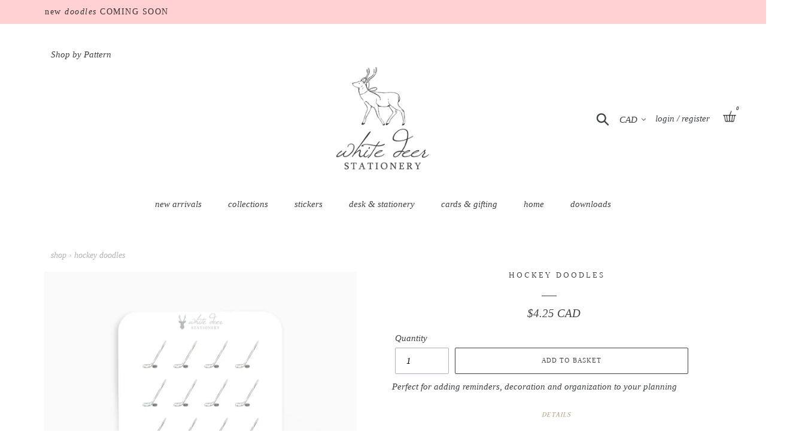

--- FILE ---
content_type: text/html; charset=utf-8
request_url: https://whitedeerstationery.com/products/hockey-doodles
body_size: 75906
content:
<!doctype html>
<html class="no-js" lang="en">

   
<head>
  <meta charset="utf-8">
  <meta http-equiv="X-UA-Compatible" content="IE=edge,chrome=1">
  <meta name="viewport" content="width=device-width,initial-scale=1">
  <meta name="theme-color" content="#ffffff">
  <link rel="canonical" href="https://whitedeerstationery.com/products/hockey-doodles"><link rel="shortcut icon" href="//whitedeerstationery.com/cdn/shop/files/Favicon3-01_32x32.png?v=1613711094" type="image/png"><title>Planner Stickers | Hockey Doodles
&ndash; White Deer Stationery</title><meta name="description" content="Doodle Planner Stickers"><!-- /snippets/social-meta-tags.liquid -->




<meta property="og:site_name" content="White Deer Stationery">
<meta property="og:url" content="https://whitedeerstationery.com/products/hockey-doodles">
<meta property="og:title" content="Hockey Doodles">
<meta property="og:type" content="product">
<meta property="og:description" content="Doodle Planner Stickers">

  <meta property="og:price:amount" content="4.25">
  <meta property="og:price:currency" content="CAD">

<meta property="og:image" content="http://whitedeerstationery.com/cdn/shop/products/hockeystick_1200x1200.png?v=1614202541">
<meta property="og:image:secure_url" content="https://whitedeerstationery.com/cdn/shop/products/hockeystick_1200x1200.png?v=1614202541">


  <meta name="twitter:site" content="@wdstationery">

<meta name="twitter:card" content="summary_large_image">
<meta name="twitter:title" content="Hockey Doodles">
<meta name="twitter:description" content="Doodle Planner Stickers">


  <link href="//whitedeerstationery.com/cdn/shop/t/30/assets/theme.scss.css?v=124218225903349318671768851484" rel="stylesheet" type="text/css" media="all" />

  <script>
    var theme = {
      strings: {
        addToCart: "add to basket",
        soldOut: "Sold out",
        unavailable: "Unavailable",
        regularPrice: "Regular price",
        sale: "Sale",
        showMore: "Show More",
        showLess: "Show Less",
        addressError: "Error looking up that address",
        addressNoResults: "No results for that address",
        addressQueryLimit: "You have exceeded the Google API usage limit. Consider upgrading to a \u003ca href=\"https:\/\/developers.google.com\/maps\/premium\/usage-limits\"\u003ePremium Plan\u003c\/a\u003e.",
        authError: "There was a problem authenticating your Google Maps account.",
        newWindow: "Opens in a new window.",
        external: "Opens external website.",
        newWindowExternal: "Opens external website in a new window."
      },
      moneyFormat: "\u003cspan class=money\u003e${{amount}}\u003c\/span\u003e"
    }

    document.documentElement.className = document.documentElement.className.replace('no-js', 'js');
  </script><script src="//whitedeerstationery.com/cdn/shop/t/30/assets/lazysizes.js?v=68441465964607740661722573973" async="async"></script>
  <script src="//whitedeerstationery.com/cdn/shop/t/30/assets/vendor.js?v=12001839194546984181722573973" defer="defer"></script>
  <script src="//whitedeerstationery.com/cdn/shop/t/30/assets/theme.js?v=154006020926169388381722573973" defer="defer"></script>
  
  



   
  <script> var prices = [], productImages = [], bestSellersHTML = "", newestProductsHTML = ""; /* set product prices */  /* get the collection images */ var collectionImages = []; </script>
<link rel="stylesheet" href="https://maxcdn.bootstrapcdn.com/font-awesome/4.6.2/css/font-awesome.min.css">

<link href="//whitedeerstationery.com/cdn/shop/t/30/assets/buddha-megamenu.css?v=177414287675031590941722573973" rel="stylesheet" type="text/css" media="all" />
<script> var linkLists = {}; linkLists["force-mega-menu"]={};linkLists["force-mega-menu"].title="Debut Theme - Mega Menu";linkLists["force-mega-menu"].items=[1];  linkLists["main-menu"] = {}; linkLists["main-menu"].title = "Main menu"; linkLists["main-menu"].items = [];  linkLists["main-menu"].items[linkLists["main-menu"].items.length] = "/collections/newest-products";  linkLists["main-menu"].items[linkLists["main-menu"].items.length] = "/";  linkLists["main-menu"].items[linkLists["main-menu"].items.length] = "/pages/planners";  linkLists["main-menu"].items[linkLists["main-menu"].items.length] = "/";  linkLists["main-menu"].items[linkLists["main-menu"].items.length] = "/collections/greeting-cards";  linkLists["main-menu"].items[linkLists["main-menu"].items.length] = "/collections/art-prints";  linkLists["main-menu"].items[linkLists["main-menu"].items.length] = "/blogs/downloads";   linkLists["footer"] = {}; linkLists["footer"].title = "customer care"; linkLists["footer"].items = [];  linkLists["footer"].items[linkLists["footer"].items.length] = "/pages/help";  linkLists["footer"].items[linkLists["footer"].items.length] = "/pages/shop-updates";  linkLists["footer"].items[linkLists["footer"].items.length] = "/pages/shipping";  linkLists["footer"].items[linkLists["footer"].items.length] = "/pages/requests";  linkLists["footer"].items[linkLists["footer"].items.length] = "/pages/contact";   linkLists["154034733104-child-6069a80b17ea4120166a555100296d4c-legacy-stickers"] = {}; linkLists["154034733104-child-6069a80b17ea4120166a555100296d4c-legacy-stickers"].title = "stickers"; linkLists["154034733104-child-6069a80b17ea4120166a555100296d4c-legacy-stickers"].items = [];  linkLists["154034733104-child-6069a80b17ea4120166a555100296d4c-legacy-stickers"].items[linkLists["154034733104-child-6069a80b17ea4120166a555100296d4c-legacy-stickers"].items.length] = "/collections/doodles";  linkLists["154034733104-child-6069a80b17ea4120166a555100296d4c-legacy-stickers"].items[linkLists["154034733104-child-6069a80b17ea4120166a555100296d4c-legacy-stickers"].items.length] = "/products/doodle-accents-foil-bows";  linkLists["154034733104-child-6069a80b17ea4120166a555100296d4c-legacy-stickers"].items[linkLists["154034733104-child-6069a80b17ea4120166a555100296d4c-legacy-stickers"].items.length] = "/collections/lettering-doodles";  linkLists["154034733104-child-6069a80b17ea4120166a555100296d4c-legacy-stickers"].items[linkLists["154034733104-child-6069a80b17ea4120166a555100296d4c-legacy-stickers"].items.length] = "/products/oh-deer-sticker-pack";  linkLists["154034733104-child-6069a80b17ea4120166a555100296d4c-legacy-stickers"].items[linkLists["154034733104-child-6069a80b17ea4120166a555100296d4c-legacy-stickers"].items.length] = "/collections/waterproof-vinyl-stickers";   linkLists["about-footer"] = {}; linkLists["about-footer"].title = "About Footer"; linkLists["about-footer"].items = [];  linkLists["about-footer"].items[linkLists["about-footer"].items.length] = "/pages/our-story";  linkLists["about-footer"].items[linkLists["about-footer"].items.length] = "/pages/careers";  linkLists["about-footer"].items[linkLists["about-footer"].items.length] = "/policies/terms-of-service";  linkLists["about-footer"].items[linkLists["about-footer"].items.length] = "/policies/privacy-policy";   linkLists["currency"] = {}; linkLists["currency"].title = "currency"; linkLists["currency"].items = [];  linkLists["currency"].items[linkLists["currency"].items.length] = "http://white-deer-stationery.myshopify.com?currency=AUD";  linkLists["currency"].items[linkLists["currency"].items.length] = "http://white-deer-stationery.myshopify.com?currency=CAD";  linkLists["currency"].items[linkLists["currency"].items.length] = "http://white-deer-stationery.myshopify.com?currency=EUR";  linkLists["currency"].items[linkLists["currency"].items.length] = "http://white-deer-stationery.myshopify.com?currency=USD";   linkLists["footer-menu"] = {}; linkLists["footer-menu"].title = "Footer Menu"; linkLists["footer-menu"].items = [];  linkLists["footer-menu"].items[linkLists["footer-menu"].items.length] = "/collections/doodles";  linkLists["footer-menu"].items[linkLists["footer-menu"].items.length] = "/collections/greeting-cards";  linkLists["footer-menu"].items[linkLists["footer-menu"].items.length] = "https://www.etsy.com/ca/shop/WhiteDeerStationery";  linkLists["footer-menu"].items[linkLists["footer-menu"].items.length] = "/pages/wholesale-1";  linkLists["footer-menu"].items[linkLists["footer-menu"].items.length] = "/products/white-deer-stationery-gift-card";   linkLists["262788513861-child-4cd367cd34671dc48819757fa4aa5d39-legacy-downloads"] = {}; linkLists["262788513861-child-4cd367cd34671dc48819757fa4aa5d39-legacy-downloads"].title = "downloads"; linkLists["262788513861-child-4cd367cd34671dc48819757fa4aa5d39-legacy-downloads"].items = [];  linkLists["262788513861-child-4cd367cd34671dc48819757fa4aa5d39-legacy-downloads"].items[linkLists["262788513861-child-4cd367cd34671dc48819757fa4aa5d39-legacy-downloads"].items.length] = "/collections/free-printables";  linkLists["262788513861-child-4cd367cd34671dc48819757fa4aa5d39-legacy-downloads"].items[linkLists["262788513861-child-4cd367cd34671dc48819757fa4aa5d39-legacy-downloads"].items.length] = "/collections/digital-downloads";   linkLists["154042236976-child-67e77cd9a50330c9c105ac8f10cdc37c-legacy-cards-gifting"] = {}; linkLists["154042236976-child-67e77cd9a50330c9c105ac8f10cdc37c-legacy-cards-gifting"].title = "cards & gifting"; linkLists["154042236976-child-67e77cd9a50330c9c105ac8f10cdc37c-legacy-cards-gifting"].items = [];  linkLists["154042236976-child-67e77cd9a50330c9c105ac8f10cdc37c-legacy-cards-gifting"].items[linkLists["154042236976-child-67e77cd9a50330c9c105ac8f10cdc37c-legacy-cards-gifting"].items.length] = "/collections/greeting-cards";  linkLists["154042236976-child-67e77cd9a50330c9c105ac8f10cdc37c-legacy-cards-gifting"].items[linkLists["154042236976-child-67e77cd9a50330c9c105ac8f10cdc37c-legacy-cards-gifting"].items.length] = "/";   linkLists["581561155905-child-e263cc02669fcefbe8385d41a165b919-legacy-desk-stationery"] = {}; linkLists["581561155905-child-e263cc02669fcefbe8385d41a165b919-legacy-desk-stationery"].title = "desk & stationery"; linkLists["581561155905-child-e263cc02669fcefbe8385d41a165b919-legacy-desk-stationery"].items = [];  linkLists["581561155905-child-e263cc02669fcefbe8385d41a165b919-legacy-desk-stationery"].items[linkLists["581561155905-child-e263cc02669fcefbe8385d41a165b919-legacy-desk-stationery"].items.length] = "/collections/notebook-collection";  linkLists["581561155905-child-e263cc02669fcefbe8385d41a165b919-legacy-desk-stationery"].items[linkLists["581561155905-child-e263cc02669fcefbe8385d41a165b919-legacy-desk-stationery"].items.length] = "/collections/notepads";  linkLists["581561155905-child-e263cc02669fcefbe8385d41a165b919-legacy-desk-stationery"].items[linkLists["581561155905-child-e263cc02669fcefbe8385d41a165b919-legacy-desk-stationery"].items.length] = "/collections/planner-clips";  linkLists["581561155905-child-e263cc02669fcefbe8385d41a165b919-legacy-desk-stationery"].items[linkLists["581561155905-child-e263cc02669fcefbe8385d41a165b919-legacy-desk-stationery"].items.length] = "/collections/writing-tools";   linkLists["582001492289-child-7654b0d3822374241a30f0beb16d2897-legacy-home"] = {}; linkLists["582001492289-child-7654b0d3822374241a30f0beb16d2897-legacy-home"].title = "home"; linkLists["582001492289-child-7654b0d3822374241a30f0beb16d2897-legacy-home"].items = [];  linkLists["582001492289-child-7654b0d3822374241a30f0beb16d2897-legacy-home"].items[linkLists["582001492289-child-7654b0d3822374241a30f0beb16d2897-legacy-home"].items.length] = "/collections/art-prints";  linkLists["582001492289-child-7654b0d3822374241a30f0beb16d2897-legacy-home"].items[linkLists["582001492289-child-7654b0d3822374241a30f0beb16d2897-legacy-home"].items.length] = "/collections/bookmarks";  linkLists["582001492289-child-7654b0d3822374241a30f0beb16d2897-legacy-home"].items[linkLists["582001492289-child-7654b0d3822374241a30f0beb16d2897-legacy-home"].items.length] = "/collections/magnetic-bookmarks";   linkLists["customer-account-main-menu"] = {}; linkLists["customer-account-main-menu"].title = "Customer account main menu"; linkLists["customer-account-main-menu"].items = [];  linkLists["customer-account-main-menu"].items[linkLists["customer-account-main-menu"].items.length] = "/";  linkLists["customer-account-main-menu"].items[linkLists["customer-account-main-menu"].items.length] = "https://account.whitedeerstationery.com/orders?locale=en&region_country=CA";   linkLists["718277280065-child-d4e48ae48fa1be9c4c110899caf571e2-legacy-greeting-cards"] = {}; linkLists["718277280065-child-d4e48ae48fa1be9c4c110899caf571e2-legacy-greeting-cards"].title = "greeting cards"; linkLists["718277280065-child-d4e48ae48fa1be9c4c110899caf571e2-legacy-greeting-cards"].items = [];  linkLists["718277280065-child-d4e48ae48fa1be9c4c110899caf571e2-legacy-greeting-cards"].items[linkLists["718277280065-child-d4e48ae48fa1be9c4c110899caf571e2-legacy-greeting-cards"].items.length] = "/collections/baby-cards";  linkLists["718277280065-child-d4e48ae48fa1be9c4c110899caf571e2-legacy-greeting-cards"].items[linkLists["718277280065-child-d4e48ae48fa1be9c4c110899caf571e2-legacy-greeting-cards"].items.length] = "/collections/birthday-cards";  linkLists["718277280065-child-d4e48ae48fa1be9c4c110899caf571e2-legacy-greeting-cards"].items[linkLists["718277280065-child-d4e48ae48fa1be9c4c110899caf571e2-legacy-greeting-cards"].items.length] = "/collections/congratulations-cards";  linkLists["718277280065-child-d4e48ae48fa1be9c4c110899caf571e2-legacy-greeting-cards"].items[linkLists["718277280065-child-d4e48ae48fa1be9c4c110899caf571e2-legacy-greeting-cards"].items.length] = "/collections/easter-cards";  linkLists["718277280065-child-d4e48ae48fa1be9c4c110899caf571e2-legacy-greeting-cards"].items[linkLists["718277280065-child-d4e48ae48fa1be9c4c110899caf571e2-legacy-greeting-cards"].items.length] = "/collections/everyday-cards";  linkLists["718277280065-child-d4e48ae48fa1be9c4c110899caf571e2-legacy-greeting-cards"].items[linkLists["718277280065-child-d4e48ae48fa1be9c4c110899caf571e2-legacy-greeting-cards"].items.length] = "/collections/love-friendship-cards";  linkLists["718277280065-child-d4e48ae48fa1be9c4c110899caf571e2-legacy-greeting-cards"].items[linkLists["718277280065-child-d4e48ae48fa1be9c4c110899caf571e2-legacy-greeting-cards"].items.length] = "/collections/mothers-day-cards";  linkLists["718277280065-child-d4e48ae48fa1be9c4c110899caf571e2-legacy-greeting-cards"].items[linkLists["718277280065-child-d4e48ae48fa1be9c4c110899caf571e2-legacy-greeting-cards"].items.length] = "/collections/thanksgiving-cards";   linkLists["718291239233-child-bff811972c22cc120b8cefbf037c31e8-legacy-gifting"] = {}; linkLists["718291239233-child-bff811972c22cc120b8cefbf037c31e8-legacy-gifting"].title = "gifting"; linkLists["718291239233-child-bff811972c22cc120b8cefbf037c31e8-legacy-gifting"].items = [];  linkLists["718291239233-child-bff811972c22cc120b8cefbf037c31e8-legacy-gifting"].items[linkLists["718291239233-child-bff811972c22cc120b8cefbf037c31e8-legacy-gifting"].items.length] = "/collections/gift-tags";  linkLists["718291239233-child-bff811972c22cc120b8cefbf037c31e8-legacy-gifting"].items[linkLists["718291239233-child-bff811972c22cc120b8cefbf037c31e8-legacy-gifting"].items.length] = "/products/white-deer-stationery-gift-card";   linkLists["718291272001-child-9a6c1261ba28006397f7348c15fb9d9d-legacy-notebooks"] = {}; linkLists["718291272001-child-9a6c1261ba28006397f7348c15fb9d9d-legacy-notebooks"].title = "notebooks"; linkLists["718291272001-child-9a6c1261ba28006397f7348c15fb9d9d-legacy-notebooks"].items = [];  linkLists["718291272001-child-9a6c1261ba28006397f7348c15fb9d9d-legacy-notebooks"].items[linkLists["718291272001-child-9a6c1261ba28006397f7348c15fb9d9d-legacy-notebooks"].items.length] = "/collections/pocket-notebook";  linkLists["718291272001-child-9a6c1261ba28006397f7348c15fb9d9d-legacy-notebooks"].items[linkLists["718291272001-child-9a6c1261ba28006397f7348c15fb9d9d-legacy-notebooks"].items.length] = "/collections/spiral-notebook";   linkLists["shop-by-pattern"] = {}; linkLists["shop-by-pattern"].title = "shop by pattern"; linkLists["shop-by-pattern"].items = [];  linkLists["shop-by-pattern"].items[linkLists["shop-by-pattern"].items.length] = "/collections/insect-garden";  linkLists["shop-by-pattern"].items[linkLists["shop-by-pattern"].items.length] = "/collections/woodland";  linkLists["shop-by-pattern"].items[linkLists["shop-by-pattern"].items.length] = "/collections/wild-rose";  linkLists["shop-by-pattern"].items[linkLists["shop-by-pattern"].items.length] = "/collections/heirloom-rose";  linkLists["shop-by-pattern"].items[linkLists["shop-by-pattern"].items.length] = "/collections/bunny-garden";  linkLists["shop-by-pattern"].items[linkLists["shop-by-pattern"].items.length] = "/collections/lilac";   linkLists["732615213377-child-ac042d33712da2fbc22566c648a9c7f2-legacy-collections"] = {}; linkLists["732615213377-child-ac042d33712da2fbc22566c648a9c7f2-legacy-collections"].title = "collections"; linkLists["732615213377-child-ac042d33712da2fbc22566c648a9c7f2-legacy-collections"].items = [];  linkLists["732615213377-child-ac042d33712da2fbc22566c648a9c7f2-legacy-collections"].items[linkLists["732615213377-child-ac042d33712da2fbc22566c648a9c7f2-legacy-collections"].items.length] = "/collections/lilac";  linkLists["732615213377-child-ac042d33712da2fbc22566c648a9c7f2-legacy-collections"].items[linkLists["732615213377-child-ac042d33712da2fbc22566c648a9c7f2-legacy-collections"].items.length] = "/collections/bunny-garden";  linkLists["732615213377-child-ac042d33712da2fbc22566c648a9c7f2-legacy-collections"].items[linkLists["732615213377-child-ac042d33712da2fbc22566c648a9c7f2-legacy-collections"].items.length] = "/collections/heirloom-rose";  linkLists["732615213377-child-ac042d33712da2fbc22566c648a9c7f2-legacy-collections"].items[linkLists["732615213377-child-ac042d33712da2fbc22566c648a9c7f2-legacy-collections"].items.length] = "/collections/wild-rose";  linkLists["732615213377-child-ac042d33712da2fbc22566c648a9c7f2-legacy-collections"].items[linkLists["732615213377-child-ac042d33712da2fbc22566c648a9c7f2-legacy-collections"].items.length] = "/collections/woodland";  linkLists["732615213377-child-ac042d33712da2fbc22566c648a9c7f2-legacy-collections"].items[linkLists["732615213377-child-ac042d33712da2fbc22566c648a9c7f2-legacy-collections"].items.length] = "/collections/insect-garden";   linkLists["604299034945-child-420f5a0fdb1b3ef698b7cb4c53acef09-legacy-new-arrivals"] = {}; linkLists["604299034945-child-420f5a0fdb1b3ef698b7cb4c53acef09-legacy-new-arrivals"].title = "new arrivals"; linkLists["604299034945-child-420f5a0fdb1b3ef698b7cb4c53acef09-legacy-new-arrivals"].items = [];  linkLists["604299034945-child-420f5a0fdb1b3ef698b7cb4c53acef09-legacy-new-arrivals"].items[linkLists["604299034945-child-420f5a0fdb1b3ef698b7cb4c53acef09-legacy-new-arrivals"].items.length] = "/collections/holiday-shop";  linkLists["604299034945-child-420f5a0fdb1b3ef698b7cb4c53acef09-legacy-new-arrivals"].items[linkLists["604299034945-child-420f5a0fdb1b3ef698b7cb4c53acef09-legacy-new-arrivals"].items.length] = "/collections/fall-shop";   linkLists["581569970497-child-21cde76b25c411cdbc5c4e75ae67d4be-legacy-all-notepads"] = {}; linkLists["581569970497-child-21cde76b25c411cdbc5c4e75ae67d4be-legacy-all-notepads"].title = "all notepads"; linkLists["581569970497-child-21cde76b25c411cdbc5c4e75ae67d4be-legacy-all-notepads"].items = [];  linkLists["581569970497-child-21cde76b25c411cdbc5c4e75ae67d4be-legacy-all-notepads"].items[linkLists["581569970497-child-21cde76b25c411cdbc5c4e75ae67d4be-legacy-all-notepads"].items.length] = "/collections/blank-notepads";  linkLists["581569970497-child-21cde76b25c411cdbc5c4e75ae67d4be-legacy-all-notepads"].items[linkLists["581569970497-child-21cde76b25c411cdbc5c4e75ae67d4be-legacy-all-notepads"].items.length] = "/collections/shopping-list-meal-planner-notepads";  linkLists["581569970497-child-21cde76b25c411cdbc5c4e75ae67d4be-legacy-all-notepads"].items[linkLists["581569970497-child-21cde76b25c411cdbc5c4e75ae67d4be-legacy-all-notepads"].items.length] = "/collections/weekly-planner-notepads";   </script>
<script src="//whitedeerstationery.com/cdn/shop/t/30/assets/buddha-megamenu.js?v=29038727538941545851722573973" async data-no-instant></script>
  <script>
    
    window.boostSdCustomData = {
      discount_text_html: "\n      \u003cdiv class=\"discount-text\"\u003e\n        \n35% off at checkout\n\n\n      \u003c\/div\u003e\n    "
    }
  </script>
  <script>
  const boostSDAssetFileURL = "\/\/whitedeerstationery.com\/cdn\/shop\/t\/30\/assets\/boost_sd_assets_file_url.gif?v=11118";
  window.boostSDAssetFileURL = boostSDAssetFileURL;

  if (window.boostSDAppConfig) {
    window.boostSDAppConfig.generalSettings.custom_js_asset_url = "//whitedeerstationery.com/cdn/shop/t/30/assets/boost-sd-custom.js?v=174510364374495098071741226979";
    window.boostSDAppConfig.generalSettings.custom_css_asset_url = "//whitedeerstationery.com/cdn/shop/t/30/assets/boost-sd-custom.css?v=50502481144289704891746026840";
  }

  
</script>

    <script>window.performance && window.performance.mark && window.performance.mark('shopify.content_for_header.start');</script><meta id="shopify-digital-wallet" name="shopify-digital-wallet" content="/15431106608/digital_wallets/dialog">
<meta name="shopify-checkout-api-token" content="12997e30ab778f4f23ba9077e17cae3e">
<meta id="in-context-paypal-metadata" data-shop-id="15431106608" data-venmo-supported="false" data-environment="production" data-locale="en_US" data-paypal-v4="true" data-currency="CAD">
<link rel="alternate" type="application/json+oembed" href="https://whitedeerstationery.com/products/hockey-doodles.oembed">
<script async="async" src="/checkouts/internal/preloads.js?locale=en-CA"></script>
<link rel="preconnect" href="https://shop.app" crossorigin="anonymous">
<script async="async" src="https://shop.app/checkouts/internal/preloads.js?locale=en-CA&shop_id=15431106608" crossorigin="anonymous"></script>
<script id="apple-pay-shop-capabilities" type="application/json">{"shopId":15431106608,"countryCode":"CA","currencyCode":"CAD","merchantCapabilities":["supports3DS"],"merchantId":"gid:\/\/shopify\/Shop\/15431106608","merchantName":"White Deer Stationery","requiredBillingContactFields":["postalAddress","email","phone"],"requiredShippingContactFields":["postalAddress","email","phone"],"shippingType":"shipping","supportedNetworks":["visa","masterCard","amex","discover","interac","jcb"],"total":{"type":"pending","label":"White Deer Stationery","amount":"1.00"},"shopifyPaymentsEnabled":true,"supportsSubscriptions":true}</script>
<script id="shopify-features" type="application/json">{"accessToken":"12997e30ab778f4f23ba9077e17cae3e","betas":["rich-media-storefront-analytics"],"domain":"whitedeerstationery.com","predictiveSearch":true,"shopId":15431106608,"locale":"en"}</script>
<script>var Shopify = Shopify || {};
Shopify.shop = "white-deer-stationery.myshopify.com";
Shopify.locale = "en";
Shopify.currency = {"active":"CAD","rate":"1.0"};
Shopify.country = "CA";
Shopify.theme = {"name":"Copy of Debut Theme - Title Card","id":170464477505,"schema_name":"Debut","schema_version":"11.2.0","theme_store_id":796,"role":"main"};
Shopify.theme.handle = "null";
Shopify.theme.style = {"id":null,"handle":null};
Shopify.cdnHost = "whitedeerstationery.com/cdn";
Shopify.routes = Shopify.routes || {};
Shopify.routes.root = "/";</script>
<script type="module">!function(o){(o.Shopify=o.Shopify||{}).modules=!0}(window);</script>
<script>!function(o){function n(){var o=[];function n(){o.push(Array.prototype.slice.apply(arguments))}return n.q=o,n}var t=o.Shopify=o.Shopify||{};t.loadFeatures=n(),t.autoloadFeatures=n()}(window);</script>
<script>
  window.ShopifyPay = window.ShopifyPay || {};
  window.ShopifyPay.apiHost = "shop.app\/pay";
  window.ShopifyPay.redirectState = null;
</script>
<script id="shop-js-analytics" type="application/json">{"pageType":"product"}</script>
<script defer="defer" async type="module" src="//whitedeerstationery.com/cdn/shopifycloud/shop-js/modules/v2/client.init-shop-cart-sync_BT-GjEfc.en.esm.js"></script>
<script defer="defer" async type="module" src="//whitedeerstationery.com/cdn/shopifycloud/shop-js/modules/v2/chunk.common_D58fp_Oc.esm.js"></script>
<script defer="defer" async type="module" src="//whitedeerstationery.com/cdn/shopifycloud/shop-js/modules/v2/chunk.modal_xMitdFEc.esm.js"></script>
<script type="module">
  await import("//whitedeerstationery.com/cdn/shopifycloud/shop-js/modules/v2/client.init-shop-cart-sync_BT-GjEfc.en.esm.js");
await import("//whitedeerstationery.com/cdn/shopifycloud/shop-js/modules/v2/chunk.common_D58fp_Oc.esm.js");
await import("//whitedeerstationery.com/cdn/shopifycloud/shop-js/modules/v2/chunk.modal_xMitdFEc.esm.js");

  window.Shopify.SignInWithShop?.initShopCartSync?.({"fedCMEnabled":true,"windoidEnabled":true});

</script>
<script>
  window.Shopify = window.Shopify || {};
  if (!window.Shopify.featureAssets) window.Shopify.featureAssets = {};
  window.Shopify.featureAssets['shop-js'] = {"shop-cart-sync":["modules/v2/client.shop-cart-sync_DZOKe7Ll.en.esm.js","modules/v2/chunk.common_D58fp_Oc.esm.js","modules/v2/chunk.modal_xMitdFEc.esm.js"],"init-fed-cm":["modules/v2/client.init-fed-cm_B6oLuCjv.en.esm.js","modules/v2/chunk.common_D58fp_Oc.esm.js","modules/v2/chunk.modal_xMitdFEc.esm.js"],"shop-cash-offers":["modules/v2/client.shop-cash-offers_D2sdYoxE.en.esm.js","modules/v2/chunk.common_D58fp_Oc.esm.js","modules/v2/chunk.modal_xMitdFEc.esm.js"],"shop-login-button":["modules/v2/client.shop-login-button_QeVjl5Y3.en.esm.js","modules/v2/chunk.common_D58fp_Oc.esm.js","modules/v2/chunk.modal_xMitdFEc.esm.js"],"pay-button":["modules/v2/client.pay-button_DXTOsIq6.en.esm.js","modules/v2/chunk.common_D58fp_Oc.esm.js","modules/v2/chunk.modal_xMitdFEc.esm.js"],"shop-button":["modules/v2/client.shop-button_DQZHx9pm.en.esm.js","modules/v2/chunk.common_D58fp_Oc.esm.js","modules/v2/chunk.modal_xMitdFEc.esm.js"],"avatar":["modules/v2/client.avatar_BTnouDA3.en.esm.js"],"init-windoid":["modules/v2/client.init-windoid_CR1B-cfM.en.esm.js","modules/v2/chunk.common_D58fp_Oc.esm.js","modules/v2/chunk.modal_xMitdFEc.esm.js"],"init-shop-for-new-customer-accounts":["modules/v2/client.init-shop-for-new-customer-accounts_C_vY_xzh.en.esm.js","modules/v2/client.shop-login-button_QeVjl5Y3.en.esm.js","modules/v2/chunk.common_D58fp_Oc.esm.js","modules/v2/chunk.modal_xMitdFEc.esm.js"],"init-shop-email-lookup-coordinator":["modules/v2/client.init-shop-email-lookup-coordinator_BI7n9ZSv.en.esm.js","modules/v2/chunk.common_D58fp_Oc.esm.js","modules/v2/chunk.modal_xMitdFEc.esm.js"],"init-shop-cart-sync":["modules/v2/client.init-shop-cart-sync_BT-GjEfc.en.esm.js","modules/v2/chunk.common_D58fp_Oc.esm.js","modules/v2/chunk.modal_xMitdFEc.esm.js"],"shop-toast-manager":["modules/v2/client.shop-toast-manager_DiYdP3xc.en.esm.js","modules/v2/chunk.common_D58fp_Oc.esm.js","modules/v2/chunk.modal_xMitdFEc.esm.js"],"init-customer-accounts":["modules/v2/client.init-customer-accounts_D9ZNqS-Q.en.esm.js","modules/v2/client.shop-login-button_QeVjl5Y3.en.esm.js","modules/v2/chunk.common_D58fp_Oc.esm.js","modules/v2/chunk.modal_xMitdFEc.esm.js"],"init-customer-accounts-sign-up":["modules/v2/client.init-customer-accounts-sign-up_iGw4briv.en.esm.js","modules/v2/client.shop-login-button_QeVjl5Y3.en.esm.js","modules/v2/chunk.common_D58fp_Oc.esm.js","modules/v2/chunk.modal_xMitdFEc.esm.js"],"shop-follow-button":["modules/v2/client.shop-follow-button_CqMgW2wH.en.esm.js","modules/v2/chunk.common_D58fp_Oc.esm.js","modules/v2/chunk.modal_xMitdFEc.esm.js"],"checkout-modal":["modules/v2/client.checkout-modal_xHeaAweL.en.esm.js","modules/v2/chunk.common_D58fp_Oc.esm.js","modules/v2/chunk.modal_xMitdFEc.esm.js"],"shop-login":["modules/v2/client.shop-login_D91U-Q7h.en.esm.js","modules/v2/chunk.common_D58fp_Oc.esm.js","modules/v2/chunk.modal_xMitdFEc.esm.js"],"lead-capture":["modules/v2/client.lead-capture_BJmE1dJe.en.esm.js","modules/v2/chunk.common_D58fp_Oc.esm.js","modules/v2/chunk.modal_xMitdFEc.esm.js"],"payment-terms":["modules/v2/client.payment-terms_Ci9AEqFq.en.esm.js","modules/v2/chunk.common_D58fp_Oc.esm.js","modules/v2/chunk.modal_xMitdFEc.esm.js"]};
</script>
<script id="__st">var __st={"a":15431106608,"offset":-25200,"reqid":"75a4390c-3f49-4486-a2ac-c59fa9e0a277-1769034793","pageurl":"whitedeerstationery.com\/products\/hockey-doodles","u":"aaa01f5511af","p":"product","rtyp":"product","rid":4674906947653};</script>
<script>window.ShopifyPaypalV4VisibilityTracking = true;</script>
<script id="captcha-bootstrap">!function(){'use strict';const t='contact',e='account',n='new_comment',o=[[t,t],['blogs',n],['comments',n],[t,'customer']],c=[[e,'customer_login'],[e,'guest_login'],[e,'recover_customer_password'],[e,'create_customer']],r=t=>t.map((([t,e])=>`form[action*='/${t}']:not([data-nocaptcha='true']) input[name='form_type'][value='${e}']`)).join(','),a=t=>()=>t?[...document.querySelectorAll(t)].map((t=>t.form)):[];function s(){const t=[...o],e=r(t);return a(e)}const i='password',u='form_key',d=['recaptcha-v3-token','g-recaptcha-response','h-captcha-response',i],f=()=>{try{return window.sessionStorage}catch{return}},m='__shopify_v',_=t=>t.elements[u];function p(t,e,n=!1){try{const o=window.sessionStorage,c=JSON.parse(o.getItem(e)),{data:r}=function(t){const{data:e,action:n}=t;return t[m]||n?{data:e,action:n}:{data:t,action:n}}(c);for(const[e,n]of Object.entries(r))t.elements[e]&&(t.elements[e].value=n);n&&o.removeItem(e)}catch(o){console.error('form repopulation failed',{error:o})}}const l='form_type',E='cptcha';function T(t){t.dataset[E]=!0}const w=window,h=w.document,L='Shopify',v='ce_forms',y='captcha';let A=!1;((t,e)=>{const n=(g='f06e6c50-85a8-45c8-87d0-21a2b65856fe',I='https://cdn.shopify.com/shopifycloud/storefront-forms-hcaptcha/ce_storefront_forms_captcha_hcaptcha.v1.5.2.iife.js',D={infoText:'Protected by hCaptcha',privacyText:'Privacy',termsText:'Terms'},(t,e,n)=>{const o=w[L][v],c=o.bindForm;if(c)return c(t,g,e,D).then(n);var r;o.q.push([[t,g,e,D],n]),r=I,A||(h.body.append(Object.assign(h.createElement('script'),{id:'captcha-provider',async:!0,src:r})),A=!0)});var g,I,D;w[L]=w[L]||{},w[L][v]=w[L][v]||{},w[L][v].q=[],w[L][y]=w[L][y]||{},w[L][y].protect=function(t,e){n(t,void 0,e),T(t)},Object.freeze(w[L][y]),function(t,e,n,w,h,L){const[v,y,A,g]=function(t,e,n){const i=e?o:[],u=t?c:[],d=[...i,...u],f=r(d),m=r(i),_=r(d.filter((([t,e])=>n.includes(e))));return[a(f),a(m),a(_),s()]}(w,h,L),I=t=>{const e=t.target;return e instanceof HTMLFormElement?e:e&&e.form},D=t=>v().includes(t);t.addEventListener('submit',(t=>{const e=I(t);if(!e)return;const n=D(e)&&!e.dataset.hcaptchaBound&&!e.dataset.recaptchaBound,o=_(e),c=g().includes(e)&&(!o||!o.value);(n||c)&&t.preventDefault(),c&&!n&&(function(t){try{if(!f())return;!function(t){const e=f();if(!e)return;const n=_(t);if(!n)return;const o=n.value;o&&e.removeItem(o)}(t);const e=Array.from(Array(32),(()=>Math.random().toString(36)[2])).join('');!function(t,e){_(t)||t.append(Object.assign(document.createElement('input'),{type:'hidden',name:u})),t.elements[u].value=e}(t,e),function(t,e){const n=f();if(!n)return;const o=[...t.querySelectorAll(`input[type='${i}']`)].map((({name:t})=>t)),c=[...d,...o],r={};for(const[a,s]of new FormData(t).entries())c.includes(a)||(r[a]=s);n.setItem(e,JSON.stringify({[m]:1,action:t.action,data:r}))}(t,e)}catch(e){console.error('failed to persist form',e)}}(e),e.submit())}));const S=(t,e)=>{t&&!t.dataset[E]&&(n(t,e.some((e=>e===t))),T(t))};for(const o of['focusin','change'])t.addEventListener(o,(t=>{const e=I(t);D(e)&&S(e,y())}));const B=e.get('form_key'),M=e.get(l),P=B&&M;t.addEventListener('DOMContentLoaded',(()=>{const t=y();if(P)for(const e of t)e.elements[l].value===M&&p(e,B);[...new Set([...A(),...v().filter((t=>'true'===t.dataset.shopifyCaptcha))])].forEach((e=>S(e,t)))}))}(h,new URLSearchParams(w.location.search),n,t,e,['guest_login'])})(!0,!0)}();</script>
<script integrity="sha256-4kQ18oKyAcykRKYeNunJcIwy7WH5gtpwJnB7kiuLZ1E=" data-source-attribution="shopify.loadfeatures" defer="defer" src="//whitedeerstationery.com/cdn/shopifycloud/storefront/assets/storefront/load_feature-a0a9edcb.js" crossorigin="anonymous"></script>
<script crossorigin="anonymous" defer="defer" src="//whitedeerstationery.com/cdn/shopifycloud/storefront/assets/shopify_pay/storefront-65b4c6d7.js?v=20250812"></script>
<script data-source-attribution="shopify.dynamic_checkout.dynamic.init">var Shopify=Shopify||{};Shopify.PaymentButton=Shopify.PaymentButton||{isStorefrontPortableWallets:!0,init:function(){window.Shopify.PaymentButton.init=function(){};var t=document.createElement("script");t.src="https://whitedeerstationery.com/cdn/shopifycloud/portable-wallets/latest/portable-wallets.en.js",t.type="module",document.head.appendChild(t)}};
</script>
<script data-source-attribution="shopify.dynamic_checkout.buyer_consent">
  function portableWalletsHideBuyerConsent(e){var t=document.getElementById("shopify-buyer-consent"),n=document.getElementById("shopify-subscription-policy-button");t&&n&&(t.classList.add("hidden"),t.setAttribute("aria-hidden","true"),n.removeEventListener("click",e))}function portableWalletsShowBuyerConsent(e){var t=document.getElementById("shopify-buyer-consent"),n=document.getElementById("shopify-subscription-policy-button");t&&n&&(t.classList.remove("hidden"),t.removeAttribute("aria-hidden"),n.addEventListener("click",e))}window.Shopify?.PaymentButton&&(window.Shopify.PaymentButton.hideBuyerConsent=portableWalletsHideBuyerConsent,window.Shopify.PaymentButton.showBuyerConsent=portableWalletsShowBuyerConsent);
</script>
<script data-source-attribution="shopify.dynamic_checkout.cart.bootstrap">document.addEventListener("DOMContentLoaded",(function(){function t(){return document.querySelector("shopify-accelerated-checkout-cart, shopify-accelerated-checkout")}if(t())Shopify.PaymentButton.init();else{new MutationObserver((function(e,n){t()&&(Shopify.PaymentButton.init(),n.disconnect())})).observe(document.body,{childList:!0,subtree:!0})}}));
</script>
<script id='scb4127' type='text/javascript' async='' src='https://whitedeerstationery.com/cdn/shopifycloud/privacy-banner/storefront-banner.js'></script><link id="shopify-accelerated-checkout-styles" rel="stylesheet" media="screen" href="https://whitedeerstationery.com/cdn/shopifycloud/portable-wallets/latest/accelerated-checkout-backwards-compat.css" crossorigin="anonymous">
<style id="shopify-accelerated-checkout-cart">
        #shopify-buyer-consent {
  margin-top: 1em;
  display: inline-block;
  width: 100%;
}

#shopify-buyer-consent.hidden {
  display: none;
}

#shopify-subscription-policy-button {
  background: none;
  border: none;
  padding: 0;
  text-decoration: underline;
  font-size: inherit;
  cursor: pointer;
}

#shopify-subscription-policy-button::before {
  box-shadow: none;
}

      </style>

<script>window.performance && window.performance.mark && window.performance.mark('shopify.content_for_header.end');</script>

<script>
window.mlvedaShopCurrency = "CAD";
window.shopCurrency = "CAD";
window.supported_currencies = "CAD USD EUR AUD";
</script>  <!-- QIKIFY NAVIGATOR START --> <script id="qikify-navigator"> 'use strict'; var shopifyCurrencyFormat = "\u003cspan class=money\u003e${{amount}}\u003c\/span\u003e"; var shopifyLinkLists = [{ id: "main-menu", title: "Main menu", items: ["/collections/newest-products","/","/pages/planners","/","/collections/greeting-cards","/collections/art-prints","/blogs/downloads",], },{ id: "footer", title: "customer care", items: ["/pages/help","/pages/shop-updates","/pages/shipping","/pages/requests","/pages/contact",], },{ id: "154034733104-child-6069a80b17ea4120166a555100296d4c-legacy-stickers", title: "stickers", items: ["/collections/doodles","/products/doodle-accents-foil-bows","/collections/lettering-doodles","/products/oh-deer-sticker-pack","/collections/waterproof-vinyl-stickers",], },{ id: "about-footer", title: "About Footer", items: ["/pages/our-story","/pages/careers","/policies/terms-of-service","/policies/privacy-policy",], },{ id: "currency", title: "currency", items: ["http://white-deer-stationery.myshopify.com?currency=AUD","http://white-deer-stationery.myshopify.com?currency=CAD","http://white-deer-stationery.myshopify.com?currency=EUR","http://white-deer-stationery.myshopify.com?currency=USD",], },{ id: "footer-menu", title: "Footer Menu", items: ["/collections/doodles","/collections/greeting-cards","https://www.etsy.com/ca/shop/WhiteDeerStationery","/pages/wholesale-1","/products/white-deer-stationery-gift-card",], },{ id: "262788513861-child-4cd367cd34671dc48819757fa4aa5d39-legacy-downloads", title: "downloads", items: ["/collections/free-printables","/collections/digital-downloads",], },{ id: "154042236976-child-67e77cd9a50330c9c105ac8f10cdc37c-legacy-cards-gifting", title: "cards & gifting", items: ["/collections/greeting-cards","/",], },{ id: "581561155905-child-e263cc02669fcefbe8385d41a165b919-legacy-desk-stationery", title: "desk & stationery", items: ["/collections/notebook-collection","/collections/notepads","/collections/planner-clips","/collections/writing-tools",], },{ id: "582001492289-child-7654b0d3822374241a30f0beb16d2897-legacy-home", title: "home", items: ["/collections/art-prints","/collections/bookmarks","/collections/magnetic-bookmarks",], },{ id: "customer-account-main-menu", title: "Customer account main menu", items: ["/","https://account.whitedeerstationery.com/orders?locale=en&region_country=CA",], },{ id: "718277280065-child-d4e48ae48fa1be9c4c110899caf571e2-legacy-greeting-cards", title: "greeting cards", items: ["/collections/baby-cards","/collections/birthday-cards","/collections/congratulations-cards","/collections/easter-cards","/collections/everyday-cards","/collections/love-friendship-cards","/collections/mothers-day-cards","/collections/thanksgiving-cards",], },{ id: "718291239233-child-bff811972c22cc120b8cefbf037c31e8-legacy-gifting", title: "gifting", items: ["/collections/gift-tags","/products/white-deer-stationery-gift-card",], },{ id: "718291272001-child-9a6c1261ba28006397f7348c15fb9d9d-legacy-notebooks", title: "notebooks", items: ["/collections/pocket-notebook","/collections/spiral-notebook",], },{ id: "shop-by-pattern", title: "shop by pattern", items: ["/collections/insect-garden","/collections/woodland","/collections/wild-rose","/collections/heirloom-rose","/collections/bunny-garden","/collections/lilac",], },{ id: "732615213377-child-ac042d33712da2fbc22566c648a9c7f2-legacy-collections", title: "collections", items: ["/collections/lilac","/collections/bunny-garden","/collections/heirloom-rose","/collections/wild-rose","/collections/woodland","/collections/insect-garden",], },{ id: "604299034945-child-420f5a0fdb1b3ef698b7cb4c53acef09-legacy-new-arrivals", title: "new arrivals", items: ["/collections/holiday-shop","/collections/fall-shop",], },{ id: "581569970497-child-21cde76b25c411cdbc5c4e75ae67d4be-legacy-all-notepads", title: "all notepads", items: ["/collections/blank-notepads","/collections/shopping-list-meal-planner-notepads","/collections/weekly-planner-notepads",], },]; window.shopifyLinkLists = shopifyLinkLists; window.shopifyCurrencyFormat = shopifyCurrencyFormat; </script> <!-- QIKIFY NAVIGATOR END -->
  <script id="qikify-smartmenu-status" type="application/json"></script><script id="qikify-smartmenu-data" type="application/json"></script>
  <script type="text/javascript" src="https://sdk.qikify.com/tmenu/app-v5.js?token=biMFJogsMuTAT9PdUg0A78YNAX86Jv3Y&shop=white-deer-stationery.myshopify.com" defer="defer"></script>

  
<style>
  /* All stars */
  .spr-icon {
    background-image: url("https://cdn.shopify.com/s/files/1/0154/3110/6608/files/Loyaltyhoof-01.png?v=1582487267");
    background-position: 0 0;
    display: inline-block;
    position: static;
    top: 0;
    width: 18px;
    height: 18px;
    text-indent: -30000px;
  }

  /* Empty star */
  /* Shown in New Review form as unselected */
  .spr-icon.spr-icon-star-empty,
  .spr-icon.spr-icon.spr-icon-star-empty {
    background-position: 0 0;
    opacity: 1;
  }

  /* Empty star on hover */
  /* Displayed when user hovers mouse over an empty star in the review form */
  .spr-icon.spr-icon-star-empty.spr-icon-star-hover {
    background-position: 0 -18px;
  }

  /* Full star */
  .spr-icon.spr-icon-star {
    background-position: 0 -36px;
  }

  /* Half star */
  /* Displayed when a rating is a half value (3.5 stars) */
  .spr-icon.spr-icon-star-half {
    background-position: 0 -54px;
    opacity: 1;
  }
 </style>
    
  
  

<!--begin-boost-pfs-filter-css-->
  
<!--end-boost-pfs-filter-css-->

                <script src="//whitedeerstationery.com/cdn/shop/t/30/assets/bss-file-configdata.js?v=19453381437224918031722573973" type="text/javascript"></script> <script src="//whitedeerstationery.com/cdn/shop/t/30/assets/bss-file-configdata-banner.js?v=151034973688681356691722573973" type="text/javascript"></script> <script src="//whitedeerstationery.com/cdn/shop/t/30/assets/bss-file-configdata-popup.js?v=173992696638277510541722573973" type="text/javascript"></script><script>
                if (typeof BSS_PL == 'undefined') {
                    var BSS_PL = {};
                }
                var bssPlApiServer = "https://product-labels-pro.bsscommerce.com";
                BSS_PL.customerTags = 'null';
                BSS_PL.customerId = 'null';
                BSS_PL.configData = configDatas;
                BSS_PL.configDataBanner = configDataBanners ? configDataBanners : [];
                BSS_PL.configDataPopup = configDataPopups ? configDataPopups : [];
                BSS_PL.storeId = 30840;
                BSS_PL.currentPlan = "false";
                BSS_PL.storeIdCustomOld = "10678";
                BSS_PL.storeIdOldWIthPriority = "12200";
                BSS_PL.apiServerProduction = "https://product-labels-pro.bsscommerce.com";
                
                BSS_PL.integration = {"laiReview":{"status":0,"config":[]}}
                </script>
            <style>
.homepage-slideshow .slick-slide .bss_pl_img {
    visibility: hidden !important;
}
</style><script>function fixBugForStores($, BSS_PL, parent, page, htmlLabel) { return false;}</script>



<link rel="stylesheet" type="text/css" href="//cdn.jsdelivr.net/npm/slick-carousel@1.8.1/slick/slick.css"/>
<link rel="stylesheet" type="text/css" href="//cdn.jsdelivr.net/npm/slick-carousel@1.8.1/slick/slick-theme.css"/>





<!-- BEGIN app block: shopify://apps/okendo/blocks/theme-settings/bb689e69-ea70-4661-8fb7-ad24a2e23c29 --><!-- BEGIN app snippet: header-metafields -->










    <style data-oke-reviews-version="0.75.2" type="text/css" data-href="https://d3hw6dc1ow8pp2.cloudfront.net/reviews-widget-plus/css/okendo-reviews-styles.04184258.css"></style><style data-oke-reviews-version="0.75.2" type="text/css" data-href="https://d3hw6dc1ow8pp2.cloudfront.net/reviews-widget-plus/css/modules/okendo-star-rating.4cb378a8.css"></style><style data-oke-reviews-version="0.75.2" type="text/css" data-href="https://d3hw6dc1ow8pp2.cloudfront.net/reviews-widget-plus/css/modules/okendo-reviews-summary.5e6d21d7.css"></style><style type="text/css">.okeReviews[data-oke-container],div.okeReviews{font-size:14px;font-size:var(--oke-text-regular);font-weight:400;font-family:var(--oke-text-fontFamily);line-height:1.6}.okeReviews[data-oke-container] *,.okeReviews[data-oke-container] :after,.okeReviews[data-oke-container] :before,div.okeReviews *,div.okeReviews :after,div.okeReviews :before{box-sizing:border-box}.okeReviews[data-oke-container] h1,.okeReviews[data-oke-container] h2,.okeReviews[data-oke-container] h3,.okeReviews[data-oke-container] h4,.okeReviews[data-oke-container] h5,.okeReviews[data-oke-container] h6,div.okeReviews h1,div.okeReviews h2,div.okeReviews h3,div.okeReviews h4,div.okeReviews h5,div.okeReviews h6{font-size:1em;font-weight:400;line-height:1.4;margin:0}.okeReviews[data-oke-container] ul,div.okeReviews ul{padding:0;margin:0}.okeReviews[data-oke-container] li,div.okeReviews li{list-style-type:none;padding:0}.okeReviews[data-oke-container] p,div.okeReviews p{line-height:1.8;margin:0 0 4px}.okeReviews[data-oke-container] p:last-child,div.okeReviews p:last-child{margin-bottom:0}.okeReviews[data-oke-container] a,div.okeReviews a{text-decoration:none;color:inherit}.okeReviews[data-oke-container] button,div.okeReviews button{border-radius:0;border:0;box-shadow:none;margin:0;width:auto;min-width:auto;padding:0;background-color:transparent;min-height:auto}.okeReviews[data-oke-container] button,.okeReviews[data-oke-container] input,.okeReviews[data-oke-container] select,.okeReviews[data-oke-container] textarea,div.okeReviews button,div.okeReviews input,div.okeReviews select,div.okeReviews textarea{font-family:inherit;font-size:1em}.okeReviews[data-oke-container] label,.okeReviews[data-oke-container] select,div.okeReviews label,div.okeReviews select{display:inline}.okeReviews[data-oke-container] select,div.okeReviews select{width:auto}.okeReviews[data-oke-container] article,.okeReviews[data-oke-container] aside,div.okeReviews article,div.okeReviews aside{margin:0}.okeReviews[data-oke-container] table,div.okeReviews table{background:transparent;border:0;border-collapse:collapse;border-spacing:0;font-family:inherit;font-size:1em;table-layout:auto}.okeReviews[data-oke-container] table td,.okeReviews[data-oke-container] table th,.okeReviews[data-oke-container] table tr,div.okeReviews table td,div.okeReviews table th,div.okeReviews table tr{border:0;font-family:inherit;font-size:1em}.okeReviews[data-oke-container] table td,.okeReviews[data-oke-container] table th,div.okeReviews table td,div.okeReviews table th{background:transparent;font-weight:400;letter-spacing:normal;padding:0;text-align:left;text-transform:none;vertical-align:middle}.okeReviews[data-oke-container] table tr:hover td,.okeReviews[data-oke-container] table tr:hover th,div.okeReviews table tr:hover td,div.okeReviews table tr:hover th{background:transparent}.okeReviews[data-oke-container] fieldset,div.okeReviews fieldset{border:0;padding:0;margin:0;min-width:0}.okeReviews[data-oke-container] img,div.okeReviews img{max-width:none}.okeReviews[data-oke-container] div:empty,div.okeReviews div:empty{display:block}.okeReviews[data-oke-container] .oke-icon:before,div.okeReviews .oke-icon:before{font-family:oke-widget-icons!important;font-style:normal;font-weight:400;font-variant:normal;text-transform:none;line-height:1;-webkit-font-smoothing:antialiased;-moz-osx-font-smoothing:grayscale;color:inherit}.okeReviews[data-oke-container] .oke-icon--select-arrow:before,div.okeReviews .oke-icon--select-arrow:before{content:""}.okeReviews[data-oke-container] .oke-icon--loading:before,div.okeReviews .oke-icon--loading:before{content:""}.okeReviews[data-oke-container] .oke-icon--pencil:before,div.okeReviews .oke-icon--pencil:before{content:""}.okeReviews[data-oke-container] .oke-icon--filter:before,div.okeReviews .oke-icon--filter:before{content:""}.okeReviews[data-oke-container] .oke-icon--play:before,div.okeReviews .oke-icon--play:before{content:""}.okeReviews[data-oke-container] .oke-icon--tick-circle:before,div.okeReviews .oke-icon--tick-circle:before{content:""}.okeReviews[data-oke-container] .oke-icon--chevron-left:before,div.okeReviews .oke-icon--chevron-left:before{content:""}.okeReviews[data-oke-container] .oke-icon--chevron-right:before,div.okeReviews .oke-icon--chevron-right:before{content:""}.okeReviews[data-oke-container] .oke-icon--thumbs-down:before,div.okeReviews .oke-icon--thumbs-down:before{content:""}.okeReviews[data-oke-container] .oke-icon--thumbs-up:before,div.okeReviews .oke-icon--thumbs-up:before{content:""}.okeReviews[data-oke-container] .oke-icon--close:before,div.okeReviews .oke-icon--close:before{content:""}.okeReviews[data-oke-container] .oke-icon--chevron-up:before,div.okeReviews .oke-icon--chevron-up:before{content:""}.okeReviews[data-oke-container] .oke-icon--chevron-down:before,div.okeReviews .oke-icon--chevron-down:before{content:""}.okeReviews[data-oke-container] .oke-icon--star:before,div.okeReviews .oke-icon--star:before{content:""}.okeReviews[data-oke-container] .oke-icon--magnifying-glass:before,div.okeReviews .oke-icon--magnifying-glass:before{content:""}@font-face{font-family:oke-widget-icons;src:url(https://d3hw6dc1ow8pp2.cloudfront.net/reviews-widget-plus/fonts/oke-widget-icons.ttf) format("truetype"),url(https://d3hw6dc1ow8pp2.cloudfront.net/reviews-widget-plus/fonts/oke-widget-icons.woff) format("woff"),url(https://d3hw6dc1ow8pp2.cloudfront.net/reviews-widget-plus/img/oke-widget-icons.bc0d6b0a.svg) format("svg");font-weight:400;font-style:normal;font-display:block}.okeReviews[data-oke-container] .oke-button,div.okeReviews .oke-button{display:inline-block;border-style:solid;border-color:var(--oke-button-borderColor);border-width:var(--oke-button-borderWidth);background-color:var(--oke-button-backgroundColor);line-height:1;padding:12px 24px;margin:0;border-radius:var(--oke-button-borderRadius);color:var(--oke-button-textColor);text-align:center;position:relative;font-weight:var(--oke-button-fontWeight);font-size:var(--oke-button-fontSize);font-family:var(--oke-button-fontFamily);outline:0}.okeReviews[data-oke-container] .oke-button-text,.okeReviews[data-oke-container] .oke-button .oke-icon,div.okeReviews .oke-button-text,div.okeReviews .oke-button .oke-icon{line-height:1}.okeReviews[data-oke-container] .oke-button.oke-is-loading,div.okeReviews .oke-button.oke-is-loading{position:relative}.okeReviews[data-oke-container] .oke-button.oke-is-loading:before,div.okeReviews .oke-button.oke-is-loading:before{font-family:oke-widget-icons!important;font-style:normal;font-weight:400;font-variant:normal;text-transform:none;line-height:1;-webkit-font-smoothing:antialiased;-moz-osx-font-smoothing:grayscale;content:"";color:undefined;font-size:12px;display:inline-block;animation:oke-spin 1s linear infinite;position:absolute;width:12px;height:12px;top:0;left:0;bottom:0;right:0;margin:auto}.okeReviews[data-oke-container] .oke-button.oke-is-loading>*,div.okeReviews .oke-button.oke-is-loading>*{opacity:0}.okeReviews[data-oke-container] .oke-button.oke-is-active,div.okeReviews .oke-button.oke-is-active{background-color:var(--oke-button-backgroundColorActive);color:var(--oke-button-textColorActive);border-color:var(--oke-button-borderColorActive)}.okeReviews[data-oke-container] .oke-button:not(.oke-is-loading),div.okeReviews .oke-button:not(.oke-is-loading){cursor:pointer}.okeReviews[data-oke-container] .oke-button:not(.oke-is-loading):not(.oke-is-active):hover,div.okeReviews .oke-button:not(.oke-is-loading):not(.oke-is-active):hover{background-color:var(--oke-button-backgroundColorHover);color:var(--oke-button-textColorHover);border-color:var(--oke-button-borderColorHover);box-shadow:0 0 0 2px var(--oke-button-backgroundColorHover)}.okeReviews[data-oke-container] .oke-button:not(.oke-is-loading):not(.oke-is-active):active,.okeReviews[data-oke-container] .oke-button:not(.oke-is-loading):not(.oke-is-active):hover:active,div.okeReviews .oke-button:not(.oke-is-loading):not(.oke-is-active):active,div.okeReviews .oke-button:not(.oke-is-loading):not(.oke-is-active):hover:active{background-color:var(--oke-button-backgroundColorActive);color:var(--oke-button-textColorActive);border-color:var(--oke-button-borderColorActive)}.okeReviews[data-oke-container] .oke-title,div.okeReviews .oke-title{font-weight:var(--oke-title-fontWeight);font-size:var(--oke-title-fontSize);font-family:var(--oke-title-fontFamily)}.okeReviews[data-oke-container] .oke-bodyText,div.okeReviews .oke-bodyText{font-weight:var(--oke-bodyText-fontWeight);font-size:var(--oke-bodyText-fontSize);font-family:var(--oke-bodyText-fontFamily)}.okeReviews[data-oke-container] .oke-linkButton,div.okeReviews .oke-linkButton{cursor:pointer;font-weight:700;pointer-events:auto;text-decoration:underline}.okeReviews[data-oke-container] .oke-linkButton:hover,div.okeReviews .oke-linkButton:hover{text-decoration:none}.okeReviews[data-oke-container] .oke-readMore,div.okeReviews .oke-readMore{cursor:pointer;color:inherit;text-decoration:underline}.okeReviews[data-oke-container] .oke-select,div.okeReviews .oke-select{cursor:pointer;background-repeat:no-repeat;background-position-x:100%;background-position-y:50%;border:none;padding:0 24px 0 12px;-moz-appearance:none;appearance:none;color:inherit;-webkit-appearance:none;background-color:transparent;background-image:url("data:image/svg+xml;charset=utf-8,%3Csvg fill='currentColor' xmlns='http://www.w3.org/2000/svg' viewBox='0 0 24 24'%3E%3Cpath d='M7 10l5 5 5-5z'/%3E%3Cpath d='M0 0h24v24H0z' fill='none'/%3E%3C/svg%3E");outline-offset:4px}.okeReviews[data-oke-container] .oke-select:disabled,div.okeReviews .oke-select:disabled{background-color:transparent;background-image:url("data:image/svg+xml;charset=utf-8,%3Csvg fill='%239a9db1' xmlns='http://www.w3.org/2000/svg' viewBox='0 0 24 24'%3E%3Cpath d='M7 10l5 5 5-5z'/%3E%3Cpath d='M0 0h24v24H0z' fill='none'/%3E%3C/svg%3E")}.okeReviews[data-oke-container] .oke-loader,div.okeReviews .oke-loader{position:relative}.okeReviews[data-oke-container] .oke-loader:before,div.okeReviews .oke-loader:before{font-family:oke-widget-icons!important;font-style:normal;font-weight:400;font-variant:normal;text-transform:none;line-height:1;-webkit-font-smoothing:antialiased;-moz-osx-font-smoothing:grayscale;content:"";color:var(--oke-text-secondaryColor);font-size:12px;display:inline-block;animation:oke-spin 1s linear infinite;position:absolute;width:12px;height:12px;top:0;left:0;bottom:0;right:0;margin:auto}.okeReviews[data-oke-container] .oke-a11yText,div.okeReviews .oke-a11yText{border:0;clip:rect(0 0 0 0);height:1px;margin:-1px;overflow:hidden;padding:0;position:absolute;width:1px}.okeReviews[data-oke-container] .oke-hidden,div.okeReviews .oke-hidden{display:none}.okeReviews[data-oke-container] .oke-modal,div.okeReviews .oke-modal{bottom:0;left:0;overflow:auto;position:fixed;right:0;top:0;z-index:2147483647;max-height:100%;background-color:rgba(0,0,0,.5);padding:40px 0 32px}@media only screen and (min-width:1024px){.okeReviews[data-oke-container] .oke-modal,div.okeReviews .oke-modal{display:flex;align-items:center;padding:48px 0}}.okeReviews[data-oke-container] .oke-modal ::-moz-selection,div.okeReviews .oke-modal ::-moz-selection{background-color:rgba(39,45,69,.2)}.okeReviews[data-oke-container] .oke-modal ::selection,div.okeReviews .oke-modal ::selection{background-color:rgba(39,45,69,.2)}.okeReviews[data-oke-container] .oke-modal,.okeReviews[data-oke-container] .oke-modal p,div.okeReviews .oke-modal,div.okeReviews .oke-modal p{color:#272d45}.okeReviews[data-oke-container] .oke-modal-content,div.okeReviews .oke-modal-content{background-color:#fff;margin:auto;position:relative;will-change:transform,opacity;width:calc(100% - 64px)}@media only screen and (min-width:1024px){.okeReviews[data-oke-container] .oke-modal-content,div.okeReviews .oke-modal-content{max-width:1000px}}.okeReviews[data-oke-container] .oke-modal-close,div.okeReviews .oke-modal-close{cursor:pointer;position:absolute;width:32px;height:32px;top:-32px;padding:4px;right:-4px;line-height:1}.okeReviews[data-oke-container] .oke-modal-close:before,div.okeReviews .oke-modal-close:before{font-family:oke-widget-icons!important;font-style:normal;font-weight:400;font-variant:normal;text-transform:none;line-height:1;-webkit-font-smoothing:antialiased;-moz-osx-font-smoothing:grayscale;content:"";color:#fff;font-size:24px;display:inline-block;width:24px;height:24px}.okeReviews[data-oke-container] .oke-modal-overlay,div.okeReviews .oke-modal-overlay{background-color:rgba(43,46,56,.9)}@media only screen and (min-width:1024px){.okeReviews[data-oke-container] .oke-modal--large .oke-modal-content,div.okeReviews .oke-modal--large .oke-modal-content{max-width:1200px}}.okeReviews[data-oke-container] .oke-modal .oke-helpful,.okeReviews[data-oke-container] .oke-modal .oke-helpful-vote-button,.okeReviews[data-oke-container] .oke-modal .oke-reviewContent-date,div.okeReviews .oke-modal .oke-helpful,div.okeReviews .oke-modal .oke-helpful-vote-button,div.okeReviews .oke-modal .oke-reviewContent-date{color:#676986}.oke-modal .okeReviews[data-oke-container].oke-w,.oke-modal div.okeReviews.oke-w{color:#272d45}.okeReviews[data-oke-container] .oke-tag,div.okeReviews .oke-tag{align-items:center;color:#272d45;display:flex;font-size:var(--oke-text-small);font-weight:600;text-align:left;position:relative;z-index:2;background-color:#f4f4f6;padding:4px 6px;border:none;border-radius:4px;gap:6px;line-height:1}.okeReviews[data-oke-container] .oke-tag svg,div.okeReviews .oke-tag svg{fill:currentColor;height:1rem}.okeReviews[data-oke-container] .hooper,div.okeReviews .hooper{height:auto}.okeReviews--left{text-align:left}.okeReviews--right{text-align:right}.okeReviews--center{text-align:center}.okeReviews :not([tabindex="-1"]):focus-visible{outline:5px auto highlight;outline:5px auto -webkit-focus-ring-color}.is-oke-modalOpen{overflow:hidden!important}img.oke-is-error{background-color:var(--oke-shadingColor);background-size:cover;background-position:50% 50%;box-shadow:inset 0 0 0 1px var(--oke-border-color)}@keyframes oke-spin{0%{transform:rotate(0deg)}to{transform:rotate(1turn)}}@keyframes oke-fade-in{0%{opacity:0}to{opacity:1}}
.oke-stars{line-height:1;position:relative;display:inline-block}.oke-stars-background svg{overflow:visible}.oke-stars-foreground{overflow:hidden;position:absolute;top:0;left:0}.oke-sr{display:inline-block;padding-top:var(--oke-starRating-spaceAbove);padding-bottom:var(--oke-starRating-spaceBelow)}.oke-sr .oke-is-clickable{cursor:pointer}.oke-sr--hidden{display:none}.oke-sr-count,.oke-sr-rating,.oke-sr-stars{display:inline-block;vertical-align:middle}.oke-sr-stars{line-height:1;margin-right:8px}.oke-sr-rating{display:none}.oke-sr-count--brackets:before{content:"("}.oke-sr-count--brackets:after{content:")"}
.oke-rs{display:block}.oke-rs .oke-reviewsSummary-heading{position:relative}.oke-rs .oke-reviewsSummary-heading-skeleton{background:#e5e5eb;border-radius:4px;height:85%;left:0;max-width:150px;overflow:hidden;position:absolute;top:50%;transform:translateY(-50%);width:100%}.oke-rs .oke-reviewsSummary-heading-skeleton:after{animation:shimmer .8s linear infinite;background:linear-gradient(90deg,#e5e5eb,#f7f7f8 50%,#e5e5eb);background-repeat:no-repeat;background-size:250px 100%;content:"";display:block;height:100%;position:absolute;width:100%;top:0;left:0}@keyframes shimmer{0%{background-position:200%}to{background-position:-200%}}.oke-rs .oke-reviewsSummary.oke-is-preRender .oke-reviewsSummary-heading-text{opacity:0}.oke-rs .oke-reviewsSummary.oke-is-preRender .oke-reviewsSummary-summary{-webkit-mask:linear-gradient(180deg,#000 0,#000 40%,transparent 95%,transparent 0) 100% 50%/100% 100% repeat-x;mask:linear-gradient(180deg,#000 0,#000 40%,transparent 95%,transparent 0) 100% 50%/100% 100% repeat-x;max-height:150px}.okeReviews[data-oke-container] .oke-reviewsSummary .oke-tooltip,div.okeReviews .oke-reviewsSummary .oke-tooltip{display:inline-block;font-weight:400}.okeReviews[data-oke-container] .oke-reviewsSummary .oke-tooltip-trigger,div.okeReviews .oke-reviewsSummary .oke-tooltip-trigger{height:15px;width:15px;overflow:hidden;transform:translateY(-10%)}.okeReviews[data-oke-container] .oke-reviewsSummary-heading,div.okeReviews .oke-reviewsSummary-heading{align-items:center;-moz-column-gap:4px;column-gap:4px;display:inline-flex;font-weight:700;margin-bottom:8px}.okeReviews[data-oke-container] .oke-reviewsSummary-icon,div.okeReviews .oke-reviewsSummary-icon{fill:currentColor;font-size:14px}.okeReviews[data-oke-container] .oke-reviewsSummary-icon svg,div.okeReviews .oke-reviewsSummary-icon svg{vertical-align:baseline}.okeReviews[data-oke-container] .oke-reviewsSummary-summary.oke-is-truncated,div.okeReviews .oke-reviewsSummary-summary.oke-is-truncated{display:-webkit-box;-webkit-box-orient:vertical;overflow:hidden;text-overflow:ellipsis}</style>

    <script type="application/json" id="oke-reviews-settings">{"subscriberId":"ac7d9a53-f274-433c-b6f2-bd63a40b0596","analyticsSettings":{"isWidgetOnScreenTrackingEnabled":true,"provider":"none"},"localeAndVariant":{"code":"en"},"widgetSettings":{"global":{"dateSettings":{"format":{"type":"relative"}},"stars":{"interspace":3,"shape":{"width":40,"useAssetColors":true,"type":"custom","assetUrl":"https://dov7r31oq5dkj.cloudfront.net/ac7d9a53-f274-433c-b6f2-bd63a40b0596/d1d1626f-b842-4965-aed7-b010091822eb","height":50},"backgroundColor":"#E5E5E5"},"reviewTranslationsMode":"off","showIncentiveIndicator":false,"searchEnginePaginationEnabled":false,"font":{"fontType":"inherit-from-page"}},"homepageCarousel":{"slidesPerPage":{"large":3,"medium":2},"totalSlides":12,"scrollBehaviour":"slide","style":{"showDates":true,"border":{"color":"#E5E5EB","width":{"value":1,"unit":"px"}},"headingFont":{"hasCustomFontSettings":false},"bodyFont":{"hasCustomFontSettings":false},"arrows":{"color":"#676986","size":{"value":24,"unit":"px"},"enabled":true},"avatar":{"backgroundColor":"#E5E5EB","placeholderTextColor":"#2C3E50","size":{"value":48,"unit":"px"},"enabled":true},"media":{"size":{"value":80,"unit":"px"},"imageGap":{"value":4,"unit":"px"},"enabled":true},"stars":{"height":{"value":18,"unit":"px"}},"productImageSize":{"value":48,"unit":"px"},"layout":{"name":"default","reviewDetailsPosition":"below","showProductName":false,"showAttributeBars":false,"showProductVariantName":false,"showProductDetails":"only-when-grouped"},"highlightColor":"#0E7A82","spaceAbove":{"value":20,"unit":"px"},"text":{"primaryColor":"#2C3E50","fontSizeRegular":{"value":14,"unit":"px"},"fontSizeSmall":{"value":12,"unit":"px"},"secondaryColor":"#676986"},"spaceBelow":{"value":20,"unit":"px"}},"defaultSort":"rating desc","autoPlay":false,"truncation":{"bodyMaxLines":4,"enabled":true,"truncateAll":false}},"mediaCarousel":{"minimumImages":1,"linkText":"Read More","autoPlay":false,"slideSize":"medium","arrowPosition":"outside"},"mediaGrid":{"gridStyleDesktop":{"layout":"default-desktop"},"gridStyleMobile":{"layout":"default-mobile"},"showMoreArrow":{"arrowColor":"#676986","enabled":true,"backgroundColor":"#f4f4f6"},"linkText":"Read More","infiniteScroll":false,"gapSize":{"value":10,"unit":"px"}},"questions":{"initialPageSize":5,"loadMorePageSize":5},"reviewsBadge":{"layout":"large","colorScheme":"dark"},"reviewsTab":{"enabled":false},"reviewsWidget":{"tabs":{"reviews":true,"questions":false},"header":{"columnDistribution":"center","verticalAlignment":"top","blocks":[{"columnWidth":"full","modules":[],"textAlignment":"right"}]},"style":{"showDates":true,"border":{"color":"#E5E5EB","width":{"value":0,"unit":"px"}},"headingFont":{"fontSize":{"value":1.625,"unit":"em"},"fontType":"use-global","fontWeight":400,"hasCustomFontSettings":true},"bodyFont":{"hasCustomFontSettings":false},"filters":{"backgroundColorActive":"#DEDEDE","backgroundColor":"#FFFFFF","borderColor":"#FFFFFF","borderRadius":{"value":0,"unit":"px"},"borderColorActive":"#FFFFFF","textColorActive":"#3D4246","textColor":"#3D4246","searchHighlightColor":"#ffffff"},"avatar":{"backgroundColor":"#F4F1EA","placeholderTextColor":"#3D4246","size":{"value":48,"unit":"px"},"enabled":true},"stars":{"foregroundColor":"#ffffff","height":{"value":20,"unit":"px"},"globalOverrideSettings":{"interspace":4,"backgroundColor":"#F7F1E7"}},"shadingColor":"#FFFFFF","productImageSize":{"value":48,"unit":"px"},"button":{"backgroundColorActive":"#ffffff","borderColorHover":"#A58C68","backgroundColor":"#ffffff","borderColor":"#373737","backgroundColorHover":"#e0e0e0","textColorHover":"#A58C68","borderRadius":{"value":0,"unit":"em"},"borderWidth":{"value":1,"unit":"px"},"borderColorActive":"#ffffff","textColorActive":"#A58C68","textColor":"#3D4246","font":{"hasCustomFontSettings":false}},"highlightColor":"#ffffff","spaceAbove":{"value":22,"unit":"px"},"text":{"primaryColor":"#3D4246","fontSizeRegular":{"value":14,"unit":"px"},"fontSizeLarge":{"value":20,"unit":"px"},"fontSizeSmall":{"value":12,"unit":"px"},"secondaryColor":"#A58C68"},"spaceBelow":{"value":21,"unit":"px"},"attributeBar":{"style":"classic","borderColor":"#FFFFFF","backgroundColor":"#D3D4DD","shadingColor":"#A58C68","markerColor":"#ffffff"}},"showWhenEmpty":true,"reviews":{"list":{"initialPageSize":5,"layout":{"collapseReviewerDetails":false,"columnAmount":4,"name":"split","showAttributeBars":false,"borderStyle":"full","showProductVariantName":true,"showProductDetails":"only-when-grouped"},"media":{"layout":"thumbnail","size":{"value":200,"unit":"px"},"imageGap":{"value":4,"unit":"px"}},"truncation":{"bodyMaxLines":4,"enabled":true,"truncateAll":true},"loadMorePageSize":5},"controls":{"filterMode":"off","writeReviewButtonEnabled":true,"defaultSort":"helpful desc","freeTextSearchEnabled":false}}},"starRatings":{"showWhenEmpty":true,"style":{"spaceAbove":{"value":0,"unit":"px"},"text":{"content":"review-count","style":"number-and-text","brackets":false},"singleStar":false,"height":{"value":20,"unit":"px"},"spaceBelow":{"value":0,"unit":"px"}},"clickBehavior":"scroll-to-widget"}},"features":{"recorderPlusEnabled":true,"recorderQandaPlusEnabled":true}}</script>
            <style id="oke-css-vars">:root{--oke-widget-spaceAbove:22px;--oke-widget-spaceBelow:21px;--oke-starRating-spaceAbove:0;--oke-starRating-spaceBelow:0;--oke-button-backgroundColor:#fff;--oke-button-backgroundColorHover:#e0e0e0;--oke-button-backgroundColorActive:#fff;--oke-button-textColor:#3d4246;--oke-button-textColorHover:#a58c68;--oke-button-textColorActive:#a58c68;--oke-button-borderColor:#373737;--oke-button-borderColorHover:#a58c68;--oke-button-borderColorActive:#fff;--oke-button-borderRadius:0;--oke-button-borderWidth:1px;--oke-button-fontWeight:700;--oke-button-fontSize:var(--oke-text-regular,14px);--oke-button-fontFamily:inherit;--oke-border-color:#e5e5eb;--oke-border-width:0;--oke-text-primaryColor:#3d4246;--oke-text-secondaryColor:#a58c68;--oke-text-small:12px;--oke-text-regular:14px;--oke-text-large:20px;--oke-text-fontFamily:inherit;--oke-avatar-size:48px;--oke-avatar-backgroundColor:#f4f1ea;--oke-avatar-placeholderTextColor:#3d4246;--oke-highlightColor:#fff;--oke-shadingColor:#fff;--oke-productImageSize:48px;--oke-attributeBar-shadingColor:#a58c68;--oke-attributeBar-borderColor:#fff;--oke-attributeBar-backgroundColor:#d3d4dd;--oke-attributeBar-markerColor:#fff;--oke-filter-backgroundColor:#fff;--oke-filter-backgroundColorActive:#dedede;--oke-filter-borderColor:#fff;--oke-filter-borderColorActive:#fff;--oke-filter-textColor:#3d4246;--oke-filter-textColorActive:#3d4246;--oke-filter-borderRadius:0;--oke-filter-searchHighlightColor:#fff;--oke-mediaGrid-chevronColor:#676986;--oke-stars-foregroundColor:#ffcf2a;--oke-stars-backgroundColor:#e5e5e5;--oke-stars-borderWidth:0}.oke-w,.oke-modal{--oke-stars-foregroundColor:#ffcf2a;--oke-stars-backgroundColor:#f7f1e7;--oke-stars-borderWidth:0}.oke-w,oke-modal{--oke-title-fontWeight:400;--oke-title-fontSize:1.625em;--oke-title-fontFamily:inherit;--oke-bodyText-fontWeight:400;--oke-bodyText-fontSize:var(--oke-text-regular,14px);--oke-bodyText-fontFamily:inherit}</style>
            
            <template id="oke-reviews-body-template"><svg id="oke-star-symbols" style="display:none!important" data-oke-id="oke-star-symbols"><symbol id="oke-star-empty" style="overflow:visible;"><svg version="1.1" xmlns="http://www.w3.org/2000/svg" x="0" y="0" xml:space="preserve"><linearGradient id="a" gradientUnits="userSpaceOnUse" x1="14.856" y1="8.43" x2="16.215" y2="8.43"><stop offset="0" stop-color="#ebd3a7"/><stop offset=".424" stop-color="#ddbe85"/><stop offset=".727" stop-color="#b99e6d"/><stop offset="1" stop-color="#b89d6c"/></linearGradient><path fill="var(--oke-stars-backgroundColor)" d="M16.215 7.634a81.113 81.113 0 0 1-1.359 1.607c.133-.767.322-1.755 1.359-1.607-.444.545-.048-.007 0 0z"/><linearGradient id="b" gradientUnits="userSpaceOnUse" x1="6.578" y1="19.006" x2="18.797" y2="19.006"><stop offset="0" stop-color="#ebd3a7"/><stop offset=".424" stop-color="#ddbe85"/><stop offset=".727" stop-color="#b99e6d"/><stop offset="1" stop-color="#b89d6c"/></linearGradient><path fill="var(--oke-stars-backgroundColor)" d="M18.098 13.216c.344 1.188-.053 2.953-.187 4.161-.19 1.732-.454 3.391-.526 5.134-.099 2.916-.373 5.737-2.342 8.046-1.738 2.036-4.545 2.688-6.366.37-.437-.556-1.074-.502-1.447-1.239a6.245 6.245 0 0 1-.58-1.918c-.206-1.428.042-2.79.556-4.128.529-1.377 1.254-2.671 1.746-4.064.523-1.491 1.061-2.98 1.742-4.409.606-1.275 1.369-2.477 2.101-3.683.762-1.259 1.51-2.652 2.826-3.381.281-.156 2.881-3.497 3.16-2.185.091.424-.204 1.125-.244 1.566-.062.661-.077 1.326-.092 1.99-.03 1.233.013 2.547-.347 3.74.027.095.558-1.849 0 0z"/><linearGradient id="c" gradientUnits="userSpaceOnUse" x1="27.198" y1="30.293" x2="27.286" y2="30.293"><stop offset="0" stop-color="#ebd3a7"/><stop offset=".424" stop-color="#ddbe85"/><stop offset=".727" stop-color="#b99e6d"/><stop offset="1" stop-color="#b89d6c"/></linearGradient><path fill="var(--oke-stars-backgroundColor)" d="M27.286 30.299c-.109.019-.117.011-.021-.021.007.016.015.016.021.021-.021-.005-.006-.005 0 0z"/><linearGradient id="d" gradientUnits="userSpaceOnUse" x1="22.028" y1="19.199" x2="33.752" y2="19.199"><stop offset="0" stop-color="#ebd3a7"/><stop offset=".424" stop-color="#ddbe85"/><stop offset=".727" stop-color="#b99e6d"/><stop offset="1" stop-color="#b89d6c"/></linearGradient><path fill="var(--oke-stars-backgroundColor)" d="M32.634 20.741c-1.118-2.689-2.338-5.336-3.432-8.035-1.025-2.533-2.354-4.919-4.529-6.595-.88-.677-1.537-1.232-2.197.074-.61 1.207-.437 3.143-.382 4.472.09 2.159.734 4.267.776 6.426.03 1.544-.193 3.079-.224 4.622-.032 1.805.354 3.269 1.065 4.911.562 1.294.638 2.686 1.19 3.971.433 1.001 2.185 2.959 3.418 2.211.767.538 2.168-.091 2.823-.479 1.204-.717 2.155-1.857 2.415-3.255.471-2.513.056-5.964-.923-8.323-.852-2.048.664 1.599 0 0zm-5.436 9.565c.02-.007.047-.012.066-.027.008.016.016.016.021.021-.02-.006-.046-.006-.087.006.02-.007.041-.012 0 0z"/><linearGradient id="e" gradientUnits="userSpaceOnUse" x1="22.242" y1="41.457" x2="28.994" y2="41.457"><stop offset="0" stop-color="#ebd3a7"/><stop offset=".424" stop-color="#ddbe85"/><stop offset=".727" stop-color="#b99e6d"/><stop offset="1" stop-color="#b89d6c"/></linearGradient><path fill="var(--oke-stars-backgroundColor)" d="M23.485 38.619c-.544.219-.348 1.119-.75 1.477-.55.46-.762.807.011 1.1 0 1.264 1.457 3.097 2.64 3.46 1.573.484 3.096-.741 3.504-2.225.79-2.88-3.083-4.755-5.405-3.812-.451.182 2.798-1.138 0 0z"/><linearGradient id="f" gradientUnits="userSpaceOnUse" x1="11.016" y1="41.281" x2="17.258" y2="41.281"><stop offset="0" stop-color="#ebd3a7"/><stop offset=".424" stop-color="#ddbe85"/><stop offset=".727" stop-color="#b99e6d"/><stop offset="1" stop-color="#b89d6c"/></linearGradient><path fill="var(--oke-stars-backgroundColor)" d="M17.25 40.649c-.154 2.716-3.192 5.579-5.392 2.739-.709-.917-1.056-2.234-.703-3.36.438-1.395 2.328-2.616 3.694-1.725.033.027.074.046.107.087 1.252-.655 2.347 1.224 2.294 2.259-.107 1.892.041-.794 0 0z"/><linearGradient id="g" gradientUnits="userSpaceOnUse" x1="23.034" y1="18.916" x2="34.001" y2="18.916"><stop offset="0" stop-color="#ebd3a7"/><stop offset=".488" stop-color="#a58c68"/><stop offset="1" stop-color="#b89d6c"/></linearGradient><path fill-rule="evenodd" clip-rule="evenodd" fill="var(--oke-stars-backgroundColor)" d="M33.969 27.446c-.29 1.329-.282 2.441-1.131 3.627-.371.53-.855.946-1.427 1.264-.675.365-1.616.788-2.401.643-.028-.008-.081 0-.077-.048.009-.051.044-.065.078-.07.933-.109 1.769-.471 2.543-.958a3.878 3.878 0 0 0 1.271-1.346c2.121-3.818-.016-9.351-1.402-13.082-1.679-4.515-4.132-9.552-8.11-12.487a.527.527 0 0 0-.242-.092c-.054-.025-.04-.049 0-.074h.086c1.992.7 3.626 3.06 4.765 4.71 1.255 1.815 2.26 3.766 3.111 5.799.91 2.16 1.68 4.384 2.212 6.668.389 1.673.888 3.726.724 5.446-.039.182.003-.028 0 0z"/><linearGradient id="h" gradientUnits="userSpaceOnUse" x1="6.001" y1="17.863" x2="18.599" y2="17.863"><stop offset="0" stop-color="#ebd3a7"/><stop offset=".488" stop-color="#a58c68"/><stop offset="1" stop-color="#b89d6c"/></linearGradient><path fill-rule="evenodd" clip-rule="evenodd" fill="var(--oke-stars-backgroundColor)" d="M13.766 9.326c-1.282 1.672-2.49 3.429-3.533 5.26-1.146 1.998-2.218 4.05-2.997 6.223-.379 1.059-.734 2.144-.937 3.252-.09.497-.026 1.578-.299 1.983.068-.103 0 .349 0 0v1.046c.053.01.353 1.962.418 2.146.161.448.388.864.727 1.263-.361-1.313-.86-2.284-.809-3.725.042-1.231.322-2.435.655-3.616.709-2.518 1.783-4.949 3.002-7.258.887-1.679 1.9-3.275 2.981-4.829a.517.517 0 0 1 .251-.358c.323-.459.65-.917.984-1.37.709-.949 1.501-1.819 2.331-2.665a7.97 7.97 0 0 1 1.372-1.147c.109-.07.664-.18.686-.296-1.816-.185-3.905 2.881-4.832 4.091z"/><linearGradient id="i" gradientUnits="userSpaceOnUse" x1="23.01" y1="4.861" x2="23.069" y2="4.861"><stop offset="0" stop-color="#ebd3a7"/><stop offset=".488" stop-color="#a58c68"/><stop offset="1" stop-color="#b89d6c"/></linearGradient><path fill-rule="evenodd" clip-rule="evenodd" fill="var(--oke-stars-backgroundColor)" d="M23.069 4.822c-.018.025-.018.049 0 .074-.076.019-.06-.03-.054-.074h.054c-.017.025-.017 0 0 0z"/><linearGradient id="j" gradientUnits="userSpaceOnUse" x1="21.786" y1="19.027" x2="28.602" y2="19.027"><stop offset="0" stop-color="#ebd3a7"/><stop offset=".488" stop-color="#a58c68"/><stop offset="1" stop-color="#b89d6c"/></linearGradient><path fill-rule="evenodd" clip-rule="evenodd" fill="var(--oke-stars-backgroundColor)" d="M28.601 32.891c.007-.029 0-.032-.029-.029-.154-.158-.903-.122-1.13-.194-1.836-.559-2.835-2.121-3.451-3.827a3.793 3.793 0 0 1-.465-1.56c-.024-.1-.052-.198-.076-.295-.562-2.394-.837-4.91-1.065-7.354-.445-4.739-.355-9.82.391-14.525-.832 2.204-.832 4.854-.871 7.18-.037 2.333-.226 4.627-.028 6.962.338 3.83.218 10.158 3.707 12.684a5.72 5.72 0 0 0 2.315.982c.219.037.445.056.655-.016-.05.021-.101.052.047-.008z"/><linearGradient id="k" gradientUnits="userSpaceOnUse" x1="16.575" y1="17.03" x2="19.094" y2="17.03"><stop offset="0" stop-color="#ebd3a7"/><stop offset=".488" stop-color="#a58c68"/><stop offset="1" stop-color="#b89d6c"/></linearGradient><path fill-rule="evenodd" clip-rule="evenodd" fill="var(--oke-stars-backgroundColor)" d="M16.719 28.25c-.012 0-.021.012-.032.02-.093.06-.107.06-.111-.027 1.277-3.541 1.51-7.578 1.68-11.313.132-3.646-.057-7.583.634-11.173.096-.039.038.065.078.08a.537.537 0 0 1-.021.225c.021-.01-.007-.068.045-.056.257 1.77-.038 3.708-.105 5.488a298.217 298.217 0 0 1-.277 6.127c-.206 3.53-.432 7.417-1.891 10.629-.012 0 .013-.03 0 0z"/><linearGradient id="l" gradientUnits="userSpaceOnUse" x1="21.928" y1="41.515" x2="29.364" y2="41.515"><stop offset="0" stop-color="#ebd3a7"/><stop offset=".488" stop-color="#a58c68"/><stop offset="1" stop-color="#b89d6c"/></linearGradient><path fill-rule="evenodd" clip-rule="evenodd" fill="var(--oke-stars-backgroundColor)" d="M23.229 38.821a3.912 3.912 0 0 0-.96 2.691c.039.68.231 1.302.609 1.867.259.392.587.715.979.958.457.309.969.502 1.521.563.619.065 1.196-.056 1.761-.294.876-.381 1.502-1.271 1.753-2.169a3.583 3.583 0 0 0 .005-1.819 3.41 3.41 0 0 0-.681-1.334 3.38 3.38 0 0 0-1.812-1.187c-.747-.191-1.585.303-2.222.134.067.014 1.406-.439 1.867-.379a3.831 3.831 0 0 1 1.696.64c.487.321.88.735 1.171 1.231.502.91.574 1.996.247 2.977-.16.519-.435.974-.821 1.363a3.818 3.818 0 0 1-1.512.938c-.759.264-1.635.214-2.396 0a3.552 3.552 0 0 1-1.065-.494 3.73 3.73 0 0 1-.903-.896 2.998 2.998 0 0 1-.506-1.289c-.054-.393-.034-.771-.001-1.169.053-.571.253-1.086.544-1.569.161-.255.375-.459.565-.692.035-.046.075-.078.161-.071-.255.294-.086-.007 0 0z"/><linearGradient id="m" gradientUnits="userSpaceOnUse" x1="10.438" y1="41.459" x2="17.892" y2="41.459"><stop offset="0" stop-color="#ebd3a7"/><stop offset=".488" stop-color="#a58c68"/><stop offset="1" stop-color="#b89d6c"/></linearGradient><path fill-rule="evenodd" clip-rule="evenodd" fill="var(--oke-stars-backgroundColor)" d="M11.749 38.771c-.287.326-.476.709-.666 1.084-.195.396-.265.814-.289 1.254a3.797 3.797 0 0 0 .332 1.76 3.493 3.493 0 0 0 1.238 1.413c.411.255.848.444 1.33.532.682.127 1.335.014 1.962-.262.359-.152.668-.397.936-.694a3.52 3.52 0 0 0 .82-1.468c.183-.567.158-1.259.008-1.826a3.436 3.436 0 0 0-.675-1.336 3.387 3.387 0 0 0-1.815-1.187c-.814-.216-1.493.236-2.235.142-.063-.027-.064-.056-.003-.085.287-.134.584-.231.903-.27 1.02-.156 1.943.09 2.781.682.531.38.934.857 1.207 1.45.511 1.108.374 2.447-.271 3.473-.472.751-1.151 1.229-1.969 1.521-.741.271-1.643.206-2.386-.008a3.496 3.496 0 0 1-1.96-1.391c-.663-.906-.655-2.119-.38-3.159.166-.61.565-1.127.99-1.582.029-.037.067-.066.142-.043-.287.327-.075-.023 0 0z"/><linearGradient id="n" gradientUnits="userSpaceOnUse" x1="8.168" y1="30.824" x2="16.108" y2="30.824"><stop offset="0" stop-color="#ebd3a7"/><stop offset=".488" stop-color="#a58c68"/><stop offset="1" stop-color="#b89d6c"/></linearGradient><path fill-rule="evenodd" clip-rule="evenodd" fill="var(--oke-stars-backgroundColor)" d="M10.077 32.02c2.05.205 5.017-.832 6.008-2.814.006-.009.014-.009.024 0a3.762 3.762 0 0 1-.484.767c-.64.803-1.448 1.386-2.355 1.834a5.497 5.497 0 0 1-1.798.586 4.61 4.61 0 0 1-1.528-.015 3.863 3.863 0 0 1-1.451-.581 1.54 1.54 0 0 1-.324-.274c0-.026.018-.037.038-.055.641.105 1.206.506 1.87.552.3.03-.097-.006 0 0z"/><linearGradient id="o" gradientUnits="userSpaceOnUse" x1="11.181" y1="41.005" x2="12.092" y2="41.005"><stop offset="0" stop-color="#ebd3a7"/><stop offset=".488" stop-color="#a58c68"/><stop offset="1" stop-color="#b89d6c"/></linearGradient><path fill-rule="evenodd" clip-rule="evenodd" fill="var(--oke-stars-backgroundColor)" d="M11.73 41.007c-.111.109-.174.252-.298.349-.065.044-.111.168-.219.054-.028-.035-.051-.039-.011-.071.094-.062.82-.825.868-.782.06.058-.023.079-.048.121-.044.106-.232.254-.292.329-.11.109.052-.066 0 0z"/><linearGradient id="p" gradientUnits="userSpaceOnUse" x1="11.283" y1="41.888" x2="11.947" y2="41.888"><stop offset="0" stop-color="#ebd3a7"/><stop offset=".488" stop-color="#a58c68"/><stop offset="1" stop-color="#b89d6c"/></linearGradient><path fill-rule="evenodd" clip-rule="evenodd" fill="var(--oke-stars-backgroundColor)" d="M11.925 41.532c.061.104-.019.15-.059.196-.055.062-.453.646-.565.488-.135-.197.51-.583.624-.684.061.104-.212.189 0 0z"/><linearGradient id="q" gradientUnits="userSpaceOnUse" x1="22.691" y1="42.028" x2="23.294" y2="42.028"><stop offset="0" stop-color="#ebd3a7"/><stop offset=".488" stop-color="#a58c68"/><stop offset="1" stop-color="#b89d6c"/></linearGradient><path fill-rule="evenodd" clip-rule="evenodd" fill="var(--oke-stars-backgroundColor)" d="M22.698 42.2c-.024-.047.023-.057.042-.074.065-.049.554-.549.554-.32-.005.129-.432.557-.558.5-.048-.024-.004-.075-.038-.106-.024-.047.034.031 0 0z"/><linearGradient id="r" gradientUnits="userSpaceOnUse" x1="16.106" y1="28.686" x2="16.686" y2="28.686"><stop offset="0" stop-color="#ebd3a7"/><stop offset=".488" stop-color="#a58c68"/><stop offset="1" stop-color="#b89d6c"/></linearGradient><path fill-rule="evenodd" clip-rule="evenodd" fill="var(--oke-stars-backgroundColor)" d="M16.575 28.242c.014.093.075.012.111.027-.092.329-.29.571-.5.825-.021.022-.041.047-.079.022-.038-.102.402-.776.468-.874.014.093-.015.024 0 0z"/><linearGradient id="s" gradientUnits="userSpaceOnUse" x1="22.56" y1="41.242" x2="23.201" y2="41.242"><stop offset="0" stop-color="#ebd3a7"/><stop offset=".488" stop-color="#a58c68"/><stop offset="1" stop-color="#b89d6c"/></linearGradient><path fill-rule="evenodd" clip-rule="evenodd" fill="var(--oke-stars-backgroundColor)" d="M22.638 41.505c-.079.004-.084-.031-.019-.105-.28.243.513-.504.574-.412.023.039-.009.066-.032.077-.151.118-.288.272-.422.407-.039.033-.076.006-.101.033-.024 0 .025-.027 0 0z"/><linearGradient id="t" gradientUnits="userSpaceOnUse" x1="23.82" y1="43.395" x2="24.148" y2="43.395"><stop offset="0" stop-color="#ebd3a7"/><stop offset=".488" stop-color="#a58c68"/><stop offset="1" stop-color="#b89d6c"/></linearGradient><path fill-rule="evenodd" clip-rule="evenodd" fill="var(--oke-stars-backgroundColor)" d="M24.148 43.351c-.033.112-.118.119-.186.156-.02.019-.147-.01-.143-.092.011-.095.11-.113.184-.136.038-.012.101.054.145.072-.033.112-.044-.018 0 0z"/><linearGradient id="u" gradientUnits="userSpaceOnUse" x1="11.523" y1="42.727" x2="12.008" y2="42.727"><stop offset="0" stop-color="#ebd3a7"/><stop offset=".488" stop-color="#a58c68"/><stop offset="1" stop-color="#b89d6c"/></linearGradient><path fill-rule="evenodd" clip-rule="evenodd" fill="var(--oke-stars-backgroundColor)" d="M12.008 42.558c-.078.206-.354.395-.484.321.195-.066.311-.242.484-.321z"/><linearGradient id="v" gradientUnits="userSpaceOnUse" x1="23.205" y1="42.91" x2="23.725" y2="42.91"><stop offset="0" stop-color="#ebd3a7"/><stop offset=".488" stop-color="#a58c68"/><stop offset="1" stop-color="#b89d6c"/></linearGradient><path fill-rule="evenodd" clip-rule="evenodd" fill="var(--oke-stars-backgroundColor)" d="M23.725 42.701c-.13.171-.276.306-.459.413-.054.015-.072-.004-.054-.055l.513-.358c-.13.171-.169.118 0 0z"/><linearGradient id="w" gradientUnits="userSpaceOnUse" x1="11.955" y1="43.221" x2="12.137" y2="43.221"><stop offset="0" stop-color="#ebd3a7"/><stop offset=".488" stop-color="#a58c68"/><stop offset="1" stop-color="#b89d6c"/></linearGradient><path fill-rule="evenodd" clip-rule="evenodd" fill="var(--oke-stars-backgroundColor)" d="M12.137 43.204c-.04.093-.096.125-.169.097-.033-.071-.001-.127.094-.167.063-.02.049.045.075.07-.005.069-.026-.025 0 0z"/><linearGradient id="x" gradientUnits="userSpaceOnUse" x1="7.915" y1="31.398" x2="8.207" y2="31.398"><stop offset="0" stop-color="#ebd3a7"/><stop offset=".488" stop-color="#a58c68"/><stop offset="1" stop-color="#b89d6c"/></linearGradient><path fill-rule="evenodd" clip-rule="evenodd" fill="var(--oke-stars-backgroundColor)" d="M8.207 31.467c-.001.027-.01.05-.038.055-.111-.05-.173-.157-.253-.245.097.056.182.144.291.19-.002.027-.109-.046 0 0z"/><linearGradient id="y" gradientUnits="userSpaceOnUse" x1="16.673" y1="28.136" x2="16.821" y2="28.136"><stop offset="0" stop-color="#ebd3a7"/><stop offset=".488" stop-color="#a58c68"/><stop offset="1" stop-color="#b89d6c"/></linearGradient><path fill-rule="evenodd" clip-rule="evenodd" fill="var(--oke-stars-backgroundColor)" d="M16.719 28.25c-.139-.057.082-.217.102-.229-.02.082-.063.153-.102.229-.092-.037.039-.076 0 0z"/><linearGradient id="z" gradientUnits="userSpaceOnUse" x1="9.801" y1="32" x2="10.077" y2="32"><stop offset="0" stop-color="#ebd3a7"/><stop offset=".488" stop-color="#a58c68"/><stop offset="1" stop-color="#b89d6c"/></linearGradient><path fill-rule="evenodd" clip-rule="evenodd" fill="var(--oke-stars-backgroundColor)" d="M10.077 32.02a.303.303 0 0 1-.276-.053c.096 0 .188 0 .276.053z"/><linearGradient id="A" gradientUnits="userSpaceOnUse" x1="18.885" y1="5.728" x2="18.97" y2="5.728"><stop offset="0" stop-color="#ebd3a7"/><stop offset=".488" stop-color="#a58c68"/><stop offset="1" stop-color="#b89d6c"/></linearGradient><path fill-rule="evenodd" clip-rule="evenodd" fill="var(--oke-stars-backgroundColor)" d="M18.966 5.836c-.059 0-.021-.081-.078-.08-.017-.057.025-.092.038-.138.019.076.056.141.04.218-.058 0 .016-.077 0 0z"/><linearGradient id="B" gradientUnits="userSpaceOnUse" x1="11.73" y1="40.915" x2="11.904" y2="40.915"><stop offset="0" stop-color="#ebd3a7"/><stop offset=".488" stop-color="#a58c68"/><stop offset="1" stop-color="#b89d6c"/></linearGradient><path fill-rule="evenodd" clip-rule="evenodd" fill="var(--oke-stars-backgroundColor)" d="M11.73 41.007c.017-.104.101-.132.174-.184a.389.389 0 0 1-.174.184z"/><linearGradient id="C" gradientUnits="userSpaceOnUse" x1="16.085" y1="29.152" x2="16.187" y2="29.152"><stop offset="0" stop-color="#ebd3a7"/><stop offset=".488" stop-color="#a58c68"/><stop offset="1" stop-color="#b89d6c"/></linearGradient><path fill-rule="evenodd" clip-rule="evenodd" fill="var(--oke-stars-backgroundColor)" d="M16.108 29.117a.203.203 0 0 0 .079-.022c-.001-.117-.161.338-.079.022.029-.002-.009.037 0 0z"/><linearGradient id="D" gradientUnits="userSpaceOnUse" x1="16.271" y1="28.957" x2="16.354" y2="28.957"><stop offset="0" stop-color="#ebd3a7"/><stop offset=".488" stop-color="#a58c68"/><stop offset="1" stop-color="#b89d6c"/></linearGradient><path fill-rule="evenodd" clip-rule="evenodd" fill="var(--oke-stars-backgroundColor)" d="M16.272 29.014c-.006-.056.008-.107.082-.112-.011.056-.037.092-.082.112z"/><linearGradient id="E" gradientUnits="userSpaceOnUse" x1="11.901" y1="40.783" x2="11.972" y2="40.783"><stop offset="0" stop-color="#ebd3a7"/><stop offset=".488" stop-color="#a58c68"/><stop offset="1" stop-color="#b89d6c"/></linearGradient><path fill-rule="evenodd" clip-rule="evenodd" fill="var(--oke-stars-backgroundColor)" d="M11.904 40.825c-.014-.055.016-.08.064-.085.013.051-.022.077-.064.085z"/><linearGradient id="F" gradientUnits="userSpaceOnUse" x1="33.94" y1="27.402" x2="33.996" y2="27.402"><stop offset="0" stop-color="#ebd3a7"/><stop offset=".488" stop-color="#a58c68"/><stop offset="1" stop-color="#b89d6c"/></linearGradient><path fill-rule="evenodd" clip-rule="evenodd" fill="var(--oke-stars-backgroundColor)" d="M33.969 27.446c-.046-.069-.038-.098.022-.084.005.029.014.058-.022.084-.039-.026.036-.026 0 0z"/><linearGradient id="G" gradientUnits="userSpaceOnUse" x1="18.94" y1="6.003" x2="18.994" y2="6.003"><stop offset="0" stop-color="#ebd3a7"/><stop offset=".488" stop-color="#a58c68"/><stop offset="1" stop-color="#b89d6c"/></linearGradient><path fill-rule="evenodd" clip-rule="evenodd" fill="var(--oke-stars-backgroundColor)" d="M18.991 6.005c-.009.016-.024.036-.037.056-.033-.044 0-.08.014-.115.034.012.027.035.023.059-.01.016.004-.024 0 0z"/><linearGradient id="H" gradientUnits="userSpaceOnUse" x1="28.571" y1="32.873" x2="28.652" y2="32.873"><stop offset="0" stop-color="#ebd3a7"/><stop offset=".488" stop-color="#a58c68"/><stop offset="1" stop-color="#b89d6c"/></linearGradient><path fill-rule="evenodd" clip-rule="evenodd" fill="var(--oke-stars-backgroundColor)" d="M28.601 32.891c-.007-.008-.021-.019-.029-.029.097-.014.107-.006.029.029-.007-.008.02.004 0 0z"/></svg></symbol><symbol id="oke-star-filled" style="overflow:visible;"><svg version="1.1" xmlns="http://www.w3.org/2000/svg" x="0" y="0" xml:space="preserve"><linearGradient id="a" gradientUnits="userSpaceOnUse" x1="14.856" y1="8.43" x2="16.215" y2="8.43"><stop offset="0" stop-color="#ebd3a7"/><stop offset=".424" stop-color="#ddbe85"/><stop offset=".727" stop-color="#b99e6d"/><stop offset="1" stop-color="#b89d6c"/></linearGradient><path fill="url(#a)" d="M16.215 7.634a81.113 81.113 0 0 1-1.359 1.607c.133-.767.322-1.755 1.359-1.607-.444.545-.048-.007 0 0z"/><linearGradient id="b" gradientUnits="userSpaceOnUse" x1="6.578" y1="19.006" x2="18.797" y2="19.006"><stop offset="0" stop-color="#ebd3a7"/><stop offset=".424" stop-color="#ddbe85"/><stop offset=".727" stop-color="#b99e6d"/><stop offset="1" stop-color="#b89d6c"/></linearGradient><path fill="url(#b)" d="M18.098 13.216c.344 1.188-.053 2.953-.187 4.161-.19 1.732-.454 3.391-.526 5.134-.099 2.916-.373 5.737-2.342 8.046-1.738 2.036-4.545 2.688-6.366.37-.437-.556-1.074-.502-1.447-1.239a6.245 6.245 0 0 1-.58-1.918c-.206-1.428.042-2.79.556-4.128.529-1.377 1.254-2.671 1.746-4.064.523-1.491 1.061-2.98 1.742-4.409.606-1.275 1.369-2.477 2.101-3.683.762-1.259 1.51-2.652 2.826-3.381.281-.156 2.881-3.497 3.16-2.185.091.424-.204 1.125-.244 1.566-.062.661-.077 1.326-.092 1.99-.03 1.233.013 2.547-.347 3.74.027.095.558-1.849 0 0z"/><linearGradient id="c" gradientUnits="userSpaceOnUse" x1="27.198" y1="30.293" x2="27.286" y2="30.293"><stop offset="0" stop-color="#ebd3a7"/><stop offset=".424" stop-color="#ddbe85"/><stop offset=".727" stop-color="#b99e6d"/><stop offset="1" stop-color="#b89d6c"/></linearGradient><path fill="url(#c)" d="M27.286 30.299c-.109.019-.117.011-.021-.021.007.016.015.016.021.021-.021-.005-.006-.005 0 0z"/><linearGradient id="d" gradientUnits="userSpaceOnUse" x1="22.028" y1="19.199" x2="33.752" y2="19.199"><stop offset="0" stop-color="#ebd3a7"/><stop offset=".424" stop-color="#ddbe85"/><stop offset=".727" stop-color="#b99e6d"/><stop offset="1" stop-color="#b89d6c"/></linearGradient><path fill="url(#d)" d="M32.634 20.741c-1.118-2.689-2.338-5.336-3.432-8.035-1.025-2.533-2.354-4.919-4.529-6.595-.88-.677-1.537-1.232-2.197.074-.61 1.207-.437 3.143-.382 4.472.09 2.159.734 4.267.776 6.426.03 1.544-.193 3.079-.224 4.622-.032 1.805.354 3.269 1.065 4.911.562 1.294.638 2.686 1.19 3.971.433 1.001 2.185 2.959 3.418 2.211.767.538 2.168-.091 2.823-.479 1.204-.717 2.155-1.857 2.415-3.255.471-2.513.056-5.964-.923-8.323-.852-2.048.664 1.599 0 0zm-5.436 9.565c.02-.007.047-.012.066-.027.008.016.016.016.021.021-.02-.006-.046-.006-.087.006.02-.007.041-.012 0 0z"/><linearGradient id="e" gradientUnits="userSpaceOnUse" x1="22.242" y1="41.457" x2="28.994" y2="41.457"><stop offset="0" stop-color="#ebd3a7"/><stop offset=".424" stop-color="#ddbe85"/><stop offset=".727" stop-color="#b99e6d"/><stop offset="1" stop-color="#b89d6c"/></linearGradient><path fill="url(#e)" d="M23.485 38.619c-.544.219-.348 1.119-.75 1.477-.55.46-.762.807.011 1.1 0 1.264 1.457 3.097 2.64 3.46 1.573.484 3.096-.741 3.504-2.225.79-2.88-3.083-4.755-5.405-3.812-.451.182 2.798-1.138 0 0z"/><linearGradient id="f" gradientUnits="userSpaceOnUse" x1="11.016" y1="41.281" x2="17.258" y2="41.281"><stop offset="0" stop-color="#ebd3a7"/><stop offset=".424" stop-color="#ddbe85"/><stop offset=".727" stop-color="#b99e6d"/><stop offset="1" stop-color="#b89d6c"/></linearGradient><path fill="url(#f)" d="M17.25 40.649c-.154 2.716-3.192 5.579-5.392 2.739-.709-.917-1.056-2.234-.703-3.36.438-1.395 2.328-2.616 3.694-1.725.033.027.074.046.107.087 1.252-.655 2.347 1.224 2.294 2.259-.107 1.892.041-.794 0 0z"/><linearGradient id="g" gradientUnits="userSpaceOnUse" x1="23.034" y1="18.916" x2="34.001" y2="18.916"><stop offset="0" stop-color="#ebd3a7"/><stop offset=".488" stop-color="#a58c68"/><stop offset="1" stop-color="#b89d6c"/></linearGradient><path fill-rule="evenodd" clip-rule="evenodd" fill="url(#g)" d="M33.969 27.446c-.29 1.329-.282 2.441-1.131 3.627-.371.53-.855.946-1.427 1.264-.675.365-1.616.788-2.401.643-.028-.008-.081 0-.077-.048.009-.051.044-.065.078-.07.933-.109 1.769-.471 2.543-.958a3.878 3.878 0 0 0 1.271-1.346c2.121-3.818-.016-9.351-1.402-13.082-1.679-4.515-4.132-9.552-8.11-12.487a.527.527 0 0 0-.242-.092c-.054-.025-.04-.049 0-.074h.086c1.992.7 3.626 3.06 4.765 4.71 1.255 1.815 2.26 3.766 3.111 5.799.91 2.16 1.68 4.384 2.212 6.668.389 1.673.888 3.726.724 5.446-.039.182.003-.028 0 0z"/><linearGradient id="h" gradientUnits="userSpaceOnUse" x1="6.001" y1="17.863" x2="18.599" y2="17.863"><stop offset="0" stop-color="#ebd3a7"/><stop offset=".488" stop-color="#a58c68"/><stop offset="1" stop-color="#b89d6c"/></linearGradient><path fill-rule="evenodd" clip-rule="evenodd" fill="url(#h)" d="M13.766 9.326c-1.282 1.672-2.49 3.429-3.533 5.26-1.146 1.998-2.218 4.05-2.997 6.223-.379 1.059-.734 2.144-.937 3.252-.09.497-.026 1.578-.299 1.983.068-.103 0 .349 0 0v1.046c.053.01.353 1.962.418 2.146.161.448.388.864.727 1.263-.361-1.313-.86-2.284-.809-3.725.042-1.231.322-2.435.655-3.616.709-2.518 1.783-4.949 3.002-7.258.887-1.679 1.9-3.275 2.981-4.829a.517.517 0 0 1 .251-.358c.323-.459.65-.917.984-1.37.709-.949 1.501-1.819 2.331-2.665a7.97 7.97 0 0 1 1.372-1.147c.109-.07.664-.18.686-.296-1.816-.185-3.905 2.881-4.832 4.091z"/><linearGradient id="i" gradientUnits="userSpaceOnUse" x1="23.01" y1="4.861" x2="23.069" y2="4.861"><stop offset="0" stop-color="#ebd3a7"/><stop offset=".488" stop-color="#a58c68"/><stop offset="1" stop-color="#b89d6c"/></linearGradient><path fill-rule="evenodd" clip-rule="evenodd" fill="url(#i)" d="M23.069 4.822c-.018.025-.018.049 0 .074-.076.019-.06-.03-.054-.074h.054c-.017.025-.017 0 0 0z"/><linearGradient id="j" gradientUnits="userSpaceOnUse" x1="21.786" y1="19.027" x2="28.602" y2="19.027"><stop offset="0" stop-color="#ebd3a7"/><stop offset=".488" stop-color="#a58c68"/><stop offset="1" stop-color="#b89d6c"/></linearGradient><path fill-rule="evenodd" clip-rule="evenodd" fill="url(#j)" d="M28.601 32.891c.007-.029 0-.032-.029-.029-.154-.158-.903-.122-1.13-.194-1.836-.559-2.835-2.121-3.451-3.827a3.793 3.793 0 0 1-.465-1.56c-.024-.1-.052-.198-.076-.295-.562-2.394-.837-4.91-1.065-7.354-.445-4.739-.355-9.82.391-14.525-.832 2.204-.832 4.854-.871 7.18-.037 2.333-.226 4.627-.028 6.962.338 3.83.218 10.158 3.707 12.684a5.72 5.72 0 0 0 2.315.982c.219.037.445.056.655-.016-.05.021-.101.052.047-.008z"/><linearGradient id="k" gradientUnits="userSpaceOnUse" x1="16.575" y1="17.03" x2="19.094" y2="17.03"><stop offset="0" stop-color="#ebd3a7"/><stop offset=".488" stop-color="#a58c68"/><stop offset="1" stop-color="#b89d6c"/></linearGradient><path fill-rule="evenodd" clip-rule="evenodd" fill="url(#k)" d="M16.719 28.25c-.012 0-.021.012-.032.02-.093.06-.107.06-.111-.027 1.277-3.541 1.51-7.578 1.68-11.313.132-3.646-.057-7.583.634-11.173.096-.039.038.065.078.08a.537.537 0 0 1-.021.225c.021-.01-.007-.068.045-.056.257 1.77-.038 3.708-.105 5.488a298.217 298.217 0 0 1-.277 6.127c-.206 3.53-.432 7.417-1.891 10.629-.012 0 .013-.03 0 0z"/><linearGradient id="l" gradientUnits="userSpaceOnUse" x1="21.928" y1="41.515" x2="29.364" y2="41.515"><stop offset="0" stop-color="#ebd3a7"/><stop offset=".488" stop-color="#a58c68"/><stop offset="1" stop-color="#b89d6c"/></linearGradient><path fill-rule="evenodd" clip-rule="evenodd" fill="url(#l)" d="M23.229 38.821a3.912 3.912 0 0 0-.96 2.691c.039.68.231 1.302.609 1.867.259.392.587.715.979.958.457.309.969.502 1.521.563.619.065 1.196-.056 1.761-.294.876-.381 1.502-1.271 1.753-2.169a3.583 3.583 0 0 0 .005-1.819 3.41 3.41 0 0 0-.681-1.334 3.38 3.38 0 0 0-1.812-1.187c-.747-.191-1.585.303-2.222.134.067.014 1.406-.439 1.867-.379a3.831 3.831 0 0 1 1.696.64c.487.321.88.735 1.171 1.231.502.91.574 1.996.247 2.977-.16.519-.435.974-.821 1.363a3.818 3.818 0 0 1-1.512.938c-.759.264-1.635.214-2.396 0a3.552 3.552 0 0 1-1.065-.494 3.73 3.73 0 0 1-.903-.896 2.998 2.998 0 0 1-.506-1.289c-.054-.393-.034-.771-.001-1.169.053-.571.253-1.086.544-1.569.161-.255.375-.459.565-.692.035-.046.075-.078.161-.071-.255.294-.086-.007 0 0z"/><linearGradient id="m" gradientUnits="userSpaceOnUse" x1="10.438" y1="41.459" x2="17.892" y2="41.459"><stop offset="0" stop-color="#ebd3a7"/><stop offset=".488" stop-color="#a58c68"/><stop offset="1" stop-color="#b89d6c"/></linearGradient><path fill-rule="evenodd" clip-rule="evenodd" fill="url(#m)" d="M11.749 38.771c-.287.326-.476.709-.666 1.084-.195.396-.265.814-.289 1.254a3.797 3.797 0 0 0 .332 1.76 3.493 3.493 0 0 0 1.238 1.413c.411.255.848.444 1.33.532.682.127 1.335.014 1.962-.262.359-.152.668-.397.936-.694a3.52 3.52 0 0 0 .82-1.468c.183-.567.158-1.259.008-1.826a3.436 3.436 0 0 0-.675-1.336 3.387 3.387 0 0 0-1.815-1.187c-.814-.216-1.493.236-2.235.142-.063-.027-.064-.056-.003-.085.287-.134.584-.231.903-.27 1.02-.156 1.943.09 2.781.682.531.38.934.857 1.207 1.45.511 1.108.374 2.447-.271 3.473-.472.751-1.151 1.229-1.969 1.521-.741.271-1.643.206-2.386-.008a3.496 3.496 0 0 1-1.96-1.391c-.663-.906-.655-2.119-.38-3.159.166-.61.565-1.127.99-1.582.029-.037.067-.066.142-.043-.287.327-.075-.023 0 0z"/><linearGradient id="n" gradientUnits="userSpaceOnUse" x1="8.168" y1="30.824" x2="16.108" y2="30.824"><stop offset="0" stop-color="#ebd3a7"/><stop offset=".488" stop-color="#a58c68"/><stop offset="1" stop-color="#b89d6c"/></linearGradient><path fill-rule="evenodd" clip-rule="evenodd" fill="url(#n)" d="M10.077 32.02c2.05.205 5.017-.832 6.008-2.814.006-.009.014-.009.024 0a3.762 3.762 0 0 1-.484.767c-.64.803-1.448 1.386-2.355 1.834a5.497 5.497 0 0 1-1.798.586 4.61 4.61 0 0 1-1.528-.015 3.863 3.863 0 0 1-1.451-.581 1.54 1.54 0 0 1-.324-.274c0-.026.018-.037.038-.055.641.105 1.206.506 1.87.552.3.03-.097-.006 0 0z"/><linearGradient id="o" gradientUnits="userSpaceOnUse" x1="11.181" y1="41.005" x2="12.092" y2="41.005"><stop offset="0" stop-color="#ebd3a7"/><stop offset=".488" stop-color="#a58c68"/><stop offset="1" stop-color="#b89d6c"/></linearGradient><path fill-rule="evenodd" clip-rule="evenodd" fill="url(#o)" d="M11.73 41.007c-.111.109-.174.252-.298.349-.065.044-.111.168-.219.054-.028-.035-.051-.039-.011-.071.094-.062.82-.825.868-.782.06.058-.023.079-.048.121-.044.106-.232.254-.292.329-.11.109.052-.066 0 0z"/><linearGradient id="p" gradientUnits="userSpaceOnUse" x1="11.283" y1="41.888" x2="11.947" y2="41.888"><stop offset="0" stop-color="#ebd3a7"/><stop offset=".488" stop-color="#a58c68"/><stop offset="1" stop-color="#b89d6c"/></linearGradient><path fill-rule="evenodd" clip-rule="evenodd" fill="url(#p)" d="M11.925 41.532c.061.104-.019.15-.059.196-.055.062-.453.646-.565.488-.135-.197.51-.583.624-.684.061.104-.212.189 0 0z"/><linearGradient id="q" gradientUnits="userSpaceOnUse" x1="22.691" y1="42.028" x2="23.294" y2="42.028"><stop offset="0" stop-color="#ebd3a7"/><stop offset=".488" stop-color="#a58c68"/><stop offset="1" stop-color="#b89d6c"/></linearGradient><path fill-rule="evenodd" clip-rule="evenodd" fill="url(#q)" d="M22.698 42.2c-.024-.047.023-.057.042-.074.065-.049.554-.549.554-.32-.005.129-.432.557-.558.5-.048-.024-.004-.075-.038-.106-.024-.047.034.031 0 0z"/><linearGradient id="r" gradientUnits="userSpaceOnUse" x1="16.106" y1="28.686" x2="16.686" y2="28.686"><stop offset="0" stop-color="#ebd3a7"/><stop offset=".488" stop-color="#a58c68"/><stop offset="1" stop-color="#b89d6c"/></linearGradient><path fill-rule="evenodd" clip-rule="evenodd" fill="url(#r)" d="M16.575 28.242c.014.093.075.012.111.027-.092.329-.29.571-.5.825-.021.022-.041.047-.079.022-.038-.102.402-.776.468-.874.014.093-.015.024 0 0z"/><linearGradient id="s" gradientUnits="userSpaceOnUse" x1="22.56" y1="41.242" x2="23.201" y2="41.242"><stop offset="0" stop-color="#ebd3a7"/><stop offset=".488" stop-color="#a58c68"/><stop offset="1" stop-color="#b89d6c"/></linearGradient><path fill-rule="evenodd" clip-rule="evenodd" fill="url(#s)" d="M22.638 41.505c-.079.004-.084-.031-.019-.105-.28.243.513-.504.574-.412.023.039-.009.066-.032.077-.151.118-.288.272-.422.407-.039.033-.076.006-.101.033-.024 0 .025-.027 0 0z"/><linearGradient id="t" gradientUnits="userSpaceOnUse" x1="23.82" y1="43.395" x2="24.148" y2="43.395"><stop offset="0" stop-color="#ebd3a7"/><stop offset=".488" stop-color="#a58c68"/><stop offset="1" stop-color="#b89d6c"/></linearGradient><path fill-rule="evenodd" clip-rule="evenodd" fill="url(#t)" d="M24.148 43.351c-.033.112-.118.119-.186.156-.02.019-.147-.01-.143-.092.011-.095.11-.113.184-.136.038-.012.101.054.145.072-.033.112-.044-.018 0 0z"/><linearGradient id="u" gradientUnits="userSpaceOnUse" x1="11.523" y1="42.727" x2="12.008" y2="42.727"><stop offset="0" stop-color="#ebd3a7"/><stop offset=".488" stop-color="#a58c68"/><stop offset="1" stop-color="#b89d6c"/></linearGradient><path fill-rule="evenodd" clip-rule="evenodd" fill="url(#u)" d="M12.008 42.558c-.078.206-.354.395-.484.321.195-.066.311-.242.484-.321z"/><linearGradient id="v" gradientUnits="userSpaceOnUse" x1="23.205" y1="42.91" x2="23.725" y2="42.91"><stop offset="0" stop-color="#ebd3a7"/><stop offset=".488" stop-color="#a58c68"/><stop offset="1" stop-color="#b89d6c"/></linearGradient><path fill-rule="evenodd" clip-rule="evenodd" fill="url(#v)" d="M23.725 42.701c-.13.171-.276.306-.459.413-.054.015-.072-.004-.054-.055l.513-.358c-.13.171-.169.118 0 0z"/><linearGradient id="w" gradientUnits="userSpaceOnUse" x1="11.955" y1="43.221" x2="12.137" y2="43.221"><stop offset="0" stop-color="#ebd3a7"/><stop offset=".488" stop-color="#a58c68"/><stop offset="1" stop-color="#b89d6c"/></linearGradient><path fill-rule="evenodd" clip-rule="evenodd" fill="url(#w)" d="M12.137 43.204c-.04.093-.096.125-.169.097-.033-.071-.001-.127.094-.167.063-.02.049.045.075.07-.005.069-.026-.025 0 0z"/><linearGradient id="x" gradientUnits="userSpaceOnUse" x1="7.915" y1="31.398" x2="8.207" y2="31.398"><stop offset="0" stop-color="#ebd3a7"/><stop offset=".488" stop-color="#a58c68"/><stop offset="1" stop-color="#b89d6c"/></linearGradient><path fill-rule="evenodd" clip-rule="evenodd" fill="url(#x)" d="M8.207 31.467c-.001.027-.01.05-.038.055-.111-.05-.173-.157-.253-.245.097.056.182.144.291.19-.002.027-.109-.046 0 0z"/><linearGradient id="y" gradientUnits="userSpaceOnUse" x1="16.673" y1="28.136" x2="16.821" y2="28.136"><stop offset="0" stop-color="#ebd3a7"/><stop offset=".488" stop-color="#a58c68"/><stop offset="1" stop-color="#b89d6c"/></linearGradient><path fill-rule="evenodd" clip-rule="evenodd" fill="url(#y)" d="M16.719 28.25c-.139-.057.082-.217.102-.229-.02.082-.063.153-.102.229-.092-.037.039-.076 0 0z"/><linearGradient id="z" gradientUnits="userSpaceOnUse" x1="9.801" y1="32" x2="10.077" y2="32"><stop offset="0" stop-color="#ebd3a7"/><stop offset=".488" stop-color="#a58c68"/><stop offset="1" stop-color="#b89d6c"/></linearGradient><path fill-rule="evenodd" clip-rule="evenodd" fill="url(#z)" d="M10.077 32.02a.303.303 0 0 1-.276-.053c.096 0 .188 0 .276.053z"/><linearGradient id="A" gradientUnits="userSpaceOnUse" x1="18.885" y1="5.728" x2="18.97" y2="5.728"><stop offset="0" stop-color="#ebd3a7"/><stop offset=".488" stop-color="#a58c68"/><stop offset="1" stop-color="#b89d6c"/></linearGradient><path fill-rule="evenodd" clip-rule="evenodd" fill="url(#A)" d="M18.966 5.836c-.059 0-.021-.081-.078-.08-.017-.057.025-.092.038-.138.019.076.056.141.04.218-.058 0 .016-.077 0 0z"/><linearGradient id="B" gradientUnits="userSpaceOnUse" x1="11.73" y1="40.915" x2="11.904" y2="40.915"><stop offset="0" stop-color="#ebd3a7"/><stop offset=".488" stop-color="#a58c68"/><stop offset="1" stop-color="#b89d6c"/></linearGradient><path fill-rule="evenodd" clip-rule="evenodd" fill="url(#B)" d="M11.73 41.007c.017-.104.101-.132.174-.184a.389.389 0 0 1-.174.184z"/><linearGradient id="C" gradientUnits="userSpaceOnUse" x1="16.085" y1="29.152" x2="16.187" y2="29.152"><stop offset="0" stop-color="#ebd3a7"/><stop offset=".488" stop-color="#a58c68"/><stop offset="1" stop-color="#b89d6c"/></linearGradient><path fill-rule="evenodd" clip-rule="evenodd" fill="url(#C)" d="M16.108 29.117a.203.203 0 0 0 .079-.022c-.001-.117-.161.338-.079.022.029-.002-.009.037 0 0z"/><linearGradient id="D" gradientUnits="userSpaceOnUse" x1="16.271" y1="28.957" x2="16.354" y2="28.957"><stop offset="0" stop-color="#ebd3a7"/><stop offset=".488" stop-color="#a58c68"/><stop offset="1" stop-color="#b89d6c"/></linearGradient><path fill-rule="evenodd" clip-rule="evenodd" fill="url(#D)" d="M16.272 29.014c-.006-.056.008-.107.082-.112-.011.056-.037.092-.082.112z"/><linearGradient id="E" gradientUnits="userSpaceOnUse" x1="11.901" y1="40.783" x2="11.972" y2="40.783"><stop offset="0" stop-color="#ebd3a7"/><stop offset=".488" stop-color="#a58c68"/><stop offset="1" stop-color="#b89d6c"/></linearGradient><path fill-rule="evenodd" clip-rule="evenodd" fill="url(#E)" d="M11.904 40.825c-.014-.055.016-.08.064-.085.013.051-.022.077-.064.085z"/><linearGradient id="F" gradientUnits="userSpaceOnUse" x1="33.94" y1="27.402" x2="33.996" y2="27.402"><stop offset="0" stop-color="#ebd3a7"/><stop offset=".488" stop-color="#a58c68"/><stop offset="1" stop-color="#b89d6c"/></linearGradient><path fill-rule="evenodd" clip-rule="evenodd" fill="url(#F)" d="M33.969 27.446c-.046-.069-.038-.098.022-.084.005.029.014.058-.022.084-.039-.026.036-.026 0 0z"/><linearGradient id="G" gradientUnits="userSpaceOnUse" x1="18.94" y1="6.003" x2="18.994" y2="6.003"><stop offset="0" stop-color="#ebd3a7"/><stop offset=".488" stop-color="#a58c68"/><stop offset="1" stop-color="#b89d6c"/></linearGradient><path fill-rule="evenodd" clip-rule="evenodd" fill="url(#G)" d="M18.991 6.005c-.009.016-.024.036-.037.056-.033-.044 0-.08.014-.115.034.012.027.035.023.059-.01.016.004-.024 0 0z"/><linearGradient id="H" gradientUnits="userSpaceOnUse" x1="28.571" y1="32.873" x2="28.652" y2="32.873"><stop offset="0" stop-color="#ebd3a7"/><stop offset=".488" stop-color="#a58c68"/><stop offset="1" stop-color="#b89d6c"/></linearGradient><path fill-rule="evenodd" clip-rule="evenodd" fill="url(#H)" d="M28.601 32.891c-.007-.008-.021-.019-.029-.029.097-.014.107-.006.029.029-.007-.008.02.004 0 0z"/></svg></symbol></svg></template><script>document.addEventListener('readystatechange',() =>{Array.from(document.getElementById('oke-reviews-body-template')?.content.children)?.forEach(function(child){if(!Array.from(document.body.querySelectorAll('[data-oke-id='.concat(child.getAttribute('data-oke-id'),']'))).length){document.body.prepend(child)}})},{once:true});</script>













<!-- END app snippet -->

<!-- BEGIN app snippet: widget-plus-initialisation-script -->




    <script async id="okendo-reviews-script" src="https://d3hw6dc1ow8pp2.cloudfront.net/reviews-widget-plus/js/okendo-reviews.js"></script>

<!-- END app snippet -->


<!-- END app block --><!-- BEGIN app block: shopify://apps/klaviyo-email-marketing-sms/blocks/klaviyo-onsite-embed/2632fe16-c075-4321-a88b-50b567f42507 -->












  <script async src="https://static.klaviyo.com/onsite/js/PffD9f/klaviyo.js?company_id=PffD9f"></script>
  <script>!function(){if(!window.klaviyo){window._klOnsite=window._klOnsite||[];try{window.klaviyo=new Proxy({},{get:function(n,i){return"push"===i?function(){var n;(n=window._klOnsite).push.apply(n,arguments)}:function(){for(var n=arguments.length,o=new Array(n),w=0;w<n;w++)o[w]=arguments[w];var t="function"==typeof o[o.length-1]?o.pop():void 0,e=new Promise((function(n){window._klOnsite.push([i].concat(o,[function(i){t&&t(i),n(i)}]))}));return e}}})}catch(n){window.klaviyo=window.klaviyo||[],window.klaviyo.push=function(){var n;(n=window._klOnsite).push.apply(n,arguments)}}}}();</script>

  
    <script id="viewed_product">
      if (item == null) {
        var _learnq = _learnq || [];

        var MetafieldReviews = null
        var MetafieldYotpoRating = null
        var MetafieldYotpoCount = null
        var MetafieldLooxRating = null
        var MetafieldLooxCount = null
        var okendoProduct = null
        var okendoProductReviewCount = null
        var okendoProductReviewAverageValue = null
        try {
          // The following fields are used for Customer Hub recently viewed in order to add reviews.
          // This information is not part of __kla_viewed. Instead, it is part of __kla_viewed_reviewed_items
          MetafieldReviews = {};
          MetafieldYotpoRating = null
          MetafieldYotpoCount = null
          MetafieldLooxRating = null
          MetafieldLooxCount = null

          okendoProduct = {"reviewCount":0,"reviewAverageValue":"0.0"}
          // If the okendo metafield is not legacy, it will error, which then requires the new json formatted data
          if (okendoProduct && 'error' in okendoProduct) {
            okendoProduct = null
          }
          okendoProductReviewCount = okendoProduct ? okendoProduct.reviewCount : null
          okendoProductReviewAverageValue = okendoProduct ? okendoProduct.reviewAverageValue : null
        } catch (error) {
          console.error('Error in Klaviyo onsite reviews tracking:', error);
        }

        var item = {
          Name: "Hockey Doodles",
          ProductID: 4674906947653,
          Categories: ["Best Sellers","doodles","Home page","Newest Products"],
          ImageURL: "https://whitedeerstationery.com/cdn/shop/products/hockeystick_grande.png?v=1614202541",
          URL: "https://whitedeerstationery.com/products/hockey-doodles",
          Brand: "White Deer Stationery",
          Price: "$4.25",
          Value: "4.25",
          CompareAtPrice: "$0.00"
        };
        _learnq.push(['track', 'Viewed Product', item]);
        _learnq.push(['trackViewedItem', {
          Title: item.Name,
          ItemId: item.ProductID,
          Categories: item.Categories,
          ImageUrl: item.ImageURL,
          Url: item.URL,
          Metadata: {
            Brand: item.Brand,
            Price: item.Price,
            Value: item.Value,
            CompareAtPrice: item.CompareAtPrice
          },
          metafields:{
            reviews: MetafieldReviews,
            yotpo:{
              rating: MetafieldYotpoRating,
              count: MetafieldYotpoCount,
            },
            loox:{
              rating: MetafieldLooxRating,
              count: MetafieldLooxCount,
            },
            okendo: {
              rating: okendoProductReviewAverageValue,
              count: okendoProductReviewCount,
            }
          }
        }]);
      }
    </script>
  




  <script>
    window.klaviyoReviewsProductDesignMode = false
  </script>







<!-- END app block --><link href="https://monorail-edge.shopifysvc.com" rel="dns-prefetch">
<script>(function(){if ("sendBeacon" in navigator && "performance" in window) {try {var session_token_from_headers = performance.getEntriesByType('navigation')[0].serverTiming.find(x => x.name == '_s').description;} catch {var session_token_from_headers = undefined;}var session_cookie_matches = document.cookie.match(/_shopify_s=([^;]*)/);var session_token_from_cookie = session_cookie_matches && session_cookie_matches.length === 2 ? session_cookie_matches[1] : "";var session_token = session_token_from_headers || session_token_from_cookie || "";function handle_abandonment_event(e) {var entries = performance.getEntries().filter(function(entry) {return /monorail-edge.shopifysvc.com/.test(entry.name);});if (!window.abandonment_tracked && entries.length === 0) {window.abandonment_tracked = true;var currentMs = Date.now();var navigation_start = performance.timing.navigationStart;var payload = {shop_id: 15431106608,url: window.location.href,navigation_start,duration: currentMs - navigation_start,session_token,page_type: "product"};window.navigator.sendBeacon("https://monorail-edge.shopifysvc.com/v1/produce", JSON.stringify({schema_id: "online_store_buyer_site_abandonment/1.1",payload: payload,metadata: {event_created_at_ms: currentMs,event_sent_at_ms: currentMs}}));}}window.addEventListener('pagehide', handle_abandonment_event);}}());</script>
<script id="web-pixels-manager-setup">(function e(e,d,r,n,o){if(void 0===o&&(o={}),!Boolean(null===(a=null===(i=window.Shopify)||void 0===i?void 0:i.analytics)||void 0===a?void 0:a.replayQueue)){var i,a;window.Shopify=window.Shopify||{};var t=window.Shopify;t.analytics=t.analytics||{};var s=t.analytics;s.replayQueue=[],s.publish=function(e,d,r){return s.replayQueue.push([e,d,r]),!0};try{self.performance.mark("wpm:start")}catch(e){}var l=function(){var e={modern:/Edge?\/(1{2}[4-9]|1[2-9]\d|[2-9]\d{2}|\d{4,})\.\d+(\.\d+|)|Firefox\/(1{2}[4-9]|1[2-9]\d|[2-9]\d{2}|\d{4,})\.\d+(\.\d+|)|Chrom(ium|e)\/(9{2}|\d{3,})\.\d+(\.\d+|)|(Maci|X1{2}).+ Version\/(15\.\d+|(1[6-9]|[2-9]\d|\d{3,})\.\d+)([,.]\d+|)( \(\w+\)|)( Mobile\/\w+|) Safari\/|Chrome.+OPR\/(9{2}|\d{3,})\.\d+\.\d+|(CPU[ +]OS|iPhone[ +]OS|CPU[ +]iPhone|CPU IPhone OS|CPU iPad OS)[ +]+(15[._]\d+|(1[6-9]|[2-9]\d|\d{3,})[._]\d+)([._]\d+|)|Android:?[ /-](13[3-9]|1[4-9]\d|[2-9]\d{2}|\d{4,})(\.\d+|)(\.\d+|)|Android.+Firefox\/(13[5-9]|1[4-9]\d|[2-9]\d{2}|\d{4,})\.\d+(\.\d+|)|Android.+Chrom(ium|e)\/(13[3-9]|1[4-9]\d|[2-9]\d{2}|\d{4,})\.\d+(\.\d+|)|SamsungBrowser\/([2-9]\d|\d{3,})\.\d+/,legacy:/Edge?\/(1[6-9]|[2-9]\d|\d{3,})\.\d+(\.\d+|)|Firefox\/(5[4-9]|[6-9]\d|\d{3,})\.\d+(\.\d+|)|Chrom(ium|e)\/(5[1-9]|[6-9]\d|\d{3,})\.\d+(\.\d+|)([\d.]+$|.*Safari\/(?![\d.]+ Edge\/[\d.]+$))|(Maci|X1{2}).+ Version\/(10\.\d+|(1[1-9]|[2-9]\d|\d{3,})\.\d+)([,.]\d+|)( \(\w+\)|)( Mobile\/\w+|) Safari\/|Chrome.+OPR\/(3[89]|[4-9]\d|\d{3,})\.\d+\.\d+|(CPU[ +]OS|iPhone[ +]OS|CPU[ +]iPhone|CPU IPhone OS|CPU iPad OS)[ +]+(10[._]\d+|(1[1-9]|[2-9]\d|\d{3,})[._]\d+)([._]\d+|)|Android:?[ /-](13[3-9]|1[4-9]\d|[2-9]\d{2}|\d{4,})(\.\d+|)(\.\d+|)|Mobile Safari.+OPR\/([89]\d|\d{3,})\.\d+\.\d+|Android.+Firefox\/(13[5-9]|1[4-9]\d|[2-9]\d{2}|\d{4,})\.\d+(\.\d+|)|Android.+Chrom(ium|e)\/(13[3-9]|1[4-9]\d|[2-9]\d{2}|\d{4,})\.\d+(\.\d+|)|Android.+(UC? ?Browser|UCWEB|U3)[ /]?(15\.([5-9]|\d{2,})|(1[6-9]|[2-9]\d|\d{3,})\.\d+)\.\d+|SamsungBrowser\/(5\.\d+|([6-9]|\d{2,})\.\d+)|Android.+MQ{2}Browser\/(14(\.(9|\d{2,})|)|(1[5-9]|[2-9]\d|\d{3,})(\.\d+|))(\.\d+|)|K[Aa][Ii]OS\/(3\.\d+|([4-9]|\d{2,})\.\d+)(\.\d+|)/},d=e.modern,r=e.legacy,n=navigator.userAgent;return n.match(d)?"modern":n.match(r)?"legacy":"unknown"}(),u="modern"===l?"modern":"legacy",c=(null!=n?n:{modern:"",legacy:""})[u],f=function(e){return[e.baseUrl,"/wpm","/b",e.hashVersion,"modern"===e.buildTarget?"m":"l",".js"].join("")}({baseUrl:d,hashVersion:r,buildTarget:u}),m=function(e){var d=e.version,r=e.bundleTarget,n=e.surface,o=e.pageUrl,i=e.monorailEndpoint;return{emit:function(e){var a=e.status,t=e.errorMsg,s=(new Date).getTime(),l=JSON.stringify({metadata:{event_sent_at_ms:s},events:[{schema_id:"web_pixels_manager_load/3.1",payload:{version:d,bundle_target:r,page_url:o,status:a,surface:n,error_msg:t},metadata:{event_created_at_ms:s}}]});if(!i)return console&&console.warn&&console.warn("[Web Pixels Manager] No Monorail endpoint provided, skipping logging."),!1;try{return self.navigator.sendBeacon.bind(self.navigator)(i,l)}catch(e){}var u=new XMLHttpRequest;try{return u.open("POST",i,!0),u.setRequestHeader("Content-Type","text/plain"),u.send(l),!0}catch(e){return console&&console.warn&&console.warn("[Web Pixels Manager] Got an unhandled error while logging to Monorail."),!1}}}}({version:r,bundleTarget:l,surface:e.surface,pageUrl:self.location.href,monorailEndpoint:e.monorailEndpoint});try{o.browserTarget=l,function(e){var d=e.src,r=e.async,n=void 0===r||r,o=e.onload,i=e.onerror,a=e.sri,t=e.scriptDataAttributes,s=void 0===t?{}:t,l=document.createElement("script"),u=document.querySelector("head"),c=document.querySelector("body");if(l.async=n,l.src=d,a&&(l.integrity=a,l.crossOrigin="anonymous"),s)for(var f in s)if(Object.prototype.hasOwnProperty.call(s,f))try{l.dataset[f]=s[f]}catch(e){}if(o&&l.addEventListener("load",o),i&&l.addEventListener("error",i),u)u.appendChild(l);else{if(!c)throw new Error("Did not find a head or body element to append the script");c.appendChild(l)}}({src:f,async:!0,onload:function(){if(!function(){var e,d;return Boolean(null===(d=null===(e=window.Shopify)||void 0===e?void 0:e.analytics)||void 0===d?void 0:d.initialized)}()){var d=window.webPixelsManager.init(e)||void 0;if(d){var r=window.Shopify.analytics;r.replayQueue.forEach((function(e){var r=e[0],n=e[1],o=e[2];d.publishCustomEvent(r,n,o)})),r.replayQueue=[],r.publish=d.publishCustomEvent,r.visitor=d.visitor,r.initialized=!0}}},onerror:function(){return m.emit({status:"failed",errorMsg:"".concat(f," has failed to load")})},sri:function(e){var d=/^sha384-[A-Za-z0-9+/=]+$/;return"string"==typeof e&&d.test(e)}(c)?c:"",scriptDataAttributes:o}),m.emit({status:"loading"})}catch(e){m.emit({status:"failed",errorMsg:(null==e?void 0:e.message)||"Unknown error"})}}})({shopId: 15431106608,storefrontBaseUrl: "https://whitedeerstationery.com",extensionsBaseUrl: "https://extensions.shopifycdn.com/cdn/shopifycloud/web-pixels-manager",monorailEndpoint: "https://monorail-edge.shopifysvc.com/unstable/produce_batch",surface: "storefront-renderer",enabledBetaFlags: ["2dca8a86"],webPixelsConfigList: [{"id":"2277900609","configuration":"{\"accountID\":\"PffD9f\",\"webPixelConfig\":\"eyJlbmFibGVBZGRlZFRvQ2FydEV2ZW50cyI6IHRydWV9\"}","eventPayloadVersion":"v1","runtimeContext":"STRICT","scriptVersion":"524f6c1ee37bacdca7657a665bdca589","type":"APP","apiClientId":123074,"privacyPurposes":["ANALYTICS","MARKETING"],"dataSharingAdjustments":{"protectedCustomerApprovalScopes":["read_customer_address","read_customer_email","read_customer_name","read_customer_personal_data","read_customer_phone"]}},{"id":"1229455681","configuration":"{\"config\":\"{\\\"google_tag_ids\\\":[\\\"G-B9JCFCTBX9\\\"],\\\"gtag_events\\\":[{\\\"type\\\":\\\"begin_checkout\\\",\\\"action_label\\\":\\\"G-B9JCFCTBX9\\\"},{\\\"type\\\":\\\"search\\\",\\\"action_label\\\":\\\"G-B9JCFCTBX9\\\"},{\\\"type\\\":\\\"view_item\\\",\\\"action_label\\\":\\\"G-B9JCFCTBX9\\\"},{\\\"type\\\":\\\"purchase\\\",\\\"action_label\\\":\\\"G-B9JCFCTBX9\\\"},{\\\"type\\\":\\\"page_view\\\",\\\"action_label\\\":\\\"G-B9JCFCTBX9\\\"},{\\\"type\\\":\\\"add_payment_info\\\",\\\"action_label\\\":\\\"G-B9JCFCTBX9\\\"},{\\\"type\\\":\\\"add_to_cart\\\",\\\"action_label\\\":\\\"G-B9JCFCTBX9\\\"}],\\\"enable_monitoring_mode\\\":false}\"}","eventPayloadVersion":"v1","runtimeContext":"OPEN","scriptVersion":"b2a88bafab3e21179ed38636efcd8a93","type":"APP","apiClientId":1780363,"privacyPurposes":[],"dataSharingAdjustments":{"protectedCustomerApprovalScopes":["read_customer_address","read_customer_email","read_customer_name","read_customer_personal_data","read_customer_phone"]}},{"id":"630587713","configuration":"{\"tagID\":\"2614370381684\"}","eventPayloadVersion":"v1","runtimeContext":"STRICT","scriptVersion":"18031546ee651571ed29edbe71a3550b","type":"APP","apiClientId":3009811,"privacyPurposes":["ANALYTICS","MARKETING","SALE_OF_DATA"],"dataSharingAdjustments":{"protectedCustomerApprovalScopes":["read_customer_address","read_customer_email","read_customer_name","read_customer_personal_data","read_customer_phone"]}},{"id":"315162945","configuration":"{\"pixel_id\":\"943936376140939\",\"pixel_type\":\"facebook_pixel\",\"metaapp_system_user_token\":\"-\"}","eventPayloadVersion":"v1","runtimeContext":"OPEN","scriptVersion":"ca16bc87fe92b6042fbaa3acc2fbdaa6","type":"APP","apiClientId":2329312,"privacyPurposes":["ANALYTICS","MARKETING","SALE_OF_DATA"],"dataSharingAdjustments":{"protectedCustomerApprovalScopes":["read_customer_address","read_customer_email","read_customer_name","read_customer_personal_data","read_customer_phone"]}},{"id":"134447425","eventPayloadVersion":"v1","runtimeContext":"LAX","scriptVersion":"1","type":"CUSTOM","privacyPurposes":["MARKETING"],"name":"Meta pixel (migrated)"},{"id":"shopify-app-pixel","configuration":"{}","eventPayloadVersion":"v1","runtimeContext":"STRICT","scriptVersion":"0450","apiClientId":"shopify-pixel","type":"APP","privacyPurposes":["ANALYTICS","MARKETING"]},{"id":"shopify-custom-pixel","eventPayloadVersion":"v1","runtimeContext":"LAX","scriptVersion":"0450","apiClientId":"shopify-pixel","type":"CUSTOM","privacyPurposes":["ANALYTICS","MARKETING"]}],isMerchantRequest: false,initData: {"shop":{"name":"White Deer Stationery","paymentSettings":{"currencyCode":"CAD"},"myshopifyDomain":"white-deer-stationery.myshopify.com","countryCode":"CA","storefrontUrl":"https:\/\/whitedeerstationery.com"},"customer":null,"cart":null,"checkout":null,"productVariants":[{"price":{"amount":4.25,"currencyCode":"CAD"},"product":{"title":"Hockey Doodles","vendor":"White Deer Stationery","id":"4674906947653","untranslatedTitle":"Hockey Doodles","url":"\/products\/hockey-doodles","type":"doodles"},"id":"32067554443333","image":{"src":"\/\/whitedeerstationery.com\/cdn\/shop\/products\/hockeystick.png?v=1614202541"},"sku":"DO-H21","title":"Default Title","untranslatedTitle":"Default Title"}],"purchasingCompany":null},},"https://whitedeerstationery.com/cdn","fcfee988w5aeb613cpc8e4bc33m6693e112",{"modern":"","legacy":""},{"shopId":"15431106608","storefrontBaseUrl":"https:\/\/whitedeerstationery.com","extensionBaseUrl":"https:\/\/extensions.shopifycdn.com\/cdn\/shopifycloud\/web-pixels-manager","surface":"storefront-renderer","enabledBetaFlags":"[\"2dca8a86\"]","isMerchantRequest":"false","hashVersion":"fcfee988w5aeb613cpc8e4bc33m6693e112","publish":"custom","events":"[[\"page_viewed\",{}],[\"product_viewed\",{\"productVariant\":{\"price\":{\"amount\":4.25,\"currencyCode\":\"CAD\"},\"product\":{\"title\":\"Hockey Doodles\",\"vendor\":\"White Deer Stationery\",\"id\":\"4674906947653\",\"untranslatedTitle\":\"Hockey Doodles\",\"url\":\"\/products\/hockey-doodles\",\"type\":\"doodles\"},\"id\":\"32067554443333\",\"image\":{\"src\":\"\/\/whitedeerstationery.com\/cdn\/shop\/products\/hockeystick.png?v=1614202541\"},\"sku\":\"DO-H21\",\"title\":\"Default Title\",\"untranslatedTitle\":\"Default Title\"}}]]"});</script><script>
  window.ShopifyAnalytics = window.ShopifyAnalytics || {};
  window.ShopifyAnalytics.meta = window.ShopifyAnalytics.meta || {};
  window.ShopifyAnalytics.meta.currency = 'CAD';
  var meta = {"product":{"id":4674906947653,"gid":"gid:\/\/shopify\/Product\/4674906947653","vendor":"White Deer Stationery","type":"doodles","handle":"hockey-doodles","variants":[{"id":32067554443333,"price":425,"name":"Hockey Doodles","public_title":null,"sku":"DO-H21"}],"remote":false},"page":{"pageType":"product","resourceType":"product","resourceId":4674906947653,"requestId":"75a4390c-3f49-4486-a2ac-c59fa9e0a277-1769034793"}};
  for (var attr in meta) {
    window.ShopifyAnalytics.meta[attr] = meta[attr];
  }
</script>
<script class="analytics">
  (function () {
    var customDocumentWrite = function(content) {
      var jquery = null;

      if (window.jQuery) {
        jquery = window.jQuery;
      } else if (window.Checkout && window.Checkout.$) {
        jquery = window.Checkout.$;
      }

      if (jquery) {
        jquery('body').append(content);
      }
    };

    var hasLoggedConversion = function(token) {
      if (token) {
        return document.cookie.indexOf('loggedConversion=' + token) !== -1;
      }
      return false;
    }

    var setCookieIfConversion = function(token) {
      if (token) {
        var twoMonthsFromNow = new Date(Date.now());
        twoMonthsFromNow.setMonth(twoMonthsFromNow.getMonth() + 2);

        document.cookie = 'loggedConversion=' + token + '; expires=' + twoMonthsFromNow;
      }
    }

    var trekkie = window.ShopifyAnalytics.lib = window.trekkie = window.trekkie || [];
    if (trekkie.integrations) {
      return;
    }
    trekkie.methods = [
      'identify',
      'page',
      'ready',
      'track',
      'trackForm',
      'trackLink'
    ];
    trekkie.factory = function(method) {
      return function() {
        var args = Array.prototype.slice.call(arguments);
        args.unshift(method);
        trekkie.push(args);
        return trekkie;
      };
    };
    for (var i = 0; i < trekkie.methods.length; i++) {
      var key = trekkie.methods[i];
      trekkie[key] = trekkie.factory(key);
    }
    trekkie.load = function(config) {
      trekkie.config = config || {};
      trekkie.config.initialDocumentCookie = document.cookie;
      var first = document.getElementsByTagName('script')[0];
      var script = document.createElement('script');
      script.type = 'text/javascript';
      script.onerror = function(e) {
        var scriptFallback = document.createElement('script');
        scriptFallback.type = 'text/javascript';
        scriptFallback.onerror = function(error) {
                var Monorail = {
      produce: function produce(monorailDomain, schemaId, payload) {
        var currentMs = new Date().getTime();
        var event = {
          schema_id: schemaId,
          payload: payload,
          metadata: {
            event_created_at_ms: currentMs,
            event_sent_at_ms: currentMs
          }
        };
        return Monorail.sendRequest("https://" + monorailDomain + "/v1/produce", JSON.stringify(event));
      },
      sendRequest: function sendRequest(endpointUrl, payload) {
        // Try the sendBeacon API
        if (window && window.navigator && typeof window.navigator.sendBeacon === 'function' && typeof window.Blob === 'function' && !Monorail.isIos12()) {
          var blobData = new window.Blob([payload], {
            type: 'text/plain'
          });

          if (window.navigator.sendBeacon(endpointUrl, blobData)) {
            return true;
          } // sendBeacon was not successful

        } // XHR beacon

        var xhr = new XMLHttpRequest();

        try {
          xhr.open('POST', endpointUrl);
          xhr.setRequestHeader('Content-Type', 'text/plain');
          xhr.send(payload);
        } catch (e) {
          console.log(e);
        }

        return false;
      },
      isIos12: function isIos12() {
        return window.navigator.userAgent.lastIndexOf('iPhone; CPU iPhone OS 12_') !== -1 || window.navigator.userAgent.lastIndexOf('iPad; CPU OS 12_') !== -1;
      }
    };
    Monorail.produce('monorail-edge.shopifysvc.com',
      'trekkie_storefront_load_errors/1.1',
      {shop_id: 15431106608,
      theme_id: 170464477505,
      app_name: "storefront",
      context_url: window.location.href,
      source_url: "//whitedeerstationery.com/cdn/s/trekkie.storefront.9615f8e10e499e09ff0451d383e936edfcfbbf47.min.js"});

        };
        scriptFallback.async = true;
        scriptFallback.src = '//whitedeerstationery.com/cdn/s/trekkie.storefront.9615f8e10e499e09ff0451d383e936edfcfbbf47.min.js';
        first.parentNode.insertBefore(scriptFallback, first);
      };
      script.async = true;
      script.src = '//whitedeerstationery.com/cdn/s/trekkie.storefront.9615f8e10e499e09ff0451d383e936edfcfbbf47.min.js';
      first.parentNode.insertBefore(script, first);
    };
    trekkie.load(
      {"Trekkie":{"appName":"storefront","development":false,"defaultAttributes":{"shopId":15431106608,"isMerchantRequest":null,"themeId":170464477505,"themeCityHash":"12562949416463663486","contentLanguage":"en","currency":"CAD","eventMetadataId":"2d0d24c6-7a4d-4330-9f38-12f7c4cc14d2"},"isServerSideCookieWritingEnabled":true,"monorailRegion":"shop_domain","enabledBetaFlags":["65f19447"]},"Session Attribution":{},"S2S":{"facebookCapiEnabled":true,"source":"trekkie-storefront-renderer","apiClientId":580111}}
    );

    var loaded = false;
    trekkie.ready(function() {
      if (loaded) return;
      loaded = true;

      window.ShopifyAnalytics.lib = window.trekkie;

      var originalDocumentWrite = document.write;
      document.write = customDocumentWrite;
      try { window.ShopifyAnalytics.merchantGoogleAnalytics.call(this); } catch(error) {};
      document.write = originalDocumentWrite;

      window.ShopifyAnalytics.lib.page(null,{"pageType":"product","resourceType":"product","resourceId":4674906947653,"requestId":"75a4390c-3f49-4486-a2ac-c59fa9e0a277-1769034793","shopifyEmitted":true});

      var match = window.location.pathname.match(/checkouts\/(.+)\/(thank_you|post_purchase)/)
      var token = match? match[1]: undefined;
      if (!hasLoggedConversion(token)) {
        setCookieIfConversion(token);
        window.ShopifyAnalytics.lib.track("Viewed Product",{"currency":"CAD","variantId":32067554443333,"productId":4674906947653,"productGid":"gid:\/\/shopify\/Product\/4674906947653","name":"Hockey Doodles","price":"4.25","sku":"DO-H21","brand":"White Deer Stationery","variant":null,"category":"doodles","nonInteraction":true,"remote":false},undefined,undefined,{"shopifyEmitted":true});
      window.ShopifyAnalytics.lib.track("monorail:\/\/trekkie_storefront_viewed_product\/1.1",{"currency":"CAD","variantId":32067554443333,"productId":4674906947653,"productGid":"gid:\/\/shopify\/Product\/4674906947653","name":"Hockey Doodles","price":"4.25","sku":"DO-H21","brand":"White Deer Stationery","variant":null,"category":"doodles","nonInteraction":true,"remote":false,"referer":"https:\/\/whitedeerstationery.com\/products\/hockey-doodles"});
      }
    });


        var eventsListenerScript = document.createElement('script');
        eventsListenerScript.async = true;
        eventsListenerScript.src = "//whitedeerstationery.com/cdn/shopifycloud/storefront/assets/shop_events_listener-3da45d37.js";
        document.getElementsByTagName('head')[0].appendChild(eventsListenerScript);

})();</script>
<script
  defer
  src="https://whitedeerstationery.com/cdn/shopifycloud/perf-kit/shopify-perf-kit-3.0.4.min.js"
  data-application="storefront-renderer"
  data-shop-id="15431106608"
  data-render-region="gcp-us-central1"
  data-page-type="product"
  data-theme-instance-id="170464477505"
  data-theme-name="Debut"
  data-theme-version="11.2.0"
  data-monorail-region="shop_domain"
  data-resource-timing-sampling-rate="10"
  data-shs="true"
  data-shs-beacon="true"
  data-shs-export-with-fetch="true"
  data-shs-logs-sample-rate="1"
  data-shs-beacon-endpoint="https://whitedeerstationery.com/api/collect"
></script>
</head>

  


<body class="template-product">
  <style>.buddha-hidden-wireframe{display:none !important}</style><ul class="buddha-hidden-wireframe"><li class="buddha-menu-item" ><a data-href="/collections/planner-stickers" href="/collections/planner-stickers" aria-label="planner stickers" data-no-instant="" onclick="mmGoToPage(this, event); return false;" ><i class="fa fa-none" aria-hidden="true"></i>planner stickers&nbsp;<i class="fa fa-angle-down" aria-hidden="true"></i><button class="toggle-menu-btn" style="display:none;" onclick="return toggleSubmenu(this)"><i class="fa fa-plus-circle" aria-hidden="true"></i></button></a><ul class="mm-submenu tree"><li data-href="/collections/envelope-seals" href="/collections/envelope-seals" aria-label="envelope seals" data-no-instant="" onclick="mmGoToPage(this, event); return false;" ><a data-href="/collections/envelope-seals" href="/collections/envelope-seals" aria-label="envelope seals" data-no-instant="" onclick="mmGoToPage(this, event); return false;" >envelope seals</a></li></ul></li><li class="buddha-menu-item" ><a data-href="/collections/doodles" href="/collections/doodles" aria-label="doodles" data-no-instant="" onclick="mmGoToPage(this, event); return false;" >doodles</a></li></ul>

  <a class="in-page-link visually-hidden skip-link" href="#MainContent">Skip to content</a>

  <div id="SearchDrawer" class="search-bar drawer drawer--top" role="dialog" aria-modal="true" aria-label="I&#39;m looking for...">
    <div class="search-bar__table">
      <div class="search-bar__table-cell search-bar__form-wrapper">
        <form class="search search-bar__form" action="/search" method="get" role="search">
          <input class="search__input search-bar__input" type="search" name="q" value="" placeholder="I&#39;m looking for..." aria-label="I&#39;m looking for...">
          <button class="search-bar__submit search__submit btn--link" type="submit">
            <svg aria-hidden="true" focusable="false" role="presentation" class="icon icon-search" viewBox="0 0 37 40"><path d="M35.6 36l-9.8-9.8c4.1-5.4 3.6-13.2-1.3-18.1-5.4-5.4-14.2-5.4-19.7 0-5.4 5.4-5.4 14.2 0 19.7 2.6 2.6 6.1 4.1 9.8 4.1 3 0 5.9-1 8.3-2.8l9.8 9.8c.4.4.9.6 1.4.6s1-.2 1.4-.6c.9-.9.9-2.1.1-2.9zm-20.9-8.2c-2.6 0-5.1-1-7-2.9-3.9-3.9-3.9-10.1 0-14C9.6 9 12.2 8 14.7 8s5.1 1 7 2.9c3.9 3.9 3.9 10.1 0 14-1.9 1.9-4.4 2.9-7 2.9z"/></svg>
            <span class="icon__fallback-text">Submit</span>
          </button>
        </form>
      </div>
      <div class="search-bar__table-cell text-right">
        <button type="button" class="btn--link search-bar__close js-drawer-close">
          <svg aria-hidden="true" focusable="false" role="presentation" class="icon icon-close" viewBox="0 0 40 40"><path d="M23.868 20.015L39.117 4.78c1.11-1.108 1.11-2.77 0-3.877-1.109-1.108-2.773-1.108-3.882 0L19.986 16.137 4.737.904C3.628-.204 1.965-.204.856.904c-1.11 1.108-1.11 2.77 0 3.877l15.249 15.234L.855 35.248c-1.108 1.108-1.108 2.77 0 3.877.555.554 1.248.831 1.942.831s1.386-.277 1.94-.83l15.25-15.234 15.248 15.233c.555.554 1.248.831 1.941.831s1.387-.277 1.941-.83c1.11-1.109 1.11-2.77 0-3.878L23.868 20.015z" class="layer"/></svg>
          <span class="icon__fallback-text">Close search</span>
        </button>
      </div>
    </div>
  </div>

  <div id="shopify-section-header" class="shopify-section">
  <style>
    
      .site-header__logo-image {
        max-width: 155px;
      }
    

    
  </style>


<div data-section-id="header" data-section-type="header-section">
  
    
      <style>
        .announcement-bar {
          background-color: #ffffff;
        }
  
        
        .announcement-bar--link:hover {
          

          
            
            background-color: #ebebeb;
          
        }

        .announcement-bar__message {
          color: #444545;
        }
      </style>
  

      
        <a href="/pages/shop-updates" class="announcement-bar announcement-bar--link">
      




          <div class="announcement-banner">
            <div class="announcement-message announcement-bar__message4 active">
               new<span style="font-style: italic;"> doodles </span> COMING SOON <span style="font-size: .95em; padding-left: 10px; font-style: italic;"> </span>
            </div>
            <div class="announcement-message announcement-terms">
              Free Shipping on Orders over $100 CAD *<span style="text-decoration: underline;"> Exclusions Apply</span>
            </div>  
      
        </div>
      
      
        
              
      
   

      
      
        </a>
      

    
  


  <header class="site-header logo--center" role="banner">

     

<div class="pattern-dropdown page-width">
  <span class="pattern-dropdown__label">Shop by Pattern</span>

  <ul class="pattern-dropdown__menu">
    
      
      

      
        <li class="pattern-dropdown__item">
            <a href="https://whitedeerstationery.com/collections/insect-garden"> <!-- Use pattern.url for the link -->
            <img src="//whitedeerstationery.com/cdn/shop/files/insect_garden_pattern.png?v=1746028845&width=150" alt="insect garden pattern" />
            <span>insect garden</span>
          </a>
        </li>
      
    
      
      

      
        <li class="pattern-dropdown__item">
            <a href="https://whitedeerstationery.com/collections/woodland"> <!-- Use pattern.url for the link -->
            <img src="//whitedeerstationery.com/cdn/shop/files/Woodland_pattern.png?v=1746029130&width=150" alt="woodland pattern" />
            <span>woodland</span>
          </a>
        </li>
      
    
      
      

      
        <li class="pattern-dropdown__item">
            <a href="https://whitedeerstationery.com/collections/wild-rose"> <!-- Use pattern.url for the link -->
            <img src="//whitedeerstationery.com/cdn/shop/files/Wild_Rose_Pattern.png?v=1746029192&width=150" alt="wild rose pattern" />
            <span>wild rose</span>
          </a>
        </li>
      
    
      
      

      
        <li class="pattern-dropdown__item">
            <a href="https://whitedeerstationery.com/collections/heirloom-rose"> <!-- Use pattern.url for the link -->
            <img src="//whitedeerstationery.com/cdn/shop/files/Heirloom_rose_pattern.png?v=1746029220&width=150" alt="heirloom rose pattern" />
            <span>heirloom rose</span>
          </a>
        </li>
      
    
      
      

      
        <li class="pattern-dropdown__item">
            <a href="https://whitedeerstationery.com/collections/bunny-garden"> <!-- Use pattern.url for the link -->
            <img src="//whitedeerstationery.com/cdn/shop/files/Bunny_garden_pattern.png?v=1746029252&width=150" alt="bunny garden pattern" />
            <span>bunny garden</span>
          </a>
        </li>
      
    
      
      

      
        <li class="pattern-dropdown__item">
            <a href="https://whitedeerstationery.com/collections/lilac"> <!-- Use pattern.url for the link -->
            <img src="//whitedeerstationery.com/cdn/shop/files/lilac_pattern.png?v=1746029278&width=150" alt="lilac pattern" />
            <span>lilac</span>
          </a>
        </li>
      
    
  </ul>
</div>
    
    <div class="grid grid--no-gutters grid--table site-header__mobile-nav">
      

      <div class="grid__item medium-up--one-third medium-up--push-one-third logo-align--center">
        
        
          <div class="h2 site-header__logo">
        
          
<a href="/" class="site-header__logo-image site-header__logo-image--centered">
              
              <img class="lazyload js"
                   src="//whitedeerstationery.com/cdn/shop/files/WDS_Logo_2023_300x300.png?v=1695759822"
                   data-src="//whitedeerstationery.com/cdn/shop/files/WDS_Logo_2023_{width}x.png?v=1695759822"
                   data-widths="[180, 360, 540, 720, 900, 1080, 1296, 1512, 1728, 2048]"
                   data-aspectratio="0.9100968188105117"
                   data-sizes="auto"
                   alt="White Deer Stationery"
                   style="max-width: 155px">
              <noscript>
                
                <img src="//whitedeerstationery.com/cdn/shop/files/WDS_Logo_2023_155x.png?v=1695759822"
                     srcset="//whitedeerstationery.com/cdn/shop/files/WDS_Logo_2023_155x.png?v=1695759822 1x, //whitedeerstationery.com/cdn/shop/files/WDS_Logo_2023_155x@2x.png?v=1695759822 2x"
                     alt="White Deer Stationery"
                     style="max-width: 155px;">
              </noscript>
            </a>
          
        
          </div>
        
      </div>



            

      

      <div class="grid__item medium-up--one-third medium-up--push-one-third text-right site-header__icons site-header__icons--plus">
        <div class="site-header__icons-wrapper">
          <div class="site-header__search site-header__icon">
            <form action="/search" method="get" class="search-header search" role="search">
  <input class="search-header__input search__input"
    type="search"
    name="q"
    placeholder="I&#39;m looking for..."
    aria-label="I&#39;m looking for...">
  <button class="search-header__submit search__submit btn--link site-header__icon" type="submit">
    <svg aria-hidden="true" focusable="false" role="presentation" class="icon icon-search" viewBox="0 0 37 40"><path d="M35.6 36l-9.8-9.8c4.1-5.4 3.6-13.2-1.3-18.1-5.4-5.4-14.2-5.4-19.7 0-5.4 5.4-5.4 14.2 0 19.7 2.6 2.6 6.1 4.1 9.8 4.1 3 0 5.9-1 8.3-2.8l9.8 9.8c.4.4.9.6 1.4.6s1-.2 1.4-.6c.9-.9.9-2.1.1-2.9zm-20.9-8.2c-2.6 0-5.1-1-7-2.9-3.9-3.9-3.9-10.1 0-14C9.6 9 12.2 8 14.7 8s5.1 1 7 2.9c3.9 3.9 3.9 10.1 0 14-1.9 1.9-4.4 2.9-7 2.9z"/></svg>
    <span class="icon__fallback-text">Submit</span>
  </button>
</form>

          </div>

          <button type="button" class="btn--link site-header__icon site-header__search-toggle js-drawer-open-top">
            <svg aria-hidden="true" focusable="false" role="presentation" class="icon icon-search" viewBox="0 0 37 40"><path d="M35.6 36l-9.8-9.8c4.1-5.4 3.6-13.2-1.3-18.1-5.4-5.4-14.2-5.4-19.7 0-5.4 5.4-5.4 14.2 0 19.7 2.6 2.6 6.1 4.1 9.8 4.1 3 0 5.9-1 8.3-2.8l9.8 9.8c.4.4.9.6 1.4.6s1-.2 1.4-.6c.9-.9.9-2.1.1-2.9zm-20.9-8.2c-2.6 0-5.1-1-7-2.9-3.9-3.9-3.9-10.1 0-14C9.6 9 12.2 8 14.7 8s5.1 1 7 2.9c3.9 3.9 3.9 10.1 0 14-1.9 1.9-4.4 2.9-7 2.9z"/></svg>
            <span class="icon__fallback-text">Search</span>
          </button>

          
            <form method="post" action="/cart/update" id="currency_form" accept-charset="UTF-8" class="currency-selector small--hide" enctype="multipart/form-data"><input type="hidden" name="form_type" value="currency" /><input type="hidden" name="utf8" value="✓" /><input type="hidden" name="return_to" value="/products/hockey-doodles" />
              <label for="CurrencySelector" class="visually-hidden">Currency</label>
              <div class="currency-selector__input-wrapper select-group">
                <select name="currency" id="CurrencySelector" class="currency-selector__dropdown" aria-describedby="a11y-refresh-page-message a11y-selection-message" data-currency-selector>
                  
                    <option value="AED">AED</option>
                  
                    <option value="AUD">AUD</option>
                  
                    <option value="CAD" selected="true">CAD</option>
                  
                    <option value="CHF">CHF</option>
                  
                    <option value="CNY">CNY</option>
                  
                    <option value="DKK">DKK</option>
                  
                    <option value="EUR">EUR</option>
                  
                    <option value="FJD">FJD</option>
                  
                    <option value="GBP">GBP</option>
                  
                    <option value="HKD">HKD</option>
                  
                    <option value="HUF">HUF</option>
                  
                    <option value="ILS">ILS</option>
                  
                    <option value="ISK">ISK</option>
                  
                    <option value="JPY">JPY</option>
                  
                    <option value="KRW">KRW</option>
                  
                    <option value="MDL">MDL</option>
                  
                    <option value="NZD">NZD</option>
                  
                    <option value="PGK">PGK</option>
                  
                    <option value="PLN">PLN</option>
                  
                    <option value="SBD">SBD</option>
                  
                    <option value="SEK">SEK</option>
                  
                    <option value="SGD">SGD</option>
                  
                    <option value="THB">THB</option>
                  
                    <option value="TOP">TOP</option>
                  
                    <option value="UAH">UAH</option>
                  
                    <option value="USD">USD</option>
                  
                    <option value="VUV">VUV</option>
                  
                    <option value="WST">WST</option>
                  
                    <option value="XPF">XPF</option>
                  
                </select>
                <svg aria-hidden="true" focusable="false" role="presentation" class="icon icon--wide icon-chevron-down" viewBox="0 0 498.98 284.49"><defs><style>.cls-1{fill:#231f20}</style></defs><path class="cls-1" d="M80.93 271.76A35 35 0 0 1 140.68 247l189.74 189.75L520.16 247a35 35 0 1 1 49.5 49.5L355.17 511a35 35 0 0 1-49.5 0L91.18 296.5a34.89 34.89 0 0 1-10.25-24.74z" transform="translate(-80.93 -236.76)"/></svg>
              </div>
            </form>
          
          
          
            
              <a href="/account/login" class="site-header__icon site-header__account">
                <p class="login_text">login / register</p>
                <span class="icon__fallback-text">Log in</span>
              </a>
            
          

          <a href="/cart" class="site-header__icon site-header__cart">
            <?xml version="1.0" encoding="utf-8"?>
<!-- Generator: Adobe Illustrator 16.0.0, SVG Export Plug-In . SVG Version: 6.00 Build 0)  -->
<!DOCTYPE svg PUBLIC "-//W3C//DTD SVG 1.1//EN" "http://www.w3.org/Graphics/SVG/1.1/DTD/svg11.dtd">
<svg version="1.1" id="Layer_1" xmlns="http://www.w3.org/2000/svg" xmlns:xlink="http://www.w3.org/1999/xlink" x="0px" y="0px"
	 width="30px" height="25px" viewBox="0 0 30 25" enable-background="new 0 0 30 25" xml:space="preserve">
<path fill-rule="evenodd" clip-rule="evenodd" fill="#414042" d="M29.99,9.844c-0.141-1.144-1.348-0.796-2.148-0.81
	c-2.606-0.039-10.27,0.082-11.027-0.007c-0.253-0.031,1.91-5.544,2.802-7.598c0.207-0.479,0.354-1.105-0.288-1.362
	c-0.604-0.241-1.017,0.205-1.253,0.717c-0.757,1.647-2.985,7.596-3.719,8.197C13.922,9.337,4.765,8.995,2.159,9.034
	C1.357,9.047,0.15,8.7,0.01,9.844c-0.126,1.024,1.018,0.818,1.711,0.968c1.194,0.255,2.317,8.119,2.77,11.168
	c0.311,2.09,1.07,3.079,3.526,3.002c3.193-0.101,13.442-0.039,13.968,0c2.45,0.179,3.214-0.912,3.524-3.002
	c0.454-3.049,1.577-10.913,2.77-11.168C28.974,10.662,30.117,10.868,29.99,9.844z M7.771,23.17
	c-1.193,0.027-1.371-0.681-1.539-1.588C5.681,18.564,5.06,15.56,4.49,12.544c-0.162-0.855-0.302-1.741,1.063-1.781
	c1.141-0.032,2.102-0.077,2.244,1.504c0.275,3.056,0.736,6.095,1.121,9.14C8.951,22.251,9.142,23.138,7.771,23.17z M14.004,21.236
	c-0.006,0.995-0.033,1.877-1.477,1.961c-1.484,0.085-1.893-0.69-2.021-1.875c-0.309-2.852-0.609-5.702-0.925-8.553
	c-0.13-1.178-0.059-2.116,1.582-2.041c1.392,0.063,2.704,0.154,2.795,1.902c0.076,1.484,0.047,4.462,0.047,4.462
	C14.005,18.474,14.011,19.856,14.004,21.236z M20.42,12.77c-0.315,2.851-0.616,5.701-0.925,8.553
	c-0.129,1.185-0.539,1.96-2.022,1.875c-1.444-0.084-1.47-0.966-1.476-1.961c-0.007-1.38-0.001-2.763-0.001-4.144
	c0,0-0.029-2.978,0.047-4.462c0.089-1.748,1.401-1.839,2.795-1.902C20.479,10.654,20.55,11.592,20.42,12.77z M25.509,12.544
	c-0.568,3.016-1.19,6.021-1.742,9.038c-0.166,0.907-0.346,1.615-1.539,1.588c-1.369-0.032-1.18-0.919-1.146-1.763
	c0.386-3.045,0.846-6.084,1.121-9.14c0.144-1.581,1.103-1.536,2.243-1.504C25.812,10.803,25.671,11.688,25.509,12.544z"/>
</svg>
            <span class="icon__fallback-text">basket</span>
            
            <div id="CartCount" class="site-header__cart-count">
              <span>0</span>
              <span class="icon__fallback-text medium-up--hide">items</span>
            </div>
          </a>


          
            <button type="button" class="btn--link site-header__icon site-header__menu js-mobile-nav-toggle mobile-nav--open" aria-controls="MobileNav"  aria-expanded="false" aria-label="Menu">
              <svg aria-hidden="true" focusable="false" role="presentation" class="icon icon-hamburger" viewBox="0 0 37 40"><path d="M33.5 25h-30c-1.1 0-2-.9-2-2s.9-2 2-2h30c1.1 0 2 .9 2 2s-.9 2-2 2zm0-11.5h-30c-1.1 0-2-.9-2-2s.9-2 2-2h30c1.1 0 2 .9 2 2s-.9 2-2 2zm0 23h-30c-1.1 0-2-.9-2-2s.9-2 2-2h30c1.1 0 2 .9 2 2s-.9 2-2 2z"/></svg>
              <svg aria-hidden="true" focusable="false" role="presentation" class="icon icon-close" viewBox="0 0 40 40"><path d="M23.868 20.015L39.117 4.78c1.11-1.108 1.11-2.77 0-3.877-1.109-1.108-2.773-1.108-3.882 0L19.986 16.137 4.737.904C3.628-.204 1.965-.204.856.904c-1.11 1.108-1.11 2.77 0 3.877l15.249 15.234L.855 35.248c-1.108 1.108-1.108 2.77 0 3.877.555.554 1.248.831 1.942.831s1.386-.277 1.94-.83l15.25-15.234 15.248 15.233c.555.554 1.248.831 1.941.831s1.387-.277 1.941-.83c1.11-1.109 1.11-2.77 0-3.878L23.868 20.015z" class="layer"/></svg>
            </button>
          
        </div>

      </div>
    </div>

    <nav class="mobile-nav-wrapper medium-up--hide" role="navigation">
      <ul id="MobileNav" class="mobile-nav">
        
<li class="mobile-nav__item border-bottom">
            
              
              <button type="button" class="btn--link js-toggle-submenu mobile-nav__link" data-target="new-arrivals-1" data-level="1" aria-expanded="false">
                <span class="mobile-nav__label">new arrivals</span>
                <div class="mobile-nav__icon">
                  <svg version="1.1" id="Layer_1" xmlns="http://www.w3.org/2000/svg" xmlns:xlink="http://www.w3.org/1999/xlink" x="0px" y="0px"
	 width="18px" height="18px" viewBox="0 0 18 18" enable-background="new 0 0 18 18" xml:space="preserve">
<g>
	<g>
		<g>
			<path fill="#E0E0E0" d="M14.7,8.89c-0.681,1.55-9.25,8.36-9.33,8.419C5.31,17.36,5.25,17.39,5.19,17.4
				c-0.03,0.01-0.16,0.04-0.33,0.04c-0.44,0-0.77-0.221-0.89-0.631L3.94,16.69c-0.02-0.04-0.02-0.08-0.02-0.12
				c0-0.721,0.43-1.08,2.47-2.82l0.02-0.02c0.52-0.561,4.13-3.911,5.45-5.11c-0.19-0.15-0.431-0.33-0.7-0.54
				C4.84,3.2,3.77,2.11,3.77,1.51c0-0.11,0.04-0.2,0.1-0.28c0.19-0.48,0.6-0.66,0.95-0.66c0.1,0,0.17,0.02,0.2,0.02
				c0.06,0.02,0.12,0.04,0.17,0.07l0.79,0.53c1.05,0.77,6.76,5.09,7.37,5.56c0.021,0.01,0.04,0.03,0.061,0.05
				c0.21,0.23,0.77,0.65,0.97,0.8c0.07,0.05,0.12,0.12,0.16,0.2l0.05,0.11C14.7,8.15,14.87,8.5,14.7,8.89z"/>
		</g>
	</g>
</g>
</svg>
                </div>
              </button>
              <ul class="mobile-nav__dropdown" data-parent="new-arrivals-1" data-level="2">
                <li class="visually-hidden" tabindex="-1" data-menu-title="2">new arrivals Menu</li>
                <li class="mobile-nav__item border-bottom">
                  <div class="mobile-nav__table">
                    <div class="mobile-nav__table-cell mobile-nav__return">
                      <button class="btn--link js-toggle-submenu mobile-nav__return-btn" type="button" aria-expanded="true" aria-label="new arrivals">
                        <svg version="1.1" id="Layer_1" xmlns="http://www.w3.org/2000/svg" xmlns:xlink="http://www.w3.org/1999/xlink" x="0px" y="0px"
	 width="18px" height="18px" viewBox="0 0 18 18" enable-background="new 0 0 18 18" xml:space="preserve">
<g>
	<g>
		<g>
			<path fill="#E0E0E0" d="M3.842,8.89c0.681,1.55,9.25,8.36,9.33,8.419c0.061,0.051,0.121,0.08,0.181,0.091
				c0.03,0.01,0.16,0.04,0.33,0.04c0.44,0,0.771-0.221,0.89-0.631l0.03-0.119c0.021-0.04,0.021-0.08,0.021-0.12
				c0-0.721-0.431-1.08-2.471-2.82l-0.02-0.02c-0.521-0.561-4.13-3.911-5.451-5.11c0.19-0.15,0.431-0.33,0.7-0.54
				c6.321-4.88,7.39-5.97,7.39-6.57c0-0.11-0.04-0.2-0.101-0.28c-0.189-0.48-0.6-0.66-0.949-0.66c-0.1,0-0.17,0.02-0.2,0.02
				c-0.06,0.02-0.12,0.04-0.17,0.07l-0.79,0.53c-1.05,0.77-6.76,5.09-7.37,5.56C5.172,6.76,5.153,6.78,5.132,6.8
				c-0.21,0.23-0.77,0.65-0.97,0.8c-0.07,0.05-0.12,0.12-0.16,0.2l-0.05,0.11C3.842,8.15,3.672,8.5,3.842,8.89z"/>
		</g>
	</g>
</g>
</svg>
                      </button>
                    </div>
                    <span class="mobile-nav__sublist-link mobile-nav__sublist-header mobile-nav__sublist-header--main-nav-parent">
                      <span class="mobile-nav__label">new arrivals</span>
                    </span>
                  </div>
                </li>

                
                  <li class="mobile-nav__item border-bottom">
                    
                      <a href="/collections/holiday-shop"
                        class="mobile-nav__sublist-link"
                        
                      >
                        <span class="mobile-nav__label">Holiday Shop</span>
                      </a>
                    
                  </li>
                
                  <li class="mobile-nav__item">
                    
                      <a href="/collections/fall-shop"
                        class="mobile-nav__sublist-link"
                        
                      >
                        <span class="mobile-nav__label">Fall Shop</span>
                      </a>
                    
                  </li>
                
              </ul>
            
          </li>
        
<li class="mobile-nav__item border-bottom">
            
              
              <button type="button" class="btn--link js-toggle-submenu mobile-nav__link" data-target="collections-2" data-level="1" aria-expanded="false">
                <span class="mobile-nav__label">collections</span>
                <div class="mobile-nav__icon">
                  <svg version="1.1" id="Layer_1" xmlns="http://www.w3.org/2000/svg" xmlns:xlink="http://www.w3.org/1999/xlink" x="0px" y="0px"
	 width="18px" height="18px" viewBox="0 0 18 18" enable-background="new 0 0 18 18" xml:space="preserve">
<g>
	<g>
		<g>
			<path fill="#E0E0E0" d="M14.7,8.89c-0.681,1.55-9.25,8.36-9.33,8.419C5.31,17.36,5.25,17.39,5.19,17.4
				c-0.03,0.01-0.16,0.04-0.33,0.04c-0.44,0-0.77-0.221-0.89-0.631L3.94,16.69c-0.02-0.04-0.02-0.08-0.02-0.12
				c0-0.721,0.43-1.08,2.47-2.82l0.02-0.02c0.52-0.561,4.13-3.911,5.45-5.11c-0.19-0.15-0.431-0.33-0.7-0.54
				C4.84,3.2,3.77,2.11,3.77,1.51c0-0.11,0.04-0.2,0.1-0.28c0.19-0.48,0.6-0.66,0.95-0.66c0.1,0,0.17,0.02,0.2,0.02
				c0.06,0.02,0.12,0.04,0.17,0.07l0.79,0.53c1.05,0.77,6.76,5.09,7.37,5.56c0.021,0.01,0.04,0.03,0.061,0.05
				c0.21,0.23,0.77,0.65,0.97,0.8c0.07,0.05,0.12,0.12,0.16,0.2l0.05,0.11C14.7,8.15,14.87,8.5,14.7,8.89z"/>
		</g>
	</g>
</g>
</svg>
                </div>
              </button>
              <ul class="mobile-nav__dropdown" data-parent="collections-2" data-level="2">
                <li class="visually-hidden" tabindex="-1" data-menu-title="2">collections Menu</li>
                <li class="mobile-nav__item border-bottom">
                  <div class="mobile-nav__table">
                    <div class="mobile-nav__table-cell mobile-nav__return">
                      <button class="btn--link js-toggle-submenu mobile-nav__return-btn" type="button" aria-expanded="true" aria-label="collections">
                        <svg version="1.1" id="Layer_1" xmlns="http://www.w3.org/2000/svg" xmlns:xlink="http://www.w3.org/1999/xlink" x="0px" y="0px"
	 width="18px" height="18px" viewBox="0 0 18 18" enable-background="new 0 0 18 18" xml:space="preserve">
<g>
	<g>
		<g>
			<path fill="#E0E0E0" d="M3.842,8.89c0.681,1.55,9.25,8.36,9.33,8.419c0.061,0.051,0.121,0.08,0.181,0.091
				c0.03,0.01,0.16,0.04,0.33,0.04c0.44,0,0.771-0.221,0.89-0.631l0.03-0.119c0.021-0.04,0.021-0.08,0.021-0.12
				c0-0.721-0.431-1.08-2.471-2.82l-0.02-0.02c-0.521-0.561-4.13-3.911-5.451-5.11c0.19-0.15,0.431-0.33,0.7-0.54
				c6.321-4.88,7.39-5.97,7.39-6.57c0-0.11-0.04-0.2-0.101-0.28c-0.189-0.48-0.6-0.66-0.949-0.66c-0.1,0-0.17,0.02-0.2,0.02
				c-0.06,0.02-0.12,0.04-0.17,0.07l-0.79,0.53c-1.05,0.77-6.76,5.09-7.37,5.56C5.172,6.76,5.153,6.78,5.132,6.8
				c-0.21,0.23-0.77,0.65-0.97,0.8c-0.07,0.05-0.12,0.12-0.16,0.2l-0.05,0.11C3.842,8.15,3.672,8.5,3.842,8.89z"/>
		</g>
	</g>
</g>
</svg>
                      </button>
                    </div>
                    <span class="mobile-nav__sublist-link mobile-nav__sublist-header mobile-nav__sublist-header--main-nav-parent">
                      <span class="mobile-nav__label">collections</span>
                    </span>
                  </div>
                </li>

                
                  <li class="mobile-nav__item border-bottom">
                    
                      <a href="/collections/lilac"
                        class="mobile-nav__sublist-link"
                        
                      >
                        <span class="mobile-nav__label">lilac</span>
                      </a>
                    
                  </li>
                
                  <li class="mobile-nav__item border-bottom">
                    
                      <a href="/collections/bunny-garden"
                        class="mobile-nav__sublist-link"
                        
                      >
                        <span class="mobile-nav__label">bunny garden</span>
                      </a>
                    
                  </li>
                
                  <li class="mobile-nav__item border-bottom">
                    
                      <a href="/collections/heirloom-rose"
                        class="mobile-nav__sublist-link"
                        
                      >
                        <span class="mobile-nav__label">heirloom rose</span>
                      </a>
                    
                  </li>
                
                  <li class="mobile-nav__item border-bottom">
                    
                      <a href="/collections/wild-rose"
                        class="mobile-nav__sublist-link"
                        
                      >
                        <span class="mobile-nav__label">wild rose</span>
                      </a>
                    
                  </li>
                
                  <li class="mobile-nav__item border-bottom">
                    
                      <a href="/collections/woodland"
                        class="mobile-nav__sublist-link"
                        
                      >
                        <span class="mobile-nav__label">woodland</span>
                      </a>
                    
                  </li>
                
                  <li class="mobile-nav__item">
                    
                      <a href="/collections/insect-garden"
                        class="mobile-nav__sublist-link"
                        
                      >
                        <span class="mobile-nav__label">insect garden</span>
                      </a>
                    
                  </li>
                
              </ul>
            
          </li>
        
<li class="mobile-nav__item border-bottom">
            
              
              <button type="button" class="btn--link js-toggle-submenu mobile-nav__link" data-target="stickers-3" data-level="1" aria-expanded="false">
                <span class="mobile-nav__label">stickers</span>
                <div class="mobile-nav__icon">
                  <svg version="1.1" id="Layer_1" xmlns="http://www.w3.org/2000/svg" xmlns:xlink="http://www.w3.org/1999/xlink" x="0px" y="0px"
	 width="18px" height="18px" viewBox="0 0 18 18" enable-background="new 0 0 18 18" xml:space="preserve">
<g>
	<g>
		<g>
			<path fill="#E0E0E0" d="M14.7,8.89c-0.681,1.55-9.25,8.36-9.33,8.419C5.31,17.36,5.25,17.39,5.19,17.4
				c-0.03,0.01-0.16,0.04-0.33,0.04c-0.44,0-0.77-0.221-0.89-0.631L3.94,16.69c-0.02-0.04-0.02-0.08-0.02-0.12
				c0-0.721,0.43-1.08,2.47-2.82l0.02-0.02c0.52-0.561,4.13-3.911,5.45-5.11c-0.19-0.15-0.431-0.33-0.7-0.54
				C4.84,3.2,3.77,2.11,3.77,1.51c0-0.11,0.04-0.2,0.1-0.28c0.19-0.48,0.6-0.66,0.95-0.66c0.1,0,0.17,0.02,0.2,0.02
				c0.06,0.02,0.12,0.04,0.17,0.07l0.79,0.53c1.05,0.77,6.76,5.09,7.37,5.56c0.021,0.01,0.04,0.03,0.061,0.05
				c0.21,0.23,0.77,0.65,0.97,0.8c0.07,0.05,0.12,0.12,0.16,0.2l0.05,0.11C14.7,8.15,14.87,8.5,14.7,8.89z"/>
		</g>
	</g>
</g>
</svg>
                </div>
              </button>
              <ul class="mobile-nav__dropdown" data-parent="stickers-3" data-level="2">
                <li class="visually-hidden" tabindex="-1" data-menu-title="2">stickers Menu</li>
                <li class="mobile-nav__item border-bottom">
                  <div class="mobile-nav__table">
                    <div class="mobile-nav__table-cell mobile-nav__return">
                      <button class="btn--link js-toggle-submenu mobile-nav__return-btn" type="button" aria-expanded="true" aria-label="stickers">
                        <svg version="1.1" id="Layer_1" xmlns="http://www.w3.org/2000/svg" xmlns:xlink="http://www.w3.org/1999/xlink" x="0px" y="0px"
	 width="18px" height="18px" viewBox="0 0 18 18" enable-background="new 0 0 18 18" xml:space="preserve">
<g>
	<g>
		<g>
			<path fill="#E0E0E0" d="M3.842,8.89c0.681,1.55,9.25,8.36,9.33,8.419c0.061,0.051,0.121,0.08,0.181,0.091
				c0.03,0.01,0.16,0.04,0.33,0.04c0.44,0,0.771-0.221,0.89-0.631l0.03-0.119c0.021-0.04,0.021-0.08,0.021-0.12
				c0-0.721-0.431-1.08-2.471-2.82l-0.02-0.02c-0.521-0.561-4.13-3.911-5.451-5.11c0.19-0.15,0.431-0.33,0.7-0.54
				c6.321-4.88,7.39-5.97,7.39-6.57c0-0.11-0.04-0.2-0.101-0.28c-0.189-0.48-0.6-0.66-0.949-0.66c-0.1,0-0.17,0.02-0.2,0.02
				c-0.06,0.02-0.12,0.04-0.17,0.07l-0.79,0.53c-1.05,0.77-6.76,5.09-7.37,5.56C5.172,6.76,5.153,6.78,5.132,6.8
				c-0.21,0.23-0.77,0.65-0.97,0.8c-0.07,0.05-0.12,0.12-0.16,0.2l-0.05,0.11C3.842,8.15,3.672,8.5,3.842,8.89z"/>
		</g>
	</g>
</g>
</svg>
                      </button>
                    </div>
                    <span class="mobile-nav__sublist-link mobile-nav__sublist-header mobile-nav__sublist-header--main-nav-parent">
                      <span class="mobile-nav__label">stickers</span>
                    </span>
                  </div>
                </li>

                
                  <li class="mobile-nav__item border-bottom">
                    
                      <a href="/collections/doodles"
                        class="mobile-nav__sublist-link"
                        
                      >
                        <span class="mobile-nav__label">doodle stickers</span>
                      </a>
                    
                  </li>
                
                  <li class="mobile-nav__item border-bottom">
                    
                      <a href="/products/doodle-accents-foil-bows"
                        class="mobile-nav__sublist-link"
                        
                      >
                        <span class="mobile-nav__label">foiled doodle accents</span>
                      </a>
                    
                  </li>
                
                  <li class="mobile-nav__item border-bottom">
                    
                      <a href="/collections/lettering-doodles"
                        class="mobile-nav__sublist-link"
                        
                      >
                        <span class="mobile-nav__label">lettering doodles</span>
                      </a>
                    
                  </li>
                
                  <li class="mobile-nav__item border-bottom">
                    
                      <a href="/products/oh-deer-sticker-pack"
                        class="mobile-nav__sublist-link"
                        
                      >
                        <span class="mobile-nav__label">oh deer sticker pack</span>
                      </a>
                    
                  </li>
                
                  <li class="mobile-nav__item">
                    
                      <a href="/collections/waterproof-vinyl-stickers"
                        class="mobile-nav__sublist-link"
                        
                      >
                        <span class="mobile-nav__label">vinyl stickers</span>
                      </a>
                    
                  </li>
                
              </ul>
            
          </li>
        
<li class="mobile-nav__item border-bottom">
            
              
              <button type="button" class="btn--link js-toggle-submenu mobile-nav__link" data-target="desk-stationery-4" data-level="1" aria-expanded="false">
                <span class="mobile-nav__label">desk &amp; stationery</span>
                <div class="mobile-nav__icon">
                  <svg version="1.1" id="Layer_1" xmlns="http://www.w3.org/2000/svg" xmlns:xlink="http://www.w3.org/1999/xlink" x="0px" y="0px"
	 width="18px" height="18px" viewBox="0 0 18 18" enable-background="new 0 0 18 18" xml:space="preserve">
<g>
	<g>
		<g>
			<path fill="#E0E0E0" d="M14.7,8.89c-0.681,1.55-9.25,8.36-9.33,8.419C5.31,17.36,5.25,17.39,5.19,17.4
				c-0.03,0.01-0.16,0.04-0.33,0.04c-0.44,0-0.77-0.221-0.89-0.631L3.94,16.69c-0.02-0.04-0.02-0.08-0.02-0.12
				c0-0.721,0.43-1.08,2.47-2.82l0.02-0.02c0.52-0.561,4.13-3.911,5.45-5.11c-0.19-0.15-0.431-0.33-0.7-0.54
				C4.84,3.2,3.77,2.11,3.77,1.51c0-0.11,0.04-0.2,0.1-0.28c0.19-0.48,0.6-0.66,0.95-0.66c0.1,0,0.17,0.02,0.2,0.02
				c0.06,0.02,0.12,0.04,0.17,0.07l0.79,0.53c1.05,0.77,6.76,5.09,7.37,5.56c0.021,0.01,0.04,0.03,0.061,0.05
				c0.21,0.23,0.77,0.65,0.97,0.8c0.07,0.05,0.12,0.12,0.16,0.2l0.05,0.11C14.7,8.15,14.87,8.5,14.7,8.89z"/>
		</g>
	</g>
</g>
</svg>
                </div>
              </button>
              <ul class="mobile-nav__dropdown" data-parent="desk-stationery-4" data-level="2">
                <li class="visually-hidden" tabindex="-1" data-menu-title="2">desk & stationery Menu</li>
                <li class="mobile-nav__item border-bottom">
                  <div class="mobile-nav__table">
                    <div class="mobile-nav__table-cell mobile-nav__return">
                      <button class="btn--link js-toggle-submenu mobile-nav__return-btn" type="button" aria-expanded="true" aria-label="desk & stationery">
                        <svg version="1.1" id="Layer_1" xmlns="http://www.w3.org/2000/svg" xmlns:xlink="http://www.w3.org/1999/xlink" x="0px" y="0px"
	 width="18px" height="18px" viewBox="0 0 18 18" enable-background="new 0 0 18 18" xml:space="preserve">
<g>
	<g>
		<g>
			<path fill="#E0E0E0" d="M3.842,8.89c0.681,1.55,9.25,8.36,9.33,8.419c0.061,0.051,0.121,0.08,0.181,0.091
				c0.03,0.01,0.16,0.04,0.33,0.04c0.44,0,0.771-0.221,0.89-0.631l0.03-0.119c0.021-0.04,0.021-0.08,0.021-0.12
				c0-0.721-0.431-1.08-2.471-2.82l-0.02-0.02c-0.521-0.561-4.13-3.911-5.451-5.11c0.19-0.15,0.431-0.33,0.7-0.54
				c6.321-4.88,7.39-5.97,7.39-6.57c0-0.11-0.04-0.2-0.101-0.28c-0.189-0.48-0.6-0.66-0.949-0.66c-0.1,0-0.17,0.02-0.2,0.02
				c-0.06,0.02-0.12,0.04-0.17,0.07l-0.79,0.53c-1.05,0.77-6.76,5.09-7.37,5.56C5.172,6.76,5.153,6.78,5.132,6.8
				c-0.21,0.23-0.77,0.65-0.97,0.8c-0.07,0.05-0.12,0.12-0.16,0.2l-0.05,0.11C3.842,8.15,3.672,8.5,3.842,8.89z"/>
		</g>
	</g>
</g>
</svg>
                      </button>
                    </div>
                    <span class="mobile-nav__sublist-link mobile-nav__sublist-header mobile-nav__sublist-header--main-nav-parent">
                      <span class="mobile-nav__label">desk &amp; stationery</span>
                    </span>
                  </div>
                </li>

                
                  <li class="mobile-nav__item border-bottom">
                    
                      
                      <button type="button" class="btn--link js-toggle-submenu mobile-nav__link mobile-nav__sublist-link" data-target="notebooks-4-1" aria-expanded="false">
                        <span class="mobile-nav__label">notebooks</span>
                        <div class="mobile-nav__icon">
                          <svg version="1.1" id="Layer_1" xmlns="http://www.w3.org/2000/svg" xmlns:xlink="http://www.w3.org/1999/xlink" x="0px" y="0px"
	 width="18px" height="18px" viewBox="0 0 18 18" enable-background="new 0 0 18 18" xml:space="preserve">
<g>
	<g>
		<g>
			<path fill="#E0E0E0" d="M14.7,8.89c-0.681,1.55-9.25,8.36-9.33,8.419C5.31,17.36,5.25,17.39,5.19,17.4
				c-0.03,0.01-0.16,0.04-0.33,0.04c-0.44,0-0.77-0.221-0.89-0.631L3.94,16.69c-0.02-0.04-0.02-0.08-0.02-0.12
				c0-0.721,0.43-1.08,2.47-2.82l0.02-0.02c0.52-0.561,4.13-3.911,5.45-5.11c-0.19-0.15-0.431-0.33-0.7-0.54
				C4.84,3.2,3.77,2.11,3.77,1.51c0-0.11,0.04-0.2,0.1-0.28c0.19-0.48,0.6-0.66,0.95-0.66c0.1,0,0.17,0.02,0.2,0.02
				c0.06,0.02,0.12,0.04,0.17,0.07l0.79,0.53c1.05,0.77,6.76,5.09,7.37,5.56c0.021,0.01,0.04,0.03,0.061,0.05
				c0.21,0.23,0.77,0.65,0.97,0.8c0.07,0.05,0.12,0.12,0.16,0.2l0.05,0.11C14.7,8.15,14.87,8.5,14.7,8.89z"/>
		</g>
	</g>
</g>
</svg>
                        </div>
                      </button>
                      <ul class="mobile-nav__dropdown" data-parent="notebooks-4-1" data-level="3">
                        <li class="visually-hidden" tabindex="-1" data-menu-title="3">notebooks Menu</li>
                        <li class="mobile-nav__item border-bottom">
                          <div class="mobile-nav__table">
                            <div class="mobile-nav__table-cell mobile-nav__return">
                              <button type="button" class="btn--link js-toggle-submenu mobile-nav__return-btn" data-target="desk-stationery-4" aria-expanded="true" aria-label="notebooks">
                                <svg version="1.1" id="Layer_1" xmlns="http://www.w3.org/2000/svg" xmlns:xlink="http://www.w3.org/1999/xlink" x="0px" y="0px"
	 width="18px" height="18px" viewBox="0 0 18 18" enable-background="new 0 0 18 18" xml:space="preserve">
<g>
	<g>
		<g>
			<path fill="#E0E0E0" d="M3.842,8.89c0.681,1.55,9.25,8.36,9.33,8.419c0.061,0.051,0.121,0.08,0.181,0.091
				c0.03,0.01,0.16,0.04,0.33,0.04c0.44,0,0.771-0.221,0.89-0.631l0.03-0.119c0.021-0.04,0.021-0.08,0.021-0.12
				c0-0.721-0.431-1.08-2.471-2.82l-0.02-0.02c-0.521-0.561-4.13-3.911-5.451-5.11c0.19-0.15,0.431-0.33,0.7-0.54
				c6.321-4.88,7.39-5.97,7.39-6.57c0-0.11-0.04-0.2-0.101-0.28c-0.189-0.48-0.6-0.66-0.949-0.66c-0.1,0-0.17,0.02-0.2,0.02
				c-0.06,0.02-0.12,0.04-0.17,0.07l-0.79,0.53c-1.05,0.77-6.76,5.09-7.37,5.56C5.172,6.76,5.153,6.78,5.132,6.8
				c-0.21,0.23-0.77,0.65-0.97,0.8c-0.07,0.05-0.12,0.12-0.16,0.2l-0.05,0.11C3.842,8.15,3.672,8.5,3.842,8.89z"/>
		</g>
	</g>
</g>
</svg>
                              </button>
                            </div>
                            <a href="/collections/notebook-collection"
                              class="mobile-nav__sublist-link mobile-nav__sublist-header"
                              
                            >
                              <span class="mobile-nav__label">notebooks</span>
                            </a>
                          </div>
                        </li>
                        
                          <li class="mobile-nav__item border-bottom">
                            <a href="/collections/pocket-notebook"
                              class="mobile-nav__sublist-link"
                              
                            >
                              <span class="mobile-nav__label">pocket notebooks</span>
                            </a>
                          </li>
                        
                          <li class="mobile-nav__item">
                            <a href="/collections/spiral-notebook"
                              class="mobile-nav__sublist-link"
                              
                            >
                              <span class="mobile-nav__label">spiral notebooks</span>
                            </a>
                          </li>
                        
                      </ul>
                    
                  </li>
                
                  <li class="mobile-nav__item border-bottom">
                    
                      
                      <button type="button" class="btn--link js-toggle-submenu mobile-nav__link mobile-nav__sublist-link" data-target="all-notepads-4-2" aria-expanded="false">
                        <span class="mobile-nav__label">all notepads</span>
                        <div class="mobile-nav__icon">
                          <svg version="1.1" id="Layer_1" xmlns="http://www.w3.org/2000/svg" xmlns:xlink="http://www.w3.org/1999/xlink" x="0px" y="0px"
	 width="18px" height="18px" viewBox="0 0 18 18" enable-background="new 0 0 18 18" xml:space="preserve">
<g>
	<g>
		<g>
			<path fill="#E0E0E0" d="M14.7,8.89c-0.681,1.55-9.25,8.36-9.33,8.419C5.31,17.36,5.25,17.39,5.19,17.4
				c-0.03,0.01-0.16,0.04-0.33,0.04c-0.44,0-0.77-0.221-0.89-0.631L3.94,16.69c-0.02-0.04-0.02-0.08-0.02-0.12
				c0-0.721,0.43-1.08,2.47-2.82l0.02-0.02c0.52-0.561,4.13-3.911,5.45-5.11c-0.19-0.15-0.431-0.33-0.7-0.54
				C4.84,3.2,3.77,2.11,3.77,1.51c0-0.11,0.04-0.2,0.1-0.28c0.19-0.48,0.6-0.66,0.95-0.66c0.1,0,0.17,0.02,0.2,0.02
				c0.06,0.02,0.12,0.04,0.17,0.07l0.79,0.53c1.05,0.77,6.76,5.09,7.37,5.56c0.021,0.01,0.04,0.03,0.061,0.05
				c0.21,0.23,0.77,0.65,0.97,0.8c0.07,0.05,0.12,0.12,0.16,0.2l0.05,0.11C14.7,8.15,14.87,8.5,14.7,8.89z"/>
		</g>
	</g>
</g>
</svg>
                        </div>
                      </button>
                      <ul class="mobile-nav__dropdown" data-parent="all-notepads-4-2" data-level="3">
                        <li class="visually-hidden" tabindex="-1" data-menu-title="3">all notepads Menu</li>
                        <li class="mobile-nav__item border-bottom">
                          <div class="mobile-nav__table">
                            <div class="mobile-nav__table-cell mobile-nav__return">
                              <button type="button" class="btn--link js-toggle-submenu mobile-nav__return-btn" data-target="desk-stationery-4" aria-expanded="true" aria-label="all notepads">
                                <svg version="1.1" id="Layer_1" xmlns="http://www.w3.org/2000/svg" xmlns:xlink="http://www.w3.org/1999/xlink" x="0px" y="0px"
	 width="18px" height="18px" viewBox="0 0 18 18" enable-background="new 0 0 18 18" xml:space="preserve">
<g>
	<g>
		<g>
			<path fill="#E0E0E0" d="M3.842,8.89c0.681,1.55,9.25,8.36,9.33,8.419c0.061,0.051,0.121,0.08,0.181,0.091
				c0.03,0.01,0.16,0.04,0.33,0.04c0.44,0,0.771-0.221,0.89-0.631l0.03-0.119c0.021-0.04,0.021-0.08,0.021-0.12
				c0-0.721-0.431-1.08-2.471-2.82l-0.02-0.02c-0.521-0.561-4.13-3.911-5.451-5.11c0.19-0.15,0.431-0.33,0.7-0.54
				c6.321-4.88,7.39-5.97,7.39-6.57c0-0.11-0.04-0.2-0.101-0.28c-0.189-0.48-0.6-0.66-0.949-0.66c-0.1,0-0.17,0.02-0.2,0.02
				c-0.06,0.02-0.12,0.04-0.17,0.07l-0.79,0.53c-1.05,0.77-6.76,5.09-7.37,5.56C5.172,6.76,5.153,6.78,5.132,6.8
				c-0.21,0.23-0.77,0.65-0.97,0.8c-0.07,0.05-0.12,0.12-0.16,0.2l-0.05,0.11C3.842,8.15,3.672,8.5,3.842,8.89z"/>
		</g>
	</g>
</g>
</svg>
                              </button>
                            </div>
                            <a href="/collections/notepads"
                              class="mobile-nav__sublist-link mobile-nav__sublist-header"
                              
                            >
                              <span class="mobile-nav__label">all notepads</span>
                            </a>
                          </div>
                        </li>
                        
                          <li class="mobile-nav__item border-bottom">
                            <a href="/collections/blank-notepads"
                              class="mobile-nav__sublist-link"
                              
                            >
                              <span class="mobile-nav__label">blank notepads</span>
                            </a>
                          </li>
                        
                          <li class="mobile-nav__item border-bottom">
                            <a href="/collections/shopping-list-meal-planner-notepads"
                              class="mobile-nav__sublist-link"
                              
                            >
                              <span class="mobile-nav__label">shopping list &amp; meal planners</span>
                            </a>
                          </li>
                        
                          <li class="mobile-nav__item">
                            <a href="/collections/weekly-planner-notepads"
                              class="mobile-nav__sublist-link"
                              
                            >
                              <span class="mobile-nav__label">weekly planner notepads</span>
                            </a>
                          </li>
                        
                      </ul>
                    
                  </li>
                
                  <li class="mobile-nav__item border-bottom">
                    
                      <a href="/collections/planner-clips"
                        class="mobile-nav__sublist-link"
                        
                      >
                        <span class="mobile-nav__label">planner accessories</span>
                      </a>
                    
                  </li>
                
                  <li class="mobile-nav__item">
                    
                      <a href="/collections/writing-tools"
                        class="mobile-nav__sublist-link"
                        
                      >
                        <span class="mobile-nav__label">writing tools</span>
                      </a>
                    
                  </li>
                
              </ul>
            
          </li>
        
<li class="mobile-nav__item border-bottom">
            
              
              <button type="button" class="btn--link js-toggle-submenu mobile-nav__link" data-target="cards-gifting-5" data-level="1" aria-expanded="false">
                <span class="mobile-nav__label">cards &amp; gifting</span>
                <div class="mobile-nav__icon">
                  <svg version="1.1" id="Layer_1" xmlns="http://www.w3.org/2000/svg" xmlns:xlink="http://www.w3.org/1999/xlink" x="0px" y="0px"
	 width="18px" height="18px" viewBox="0 0 18 18" enable-background="new 0 0 18 18" xml:space="preserve">
<g>
	<g>
		<g>
			<path fill="#E0E0E0" d="M14.7,8.89c-0.681,1.55-9.25,8.36-9.33,8.419C5.31,17.36,5.25,17.39,5.19,17.4
				c-0.03,0.01-0.16,0.04-0.33,0.04c-0.44,0-0.77-0.221-0.89-0.631L3.94,16.69c-0.02-0.04-0.02-0.08-0.02-0.12
				c0-0.721,0.43-1.08,2.47-2.82l0.02-0.02c0.52-0.561,4.13-3.911,5.45-5.11c-0.19-0.15-0.431-0.33-0.7-0.54
				C4.84,3.2,3.77,2.11,3.77,1.51c0-0.11,0.04-0.2,0.1-0.28c0.19-0.48,0.6-0.66,0.95-0.66c0.1,0,0.17,0.02,0.2,0.02
				c0.06,0.02,0.12,0.04,0.17,0.07l0.79,0.53c1.05,0.77,6.76,5.09,7.37,5.56c0.021,0.01,0.04,0.03,0.061,0.05
				c0.21,0.23,0.77,0.65,0.97,0.8c0.07,0.05,0.12,0.12,0.16,0.2l0.05,0.11C14.7,8.15,14.87,8.5,14.7,8.89z"/>
		</g>
	</g>
</g>
</svg>
                </div>
              </button>
              <ul class="mobile-nav__dropdown" data-parent="cards-gifting-5" data-level="2">
                <li class="visually-hidden" tabindex="-1" data-menu-title="2">cards & gifting Menu</li>
                <li class="mobile-nav__item border-bottom">
                  <div class="mobile-nav__table">
                    <div class="mobile-nav__table-cell mobile-nav__return">
                      <button class="btn--link js-toggle-submenu mobile-nav__return-btn" type="button" aria-expanded="true" aria-label="cards & gifting">
                        <svg version="1.1" id="Layer_1" xmlns="http://www.w3.org/2000/svg" xmlns:xlink="http://www.w3.org/1999/xlink" x="0px" y="0px"
	 width="18px" height="18px" viewBox="0 0 18 18" enable-background="new 0 0 18 18" xml:space="preserve">
<g>
	<g>
		<g>
			<path fill="#E0E0E0" d="M3.842,8.89c0.681,1.55,9.25,8.36,9.33,8.419c0.061,0.051,0.121,0.08,0.181,0.091
				c0.03,0.01,0.16,0.04,0.33,0.04c0.44,0,0.771-0.221,0.89-0.631l0.03-0.119c0.021-0.04,0.021-0.08,0.021-0.12
				c0-0.721-0.431-1.08-2.471-2.82l-0.02-0.02c-0.521-0.561-4.13-3.911-5.451-5.11c0.19-0.15,0.431-0.33,0.7-0.54
				c6.321-4.88,7.39-5.97,7.39-6.57c0-0.11-0.04-0.2-0.101-0.28c-0.189-0.48-0.6-0.66-0.949-0.66c-0.1,0-0.17,0.02-0.2,0.02
				c-0.06,0.02-0.12,0.04-0.17,0.07l-0.79,0.53c-1.05,0.77-6.76,5.09-7.37,5.56C5.172,6.76,5.153,6.78,5.132,6.8
				c-0.21,0.23-0.77,0.65-0.97,0.8c-0.07,0.05-0.12,0.12-0.16,0.2l-0.05,0.11C3.842,8.15,3.672,8.5,3.842,8.89z"/>
		</g>
	</g>
</g>
</svg>
                      </button>
                    </div>
                    <span class="mobile-nav__sublist-link mobile-nav__sublist-header mobile-nav__sublist-header--main-nav-parent">
                      <span class="mobile-nav__label">cards &amp; gifting</span>
                    </span>
                  </div>
                </li>

                
                  <li class="mobile-nav__item border-bottom">
                    
                      
                      <button type="button" class="btn--link js-toggle-submenu mobile-nav__link mobile-nav__sublist-link" data-target="greeting-cards-5-1" aria-expanded="false">
                        <span class="mobile-nav__label">greeting cards</span>
                        <div class="mobile-nav__icon">
                          <svg version="1.1" id="Layer_1" xmlns="http://www.w3.org/2000/svg" xmlns:xlink="http://www.w3.org/1999/xlink" x="0px" y="0px"
	 width="18px" height="18px" viewBox="0 0 18 18" enable-background="new 0 0 18 18" xml:space="preserve">
<g>
	<g>
		<g>
			<path fill="#E0E0E0" d="M14.7,8.89c-0.681,1.55-9.25,8.36-9.33,8.419C5.31,17.36,5.25,17.39,5.19,17.4
				c-0.03,0.01-0.16,0.04-0.33,0.04c-0.44,0-0.77-0.221-0.89-0.631L3.94,16.69c-0.02-0.04-0.02-0.08-0.02-0.12
				c0-0.721,0.43-1.08,2.47-2.82l0.02-0.02c0.52-0.561,4.13-3.911,5.45-5.11c-0.19-0.15-0.431-0.33-0.7-0.54
				C4.84,3.2,3.77,2.11,3.77,1.51c0-0.11,0.04-0.2,0.1-0.28c0.19-0.48,0.6-0.66,0.95-0.66c0.1,0,0.17,0.02,0.2,0.02
				c0.06,0.02,0.12,0.04,0.17,0.07l0.79,0.53c1.05,0.77,6.76,5.09,7.37,5.56c0.021,0.01,0.04,0.03,0.061,0.05
				c0.21,0.23,0.77,0.65,0.97,0.8c0.07,0.05,0.12,0.12,0.16,0.2l0.05,0.11C14.7,8.15,14.87,8.5,14.7,8.89z"/>
		</g>
	</g>
</g>
</svg>
                        </div>
                      </button>
                      <ul class="mobile-nav__dropdown" data-parent="greeting-cards-5-1" data-level="3">
                        <li class="visually-hidden" tabindex="-1" data-menu-title="3">greeting cards Menu</li>
                        <li class="mobile-nav__item border-bottom">
                          <div class="mobile-nav__table">
                            <div class="mobile-nav__table-cell mobile-nav__return">
                              <button type="button" class="btn--link js-toggle-submenu mobile-nav__return-btn" data-target="cards-gifting-5" aria-expanded="true" aria-label="greeting cards">
                                <svg version="1.1" id="Layer_1" xmlns="http://www.w3.org/2000/svg" xmlns:xlink="http://www.w3.org/1999/xlink" x="0px" y="0px"
	 width="18px" height="18px" viewBox="0 0 18 18" enable-background="new 0 0 18 18" xml:space="preserve">
<g>
	<g>
		<g>
			<path fill="#E0E0E0" d="M3.842,8.89c0.681,1.55,9.25,8.36,9.33,8.419c0.061,0.051,0.121,0.08,0.181,0.091
				c0.03,0.01,0.16,0.04,0.33,0.04c0.44,0,0.771-0.221,0.89-0.631l0.03-0.119c0.021-0.04,0.021-0.08,0.021-0.12
				c0-0.721-0.431-1.08-2.471-2.82l-0.02-0.02c-0.521-0.561-4.13-3.911-5.451-5.11c0.19-0.15,0.431-0.33,0.7-0.54
				c6.321-4.88,7.39-5.97,7.39-6.57c0-0.11-0.04-0.2-0.101-0.28c-0.189-0.48-0.6-0.66-0.949-0.66c-0.1,0-0.17,0.02-0.2,0.02
				c-0.06,0.02-0.12,0.04-0.17,0.07l-0.79,0.53c-1.05,0.77-6.76,5.09-7.37,5.56C5.172,6.76,5.153,6.78,5.132,6.8
				c-0.21,0.23-0.77,0.65-0.97,0.8c-0.07,0.05-0.12,0.12-0.16,0.2l-0.05,0.11C3.842,8.15,3.672,8.5,3.842,8.89z"/>
		</g>
	</g>
</g>
</svg>
                              </button>
                            </div>
                            <a href="/collections/greeting-cards"
                              class="mobile-nav__sublist-link mobile-nav__sublist-header"
                              
                            >
                              <span class="mobile-nav__label">greeting cards</span>
                            </a>
                          </div>
                        </li>
                        
                          <li class="mobile-nav__item border-bottom">
                            <a href="/collections/baby-cards"
                              class="mobile-nav__sublist-link"
                              
                            >
                              <span class="mobile-nav__label">baby</span>
                            </a>
                          </li>
                        
                          <li class="mobile-nav__item border-bottom">
                            <a href="/collections/birthday-cards"
                              class="mobile-nav__sublist-link"
                              
                            >
                              <span class="mobile-nav__label">birthday</span>
                            </a>
                          </li>
                        
                          <li class="mobile-nav__item border-bottom">
                            <a href="/collections/congratulations-cards"
                              class="mobile-nav__sublist-link"
                              
                            >
                              <span class="mobile-nav__label">congratulations</span>
                            </a>
                          </li>
                        
                          <li class="mobile-nav__item border-bottom">
                            <a href="/collections/easter-cards"
                              class="mobile-nav__sublist-link"
                              
                            >
                              <span class="mobile-nav__label">easter</span>
                            </a>
                          </li>
                        
                          <li class="mobile-nav__item border-bottom">
                            <a href="/collections/everyday-cards"
                              class="mobile-nav__sublist-link"
                              
                            >
                              <span class="mobile-nav__label">everyday</span>
                            </a>
                          </li>
                        
                          <li class="mobile-nav__item border-bottom">
                            <a href="/collections/love-friendship-cards"
                              class="mobile-nav__sublist-link"
                              
                            >
                              <span class="mobile-nav__label">love &amp; friendship</span>
                            </a>
                          </li>
                        
                          <li class="mobile-nav__item border-bottom">
                            <a href="/collections/mothers-day-cards"
                              class="mobile-nav__sublist-link"
                              
                            >
                              <span class="mobile-nav__label">mother&#39;s day</span>
                            </a>
                          </li>
                        
                          <li class="mobile-nav__item">
                            <a href="/collections/thanksgiving-cards"
                              class="mobile-nav__sublist-link"
                              
                            >
                              <span class="mobile-nav__label">thanksgiving</span>
                            </a>
                          </li>
                        
                      </ul>
                    
                  </li>
                
                  <li class="mobile-nav__item">
                    
                      
                      <button type="button" class="btn--link js-toggle-submenu mobile-nav__link mobile-nav__sublist-link" data-target="gifting-5-2" aria-expanded="false">
                        <span class="mobile-nav__label">gifting</span>
                        <div class="mobile-nav__icon">
                          <svg version="1.1" id="Layer_1" xmlns="http://www.w3.org/2000/svg" xmlns:xlink="http://www.w3.org/1999/xlink" x="0px" y="0px"
	 width="18px" height="18px" viewBox="0 0 18 18" enable-background="new 0 0 18 18" xml:space="preserve">
<g>
	<g>
		<g>
			<path fill="#E0E0E0" d="M14.7,8.89c-0.681,1.55-9.25,8.36-9.33,8.419C5.31,17.36,5.25,17.39,5.19,17.4
				c-0.03,0.01-0.16,0.04-0.33,0.04c-0.44,0-0.77-0.221-0.89-0.631L3.94,16.69c-0.02-0.04-0.02-0.08-0.02-0.12
				c0-0.721,0.43-1.08,2.47-2.82l0.02-0.02c0.52-0.561,4.13-3.911,5.45-5.11c-0.19-0.15-0.431-0.33-0.7-0.54
				C4.84,3.2,3.77,2.11,3.77,1.51c0-0.11,0.04-0.2,0.1-0.28c0.19-0.48,0.6-0.66,0.95-0.66c0.1,0,0.17,0.02,0.2,0.02
				c0.06,0.02,0.12,0.04,0.17,0.07l0.79,0.53c1.05,0.77,6.76,5.09,7.37,5.56c0.021,0.01,0.04,0.03,0.061,0.05
				c0.21,0.23,0.77,0.65,0.97,0.8c0.07,0.05,0.12,0.12,0.16,0.2l0.05,0.11C14.7,8.15,14.87,8.5,14.7,8.89z"/>
		</g>
	</g>
</g>
</svg>
                        </div>
                      </button>
                      <ul class="mobile-nav__dropdown" data-parent="gifting-5-2" data-level="3">
                        <li class="visually-hidden" tabindex="-1" data-menu-title="3">gifting Menu</li>
                        <li class="mobile-nav__item border-bottom">
                          <div class="mobile-nav__table">
                            <div class="mobile-nav__table-cell mobile-nav__return">
                              <button type="button" class="btn--link js-toggle-submenu mobile-nav__return-btn" data-target="cards-gifting-5" aria-expanded="true" aria-label="gifting">
                                <svg version="1.1" id="Layer_1" xmlns="http://www.w3.org/2000/svg" xmlns:xlink="http://www.w3.org/1999/xlink" x="0px" y="0px"
	 width="18px" height="18px" viewBox="0 0 18 18" enable-background="new 0 0 18 18" xml:space="preserve">
<g>
	<g>
		<g>
			<path fill="#E0E0E0" d="M3.842,8.89c0.681,1.55,9.25,8.36,9.33,8.419c0.061,0.051,0.121,0.08,0.181,0.091
				c0.03,0.01,0.16,0.04,0.33,0.04c0.44,0,0.771-0.221,0.89-0.631l0.03-0.119c0.021-0.04,0.021-0.08,0.021-0.12
				c0-0.721-0.431-1.08-2.471-2.82l-0.02-0.02c-0.521-0.561-4.13-3.911-5.451-5.11c0.19-0.15,0.431-0.33,0.7-0.54
				c6.321-4.88,7.39-5.97,7.39-6.57c0-0.11-0.04-0.2-0.101-0.28c-0.189-0.48-0.6-0.66-0.949-0.66c-0.1,0-0.17,0.02-0.2,0.02
				c-0.06,0.02-0.12,0.04-0.17,0.07l-0.79,0.53c-1.05,0.77-6.76,5.09-7.37,5.56C5.172,6.76,5.153,6.78,5.132,6.8
				c-0.21,0.23-0.77,0.65-0.97,0.8c-0.07,0.05-0.12,0.12-0.16,0.2l-0.05,0.11C3.842,8.15,3.672,8.5,3.842,8.89z"/>
		</g>
	</g>
</g>
</svg>
                              </button>
                            </div>
                            <a href="/"
                              class="mobile-nav__sublist-link mobile-nav__sublist-header"
                              
                            >
                              <span class="mobile-nav__label">gifting</span>
                            </a>
                          </div>
                        </li>
                        
                          <li class="mobile-nav__item border-bottom">
                            <a href="/collections/gift-tags"
                              class="mobile-nav__sublist-link"
                              
                            >
                              <span class="mobile-nav__label">gift tags</span>
                            </a>
                          </li>
                        
                          <li class="mobile-nav__item">
                            <a href="/products/white-deer-stationery-gift-card"
                              class="mobile-nav__sublist-link"
                              
                            >
                              <span class="mobile-nav__label">digital gift card</span>
                            </a>
                          </li>
                        
                      </ul>
                    
                  </li>
                
              </ul>
            
          </li>
        
<li class="mobile-nav__item border-bottom">
            
              
              <button type="button" class="btn--link js-toggle-submenu mobile-nav__link" data-target="home-6" data-level="1" aria-expanded="false">
                <span class="mobile-nav__label">home</span>
                <div class="mobile-nav__icon">
                  <svg version="1.1" id="Layer_1" xmlns="http://www.w3.org/2000/svg" xmlns:xlink="http://www.w3.org/1999/xlink" x="0px" y="0px"
	 width="18px" height="18px" viewBox="0 0 18 18" enable-background="new 0 0 18 18" xml:space="preserve">
<g>
	<g>
		<g>
			<path fill="#E0E0E0" d="M14.7,8.89c-0.681,1.55-9.25,8.36-9.33,8.419C5.31,17.36,5.25,17.39,5.19,17.4
				c-0.03,0.01-0.16,0.04-0.33,0.04c-0.44,0-0.77-0.221-0.89-0.631L3.94,16.69c-0.02-0.04-0.02-0.08-0.02-0.12
				c0-0.721,0.43-1.08,2.47-2.82l0.02-0.02c0.52-0.561,4.13-3.911,5.45-5.11c-0.19-0.15-0.431-0.33-0.7-0.54
				C4.84,3.2,3.77,2.11,3.77,1.51c0-0.11,0.04-0.2,0.1-0.28c0.19-0.48,0.6-0.66,0.95-0.66c0.1,0,0.17,0.02,0.2,0.02
				c0.06,0.02,0.12,0.04,0.17,0.07l0.79,0.53c1.05,0.77,6.76,5.09,7.37,5.56c0.021,0.01,0.04,0.03,0.061,0.05
				c0.21,0.23,0.77,0.65,0.97,0.8c0.07,0.05,0.12,0.12,0.16,0.2l0.05,0.11C14.7,8.15,14.87,8.5,14.7,8.89z"/>
		</g>
	</g>
</g>
</svg>
                </div>
              </button>
              <ul class="mobile-nav__dropdown" data-parent="home-6" data-level="2">
                <li class="visually-hidden" tabindex="-1" data-menu-title="2">home Menu</li>
                <li class="mobile-nav__item border-bottom">
                  <div class="mobile-nav__table">
                    <div class="mobile-nav__table-cell mobile-nav__return">
                      <button class="btn--link js-toggle-submenu mobile-nav__return-btn" type="button" aria-expanded="true" aria-label="home">
                        <svg version="1.1" id="Layer_1" xmlns="http://www.w3.org/2000/svg" xmlns:xlink="http://www.w3.org/1999/xlink" x="0px" y="0px"
	 width="18px" height="18px" viewBox="0 0 18 18" enable-background="new 0 0 18 18" xml:space="preserve">
<g>
	<g>
		<g>
			<path fill="#E0E0E0" d="M3.842,8.89c0.681,1.55,9.25,8.36,9.33,8.419c0.061,0.051,0.121,0.08,0.181,0.091
				c0.03,0.01,0.16,0.04,0.33,0.04c0.44,0,0.771-0.221,0.89-0.631l0.03-0.119c0.021-0.04,0.021-0.08,0.021-0.12
				c0-0.721-0.431-1.08-2.471-2.82l-0.02-0.02c-0.521-0.561-4.13-3.911-5.451-5.11c0.19-0.15,0.431-0.33,0.7-0.54
				c6.321-4.88,7.39-5.97,7.39-6.57c0-0.11-0.04-0.2-0.101-0.28c-0.189-0.48-0.6-0.66-0.949-0.66c-0.1,0-0.17,0.02-0.2,0.02
				c-0.06,0.02-0.12,0.04-0.17,0.07l-0.79,0.53c-1.05,0.77-6.76,5.09-7.37,5.56C5.172,6.76,5.153,6.78,5.132,6.8
				c-0.21,0.23-0.77,0.65-0.97,0.8c-0.07,0.05-0.12,0.12-0.16,0.2l-0.05,0.11C3.842,8.15,3.672,8.5,3.842,8.89z"/>
		</g>
	</g>
</g>
</svg>
                      </button>
                    </div>
                    <span class="mobile-nav__sublist-link mobile-nav__sublist-header mobile-nav__sublist-header--main-nav-parent">
                      <span class="mobile-nav__label">home</span>
                    </span>
                  </div>
                </li>

                
                  <li class="mobile-nav__item border-bottom">
                    
                      <a href="/collections/art-prints"
                        class="mobile-nav__sublist-link"
                        
                      >
                        <span class="mobile-nav__label">art prints</span>
                      </a>
                    
                  </li>
                
                  <li class="mobile-nav__item border-bottom">
                    
                      <a href="/collections/bookmarks"
                        class="mobile-nav__sublist-link"
                        
                      >
                        <span class="mobile-nav__label">bookmarks</span>
                      </a>
                    
                  </li>
                
                  <li class="mobile-nav__item">
                    
                      <a href="/collections/magnetic-bookmarks"
                        class="mobile-nav__sublist-link"
                        
                      >
                        <span class="mobile-nav__label">magnetic bookmarks</span>
                      </a>
                    
                  </li>
                
              </ul>
            
          </li>
        
<li class="mobile-nav__item">
            
              
              <button type="button" class="btn--link js-toggle-submenu mobile-nav__link" data-target="downloads-7" data-level="1" aria-expanded="false">
                <span class="mobile-nav__label">downloads</span>
                <div class="mobile-nav__icon">
                  <svg version="1.1" id="Layer_1" xmlns="http://www.w3.org/2000/svg" xmlns:xlink="http://www.w3.org/1999/xlink" x="0px" y="0px"
	 width="18px" height="18px" viewBox="0 0 18 18" enable-background="new 0 0 18 18" xml:space="preserve">
<g>
	<g>
		<g>
			<path fill="#E0E0E0" d="M14.7,8.89c-0.681,1.55-9.25,8.36-9.33,8.419C5.31,17.36,5.25,17.39,5.19,17.4
				c-0.03,0.01-0.16,0.04-0.33,0.04c-0.44,0-0.77-0.221-0.89-0.631L3.94,16.69c-0.02-0.04-0.02-0.08-0.02-0.12
				c0-0.721,0.43-1.08,2.47-2.82l0.02-0.02c0.52-0.561,4.13-3.911,5.45-5.11c-0.19-0.15-0.431-0.33-0.7-0.54
				C4.84,3.2,3.77,2.11,3.77,1.51c0-0.11,0.04-0.2,0.1-0.28c0.19-0.48,0.6-0.66,0.95-0.66c0.1,0,0.17,0.02,0.2,0.02
				c0.06,0.02,0.12,0.04,0.17,0.07l0.79,0.53c1.05,0.77,6.76,5.09,7.37,5.56c0.021,0.01,0.04,0.03,0.061,0.05
				c0.21,0.23,0.77,0.65,0.97,0.8c0.07,0.05,0.12,0.12,0.16,0.2l0.05,0.11C14.7,8.15,14.87,8.5,14.7,8.89z"/>
		</g>
	</g>
</g>
</svg>
                </div>
              </button>
              <ul class="mobile-nav__dropdown" data-parent="downloads-7" data-level="2">
                <li class="visually-hidden" tabindex="-1" data-menu-title="2">downloads Menu</li>
                <li class="mobile-nav__item border-bottom">
                  <div class="mobile-nav__table">
                    <div class="mobile-nav__table-cell mobile-nav__return">
                      <button class="btn--link js-toggle-submenu mobile-nav__return-btn" type="button" aria-expanded="true" aria-label="downloads">
                        <svg version="1.1" id="Layer_1" xmlns="http://www.w3.org/2000/svg" xmlns:xlink="http://www.w3.org/1999/xlink" x="0px" y="0px"
	 width="18px" height="18px" viewBox="0 0 18 18" enable-background="new 0 0 18 18" xml:space="preserve">
<g>
	<g>
		<g>
			<path fill="#E0E0E0" d="M3.842,8.89c0.681,1.55,9.25,8.36,9.33,8.419c0.061,0.051,0.121,0.08,0.181,0.091
				c0.03,0.01,0.16,0.04,0.33,0.04c0.44,0,0.771-0.221,0.89-0.631l0.03-0.119c0.021-0.04,0.021-0.08,0.021-0.12
				c0-0.721-0.431-1.08-2.471-2.82l-0.02-0.02c-0.521-0.561-4.13-3.911-5.451-5.11c0.19-0.15,0.431-0.33,0.7-0.54
				c6.321-4.88,7.39-5.97,7.39-6.57c0-0.11-0.04-0.2-0.101-0.28c-0.189-0.48-0.6-0.66-0.949-0.66c-0.1,0-0.17,0.02-0.2,0.02
				c-0.06,0.02-0.12,0.04-0.17,0.07l-0.79,0.53c-1.05,0.77-6.76,5.09-7.37,5.56C5.172,6.76,5.153,6.78,5.132,6.8
				c-0.21,0.23-0.77,0.65-0.97,0.8c-0.07,0.05-0.12,0.12-0.16,0.2l-0.05,0.11C3.842,8.15,3.672,8.5,3.842,8.89z"/>
		</g>
	</g>
</g>
</svg>
                      </button>
                    </div>
                    <span class="mobile-nav__sublist-link mobile-nav__sublist-header mobile-nav__sublist-header--main-nav-parent">
                      <span class="mobile-nav__label">downloads</span>
                    </span>
                  </div>
                </li>

                
                  <li class="mobile-nav__item border-bottom">
                    
                      <a href="/collections/free-printables"
                        class="mobile-nav__sublist-link"
                        
                      >
                        <span class="mobile-nav__label">printable downloads</span>
                      </a>
                    
                  </li>
                
                  <li class="mobile-nav__item">
                    
                      <a href="/collections/digital-downloads"
                        class="mobile-nav__sublist-link"
                        
                      >
                        <span class="mobile-nav__label">digital downloads</span>
                      </a>
                    
                  </li>
                
              </ul>
            
          </li>
        
        
          <li class="mobile-nav__item border-top">
            <form method="post" action="/cart/update" id="currency_form" accept-charset="UTF-8" class="currency-selector" enctype="multipart/form-data"><input type="hidden" name="form_type" value="currency" /><input type="hidden" name="utf8" value="✓" /><input type="hidden" name="return_to" value="/products/hockey-doodles" />
              <label for="CurrencySelectorMobile" class="currency-selector__label">Currency</label>
              <div class="currency-selector__input-wrapper select-group">
                <select name="currency" id="CurrencySelectorMobile" class="currency-selector__dropdown" aria-describedby="a11y-refresh-page-message a11y-selection-message" data-currency-selector>
                  
                    <option value="AED">AED</option>
                  
                    <option value="AUD">AUD</option>
                  
                    <option value="CAD" selected="true">CAD</option>
                  
                    <option value="CHF">CHF</option>
                  
                    <option value="CNY">CNY</option>
                  
                    <option value="DKK">DKK</option>
                  
                    <option value="EUR">EUR</option>
                  
                    <option value="FJD">FJD</option>
                  
                    <option value="GBP">GBP</option>
                  
                    <option value="HKD">HKD</option>
                  
                    <option value="HUF">HUF</option>
                  
                    <option value="ILS">ILS</option>
                  
                    <option value="ISK">ISK</option>
                  
                    <option value="JPY">JPY</option>
                  
                    <option value="KRW">KRW</option>
                  
                    <option value="MDL">MDL</option>
                  
                    <option value="NZD">NZD</option>
                  
                    <option value="PGK">PGK</option>
                  
                    <option value="PLN">PLN</option>
                  
                    <option value="SBD">SBD</option>
                  
                    <option value="SEK">SEK</option>
                  
                    <option value="SGD">SGD</option>
                  
                    <option value="THB">THB</option>
                  
                    <option value="TOP">TOP</option>
                  
                    <option value="UAH">UAH</option>
                  
                    <option value="USD">USD</option>
                  
                    <option value="VUV">VUV</option>
                  
                    <option value="WST">WST</option>
                  
                    <option value="XPF">XPF</option>
                  
                </select>
                <svg aria-hidden="true" focusable="false" role="presentation" class="icon icon--wide icon-chevron-down" viewBox="0 0 498.98 284.49"><defs><style>.cls-1{fill:#231f20}</style></defs><path class="cls-1" d="M80.93 271.76A35 35 0 0 1 140.68 247l189.74 189.75L520.16 247a35 35 0 1 1 49.5 49.5L355.17 511a35 35 0 0 1-49.5 0L91.18 296.5a34.89 34.89 0 0 1-10.25-24.74z" transform="translate(-80.93 -236.76)"/></svg>
              </div>
            </form>
          </li>
        
      </ul>
    </nav>
  </header>

  
  <nav class="small--hide border-bottom" id="AccessibleNav" role="navigation">
    <ul class="site-nav list--inline site-nav--centered" id="SiteNav">
  



    
      <li class="site-nav--has-dropdown" data-has-dropdowns>
        <button class="site-nav__link site-nav__link--main site-nav__link--button" type="button" aria-expanded="false" aria-controls="SiteNavLabel-new-arrivals">
          <span class="site-nav__label">new arrivals</span><svg aria-hidden="true" focusable="false" role="presentation" class="icon icon--wide icon-chevron-down" viewBox="0 0 498.98 284.49"><defs><style>.cls-1{fill:#231f20}</style></defs><path class="cls-1" d="M80.93 271.76A35 35 0 0 1 140.68 247l189.74 189.75L520.16 247a35 35 0 1 1 49.5 49.5L355.17 511a35 35 0 0 1-49.5 0L91.18 296.5a34.89 34.89 0 0 1-10.25-24.74z" transform="translate(-80.93 -236.76)"/></svg>
        </button>
            
        <div class="site-nav__dropdown" id="SiteNavLabel-new-arrivals">
          

          <ul>
              
                <li>
                  <a href="/collections/holiday-shop"
                  class="site-nav__link site-nav__child-link"
                  
                >
                    <span class="site-nav__label">Holiday Shop</span>
                  </a>
                </li>
              
                <li>
                  <a href="/collections/fall-shop"
                  class="site-nav__link site-nav__child-link site-nav__link--last"
                  
                >
                    <span class="site-nav__label">Fall Shop</span>
                  </a>
                </li>
              
            </ul>
  
          
          </div>
       
      </li>
    
  



    
      <li class="site-nav--has-dropdown" data-has-dropdowns>
        <button class="site-nav__link site-nav__link--main site-nav__link--button" type="button" aria-expanded="false" aria-controls="SiteNavLabel-collections">
          <span class="site-nav__label">collections</span><svg aria-hidden="true" focusable="false" role="presentation" class="icon icon--wide icon-chevron-down" viewBox="0 0 498.98 284.49"><defs><style>.cls-1{fill:#231f20}</style></defs><path class="cls-1" d="M80.93 271.76A35 35 0 0 1 140.68 247l189.74 189.75L520.16 247a35 35 0 1 1 49.5 49.5L355.17 511a35 35 0 0 1-49.5 0L91.18 296.5a34.89 34.89 0 0 1-10.25-24.74z" transform="translate(-80.93 -236.76)"/></svg>
        </button>
            
        <div class="site-nav__dropdown" id="SiteNavLabel-collections">
          

          <ul>
              
                <li>
                  <a href="/collections/lilac"
                  class="site-nav__link site-nav__child-link"
                  
                >
                    <span class="site-nav__label">lilac</span>
                  </a>
                </li>
              
                <li>
                  <a href="/collections/bunny-garden"
                  class="site-nav__link site-nav__child-link"
                  
                >
                    <span class="site-nav__label">bunny garden</span>
                  </a>
                </li>
              
                <li>
                  <a href="/collections/heirloom-rose"
                  class="site-nav__link site-nav__child-link"
                  
                >
                    <span class="site-nav__label">heirloom rose</span>
                  </a>
                </li>
              
                <li>
                  <a href="/collections/wild-rose"
                  class="site-nav__link site-nav__child-link"
                  
                >
                    <span class="site-nav__label">wild rose</span>
                  </a>
                </li>
              
                <li>
                  <a href="/collections/woodland"
                  class="site-nav__link site-nav__child-link"
                  
                >
                    <span class="site-nav__label">woodland</span>
                  </a>
                </li>
              
                <li>
                  <a href="/collections/insect-garden"
                  class="site-nav__link site-nav__child-link site-nav__link--last"
                  
                >
                    <span class="site-nav__label">insect garden</span>
                  </a>
                </li>
              
            </ul>
  
          
          </div>
       
      </li>
    
  



    
      <li class="site-nav--has-dropdown" data-has-dropdowns>
        <button class="site-nav__link site-nav__link--main site-nav__link--button" type="button" aria-expanded="false" aria-controls="SiteNavLabel-stickers">
          <span class="site-nav__label">stickers</span><svg aria-hidden="true" focusable="false" role="presentation" class="icon icon--wide icon-chevron-down" viewBox="0 0 498.98 284.49"><defs><style>.cls-1{fill:#231f20}</style></defs><path class="cls-1" d="M80.93 271.76A35 35 0 0 1 140.68 247l189.74 189.75L520.16 247a35 35 0 1 1 49.5 49.5L355.17 511a35 35 0 0 1-49.5 0L91.18 296.5a34.89 34.89 0 0 1-10.25-24.74z" transform="translate(-80.93 -236.76)"/></svg>
        </button>
            
        <div class="site-nav__dropdown" id="SiteNavLabel-stickers">
          

          <ul>
              
                <li>
                  <a href="/collections/doodles"
                  class="site-nav__link site-nav__child-link"
                  
                >
                    <span class="site-nav__label">doodle stickers</span>
                  </a>
                </li>
              
                <li>
                  <a href="/products/doodle-accents-foil-bows"
                  class="site-nav__link site-nav__child-link"
                  
                >
                    <span class="site-nav__label">foiled doodle accents</span>
                  </a>
                </li>
              
                <li>
                  <a href="/collections/lettering-doodles"
                  class="site-nav__link site-nav__child-link"
                  
                >
                    <span class="site-nav__label">lettering doodles</span>
                  </a>
                </li>
              
                <li>
                  <a href="/products/oh-deer-sticker-pack"
                  class="site-nav__link site-nav__child-link"
                  
                >
                    <span class="site-nav__label">oh deer sticker pack</span>
                  </a>
                </li>
              
                <li>
                  <a href="/collections/waterproof-vinyl-stickers"
                  class="site-nav__link site-nav__child-link site-nav__link--last"
                  
                >
                    <span class="site-nav__label">vinyl stickers</span>
                  </a>
                </li>
              
            </ul>
  
          
          </div>
       
      </li>
    
  



    
      <li class="site-nav--has-dropdown site-nav--has-centered-dropdown" data-has-dropdowns>
        <button class="site-nav__link site-nav__link--main site-nav__link--button" type="button" aria-expanded="false" aria-controls="SiteNavLabel-desk-stationery">
          <span class="site-nav__label">desk &amp; stationery</span><svg aria-hidden="true" focusable="false" role="presentation" class="icon icon--wide icon-chevron-down" viewBox="0 0 498.98 284.49"><defs><style>.cls-1{fill:#231f20}</style></defs><path class="cls-1" d="M80.93 271.76A35 35 0 0 1 140.68 247l189.74 189.75L520.16 247a35 35 0 1 1 49.5 49.5L355.17 511a35 35 0 0 1-49.5 0L91.18 296.5a34.89 34.89 0 0 1-10.25-24.74z" transform="translate(-80.93 -236.76)"/></svg>
        </button>
            
        <div class="site-nav__dropdown site-nav__dropdown--centered" id="SiteNavLabel-desk-stationery">
          
  
            <div class="site-nav__childlist">
              <ul class="site-nav__childlist-grid">
                
                  
                    <li class="site-nav__childlist-item">
                      <a href="/collections/notebook-collection"
                        class="site-nav__link site-nav__child-link site-nav__child-link--parent"
                        
                      >
                        <span class="site-nav__label">notebooks</span>
                      </a>

                      
                        <ul>
                        
                          <li>
                            <a href="/collections/pocket-notebook"
                            class="site-nav__link site-nav__child-link"
                            
                          >
                              <span class="site-nav__label">pocket notebooks</span>
                            </a>
                          </li>
                        
                          <li>
                            <a href="/collections/spiral-notebook"
                            class="site-nav__link site-nav__child-link"
                            
                          >
                              <span class="site-nav__label">spiral notebooks</span>
                            </a>
                          </li>
                        
                        </ul>
                      
               
                    </li>
                  
                    <li class="site-nav__childlist-item">
                      <a href="/collections/notepads"
                        class="site-nav__link site-nav__child-link site-nav__child-link--parent"
                        
                      >
                        <span class="site-nav__label">all notepads</span>
                      </a>

                      
                        <ul>
                        
                          <li>
                            <a href="/collections/blank-notepads"
                            class="site-nav__link site-nav__child-link"
                            
                          >
                              <span class="site-nav__label">blank notepads</span>
                            </a>
                          </li>
                        
                          <li>
                            <a href="/collections/shopping-list-meal-planner-notepads"
                            class="site-nav__link site-nav__child-link"
                            
                          >
                              <span class="site-nav__label">shopping list &amp; meal planners</span>
                            </a>
                          </li>
                        
                          <li>
                            <a href="/collections/weekly-planner-notepads"
                            class="site-nav__link site-nav__child-link"
                            
                          >
                              <span class="site-nav__label">weekly planner notepads</span>
                            </a>
                          </li>
                        
                        </ul>
                      
               
                    </li>
                  
                    <li class="site-nav__childlist-item">
                      <a href="/collections/planner-clips"
                        class="site-nav__link site-nav__child-link site-nav__child-link--parent"
                        
                      >
                        <span class="site-nav__label">planner accessories</span>
                      </a>

                      
               
                    </li>
                  
                    <li class="site-nav__childlist-item">
                      <a href="/collections/writing-tools"
                        class="site-nav__link site-nav__child-link site-nav__child-link--parent"
                        
                      >
                        <span class="site-nav__label">writing tools</span>
                      </a>

                      
               
                    </li>
                  
                
              </ul>
            </div>
          
         
          
          </div>
       
      </li>
    
  



    
      <li class="site-nav--has-dropdown site-nav--has-centered-dropdown" data-has-dropdowns>
        <button class="site-nav__link site-nav__link--main site-nav__link--button" type="button" aria-expanded="false" aria-controls="SiteNavLabel-cards-gifting">
          <span class="site-nav__label">cards &amp; gifting</span><svg aria-hidden="true" focusable="false" role="presentation" class="icon icon--wide icon-chevron-down" viewBox="0 0 498.98 284.49"><defs><style>.cls-1{fill:#231f20}</style></defs><path class="cls-1" d="M80.93 271.76A35 35 0 0 1 140.68 247l189.74 189.75L520.16 247a35 35 0 1 1 49.5 49.5L355.17 511a35 35 0 0 1-49.5 0L91.18 296.5a34.89 34.89 0 0 1-10.25-24.74z" transform="translate(-80.93 -236.76)"/></svg>
        </button>
            
        <div class="site-nav__dropdown site-nav__dropdown--centered" id="SiteNavLabel-cards-gifting">
          
  
            <div class="site-nav__childlist">
              <ul class="site-nav__childlist-grid">
                
                  
                    <li class="site-nav__childlist-item">
                      <a href="/collections/greeting-cards"
                        class="site-nav__link site-nav__child-link site-nav__child-link--parent"
                        
                      >
                        <span class="site-nav__label">greeting cards</span>
                      </a>

                      
                        <ul>
                        
                          <li>
                            <a href="/collections/baby-cards"
                            class="site-nav__link site-nav__child-link"
                            
                          >
                              <span class="site-nav__label">baby</span>
                            </a>
                          </li>
                        
                          <li>
                            <a href="/collections/birthday-cards"
                            class="site-nav__link site-nav__child-link"
                            
                          >
                              <span class="site-nav__label">birthday</span>
                            </a>
                          </li>
                        
                          <li>
                            <a href="/collections/congratulations-cards"
                            class="site-nav__link site-nav__child-link"
                            
                          >
                              <span class="site-nav__label">congratulations</span>
                            </a>
                          </li>
                        
                          <li>
                            <a href="/collections/easter-cards"
                            class="site-nav__link site-nav__child-link"
                            
                          >
                              <span class="site-nav__label">easter</span>
                            </a>
                          </li>
                        
                          <li>
                            <a href="/collections/everyday-cards"
                            class="site-nav__link site-nav__child-link"
                            
                          >
                              <span class="site-nav__label">everyday</span>
                            </a>
                          </li>
                        
                          <li>
                            <a href="/collections/love-friendship-cards"
                            class="site-nav__link site-nav__child-link"
                            
                          >
                              <span class="site-nav__label">love &amp; friendship</span>
                            </a>
                          </li>
                        
                          <li>
                            <a href="/collections/mothers-day-cards"
                            class="site-nav__link site-nav__child-link"
                            
                          >
                              <span class="site-nav__label">mother&#39;s day</span>
                            </a>
                          </li>
                        
                          <li>
                            <a href="/collections/thanksgiving-cards"
                            class="site-nav__link site-nav__child-link"
                            
                          >
                              <span class="site-nav__label">thanksgiving</span>
                            </a>
                          </li>
                        
                        </ul>
                      
               
                    </li>
                  
                    <li class="site-nav__childlist-item">
                      <a href="/"
                        class="site-nav__link site-nav__child-link site-nav__child-link--parent"
                        
                      >
                        <span class="site-nav__label">gifting</span>
                      </a>

                      
                        <ul>
                        
                          <li>
                            <a href="/collections/gift-tags"
                            class="site-nav__link site-nav__child-link"
                            
                          >
                              <span class="site-nav__label">gift tags</span>
                            </a>
                          </li>
                        
                          <li>
                            <a href="/products/white-deer-stationery-gift-card"
                            class="site-nav__link site-nav__child-link"
                            
                          >
                              <span class="site-nav__label">digital gift card</span>
                            </a>
                          </li>
                        
                        </ul>
                      
               
                    </li>
                  
                
              </ul>
            </div>
          
         
          
          </div>
       
      </li>
    
  



    
      <li class="site-nav--has-dropdown" data-has-dropdowns>
        <button class="site-nav__link site-nav__link--main site-nav__link--button" type="button" aria-expanded="false" aria-controls="SiteNavLabel-home">
          <span class="site-nav__label">home</span><svg aria-hidden="true" focusable="false" role="presentation" class="icon icon--wide icon-chevron-down" viewBox="0 0 498.98 284.49"><defs><style>.cls-1{fill:#231f20}</style></defs><path class="cls-1" d="M80.93 271.76A35 35 0 0 1 140.68 247l189.74 189.75L520.16 247a35 35 0 1 1 49.5 49.5L355.17 511a35 35 0 0 1-49.5 0L91.18 296.5a34.89 34.89 0 0 1-10.25-24.74z" transform="translate(-80.93 -236.76)"/></svg>
        </button>
            
        <div class="site-nav__dropdown" id="SiteNavLabel-home">
          

          <ul>
              
                <li>
                  <a href="/collections/art-prints"
                  class="site-nav__link site-nav__child-link"
                  
                >
                    <span class="site-nav__label">art prints</span>
                  </a>
                </li>
              
                <li>
                  <a href="/collections/bookmarks"
                  class="site-nav__link site-nav__child-link"
                  
                >
                    <span class="site-nav__label">bookmarks</span>
                  </a>
                </li>
              
                <li>
                  <a href="/collections/magnetic-bookmarks"
                  class="site-nav__link site-nav__child-link site-nav__link--last"
                  
                >
                    <span class="site-nav__label">magnetic bookmarks</span>
                  </a>
                </li>
              
            </ul>
  
          
          </div>
       
      </li>
    
  



    
      <li class="site-nav--has-dropdown" data-has-dropdowns>
        <button class="site-nav__link site-nav__link--main site-nav__link--button" type="button" aria-expanded="false" aria-controls="SiteNavLabel-downloads">
          <span class="site-nav__label">downloads</span><svg aria-hidden="true" focusable="false" role="presentation" class="icon icon--wide icon-chevron-down" viewBox="0 0 498.98 284.49"><defs><style>.cls-1{fill:#231f20}</style></defs><path class="cls-1" d="M80.93 271.76A35 35 0 0 1 140.68 247l189.74 189.75L520.16 247a35 35 0 1 1 49.5 49.5L355.17 511a35 35 0 0 1-49.5 0L91.18 296.5a34.89 34.89 0 0 1-10.25-24.74z" transform="translate(-80.93 -236.76)"/></svg>
        </button>
            
        <div class="site-nav__dropdown" id="SiteNavLabel-downloads">
          

          <ul>
              
                <li>
                  <a href="/collections/free-printables"
                  class="site-nav__link site-nav__child-link"
                  
                >
                    <span class="site-nav__label">printable downloads</span>
                  </a>
                </li>
              
                <li>
                  <a href="/collections/digital-downloads"
                  class="site-nav__link site-nav__child-link site-nav__link--last"
                  
                >
                    <span class="site-nav__label">digital downloads</span>
                  </a>
                </li>
              
            </ul>
  
          
          </div>
       
      </li>
    
  
</ul>

  </nav>
  
</div>



<script type="application/ld+json">
{
  "@context": "http://schema.org",
  "@type": "Organization",
  "name": "White Deer Stationery",
  
    
    "logo": "https://whitedeerstationery.com/cdn/shop/files/WDS_Logo_2023_658x.png?v=1695759822",
  
  "sameAs": [
    "https://twitter.com/wdstationery",
    "https://www.facebook.com/WhiteDeerStationery/",
    "",
    "https://www.instagram.com/whitedeerstationery/",
    "",
    "",
    "",
    ""
  ],
  "url": "https://whitedeerstationery.com"
}
</script>




</div>

  <div class="page-container" id="PageContainer">

    <main class="main-content js-focus-hidden" id="MainContent" role="main" tabindex="-1">
      
<div id="shopify-section-product-template" class="shopify-section"><div class="product-template__container page-width"
  id="ProductSection-product-template"
  data-section-id="product-template"
  data-section-type="product"
  data-enable-history-state="true"
>
  <div class="breadcrumbs-container">
  
<nav class="breadcrumb" role="navigation" aria-label="breadcrumbs">
  <a href="/" title="Home">shop</a>
  
    
    <span aria-hidden="true">&rsaquo;</span>
    <span>Hockey Doodles</span>
  
</nav>

  </div>
  


  <div class="grid product-single">
    <div class="grid__item product-single__photos medium-up--one-half">
        
        
        
        
<style>
  
  
  @media screen and (min-width: 750px) { 
    #FeaturedImage-product-template-27932777906245 {
      max-width: 530px;
      max-height: 530.0px;
    }
    #FeaturedImageZoom-product-template-27932777906245-wrapper {
      max-width: 530px;
      max-height: 530.0px;
    }
   } 
  
  
    
    @media screen and (max-width: 749px) {
      #FeaturedImage-product-template-27932777906245 {
        max-width: 750px;
        max-height: 750px;
      }
      #FeaturedImageZoom-product-template-27932777906245-wrapper {
        max-width: 750px;
      }
    }
  
</style>


        <div id="FeaturedImageZoom-product-template-27932777906245-wrapper" class="product-single__photo-wrapper js">
          <div
          id="FeaturedImageZoom-product-template-27932777906245"
          style="padding-top:100.0%;"
          class="product-single__photo js-zoom-enabled"
          data-image-id="27932777906245"
           data-zoom="//whitedeerstationery.com/cdn/shop/products/hockeystick_1024x1024@2x.png?v=1614202541">
            <img id="FeaturedImage-product-template-27932777906245"
                 class="feature-row__image product-featured-img lazyload"
                 src="//whitedeerstationery.com/cdn/shop/products/hockeystick_300x300.png?v=1614202541"
                 data-src="//whitedeerstationery.com/cdn/shop/products/hockeystick_{width}x.png?v=1614202541"
                 data-widths="[180, 360, 540, 720, 900, 1080, 1296, 1512, 1728, 2048]"
                 data-aspectratio="1.0"
                 data-sizes="auto"
                 tabindex="-1"
                 alt="Hockey Doodles">
          </div>
        </div>
      
      


      <noscript>
        
        <img src="//whitedeerstationery.com/cdn/shop/products/hockeystick_530x@2x.png?v=1614202541" alt="Hockey Doodles" id="FeaturedImage-product-template" class="product-featured-img" style="max-width: 530px;">
      </noscript>

      
      
      <div class="social-custom-bar-container">
    
 		<div class="social-custom-bar">
          <div class="share-this"></div>
      
          <!-- /snippets/social-sharing.liquid -->
<div class="social-sharing-icon-list">
<ul class="social-sharing">

  
    <li>
      <a target="_blank" href="//www.facebook.com/sharer.php?u=https://whitedeerstationery.com/products/hockey-doodles" class="btn btn--small btn--share share-facebook">
       <?xml version="1.0" encoding="utf-8"?>
<!-- Generator: Adobe Illustrator 16.0.0, SVG Export Plug-In . SVG Version: 6.00 Build 0)  -->
<!DOCTYPE svg PUBLIC "-//W3C//DTD SVG 1.1//EN" "http://www.w3.org/Graphics/SVG/1.1/DTD/svg11.dtd">
<svg version="1.1" id="Layer_1" xmlns="http://www.w3.org/2000/svg" xmlns:xlink="http://www.w3.org/1999/xlink" x="0px" y="0px"
	 width="auto" height="30px" viewBox="0 0 214 211" enable-background="new 0 0 214 211" xml:space="preserve">
<g>
	<path fill-rule="evenodd" clip-rule="evenodd" fill="#484848" d="M143.71,9.985c-7.591,0.451-15.169-0.328-22.808,0.831
		c-17.423,2.644-29.048,18.89-31.205,34.351c-1.079,7.732-1.721,15.495-2.054,23.291c-0.032,0.757,0.736,2.064-1.054,2.105
		c-1.198,0.027-1.683-0.238-1.819-1.593c-1.998-19.894-0.636-38.615,16.293-52.784c6.238-5.221,13.064-7.619,21.064-8.528
		c7.396-0.84,14.446-0.137,21.563,1.393c0.25,0.202,0.336,0.408,0.259,0.618C143.872,9.879,143.792,9.985,143.71,9.985z"/>
	<path fill-rule="evenodd" clip-rule="evenodd" fill="#484848" d="M117.396,104.52c1.479,30.342,2.244,60.669-0.326,90.977
		C113.873,165.155,112.608,134.821,117.396,104.52z"/>
	<path fill-rule="evenodd" clip-rule="evenodd" fill="#535353" d="M81.079,107.396c0.521,3.436,1.313,6.856,1.518,10.311
		c1.221,20.554,0.867,41.134,0.836,61.706c-0.007,4.647-0.527,9.293-0.77,13.941c-0.061,1.155,0.151,2.319-1.59,2.399
		c-2.235,0.103-1.041-1.575-1.051-2.258c-0.249-17.13-1.286-34.316-0.257-51.376c0.697-11.56-0.744-23.01-0.228-34.495
		C80.051,107.549,80.565,107.473,81.079,107.396z"/>
	<path fill-rule="evenodd" clip-rule="evenodd" fill="#555555" d="M119.391,70.724c-2.34-6.455-3.052-13.178-1.458-19.876
		c1.44-6.05,5.307-10.252,11.768-11.42c5.665-1.024,11.384-1.381,17.138-1.323c0.899,0.01,1.765-0.097,1.678,1.084
		c-0.088,1.188-1.168,0.923-1.917,0.956c-6.134,0.278-12.118,1.226-17.99,3.145c-5.431,1.774-7.272,6.104-7.728,10.941
		c-0.513,5.453-0.118,10.99-0.118,16.491C120.306,70.722,119.848,70.723,119.391,70.724z"/>
	<path fill-rule="evenodd" clip-rule="evenodd" fill="#4C4C4C" d="M148.248,100.33c-8.19,4.05-16.278,3.869-24.295,4.059
		c-0.8,0.019-1.764-0.386-1.556-1.466c0.189-0.989,0.914-1.553,1.979-1.886c4.385-1.372,8.877-2.926,13.414-2.076
		C140.995,99.562,144.412,98.095,148.248,100.33z"/>
	<path fill-rule="evenodd" clip-rule="evenodd" fill="#4A4A4A" d="M62.857,103.563c-3.052-0.617-2.679-2.627-2.819-3.826
		c-0.79-6.765-0.808-13.573-0.033-20.345c0.127-1.113,0.026-3.222,1.69-3.164c1.737,0.061,1.792,1.941,1.917,3.427
		C64.278,87.623,62.07,95.442,62.857,103.563z"/>
	<path fill-rule="evenodd" clip-rule="evenodd" fill="#4E4E4E" d="M147.001,74.969c3.266,6.828,2.52,19.631-1.052,22.495
		C145.645,90.085,143.761,82.69,147.001,74.969z"/>
	<path fill-rule="evenodd" clip-rule="evenodd" fill="#464646" d="M84.112,201.044c10.063,0,20.125,0,30.188,0
		C104.323,204.918,94.268,204.237,84.112,201.044z"/>
	<path fill-rule="evenodd" clip-rule="evenodd" fill="#474747" d="M147.453,73.402c-8.771,0.588-17.637,3.448-26.208-0.846
		C130.003,72.321,138.812,70.836,147.453,73.402z"/>
	<path fill-rule="evenodd" clip-rule="evenodd" fill="#565656" d="M80.124,105.102c-5.145-0.468-9.137,0.831-13.23-0.002
		c-1.575-0.32-3.288-0.801-3.039-2.531c0.171-1.185,2.047-1.921,3.299-1.507C71.086,102.363,75.983,100.55,80.124,105.102z"/>
	<path fill-rule="evenodd" clip-rule="evenodd" fill="#4F4F4F" d="M152.566,12.592c3.479,7.983,1.708,15.75,0,23.518
		C152.566,28.271,152.566,20.431,152.566,12.592z"/>
	<path fill-rule="evenodd" clip-rule="evenodd" fill="#484848" d="M65.106,73.505c6.342-1.823,12.757-2.23,19.239-1.336
		C78.063,75.208,71.564,73.965,65.106,73.505z"/>
	<path fill-rule="evenodd" clip-rule="evenodd" fill="#737373" d="M115.409,96.883c-4.359,0.423-5.65-3.494-8.188-5.488
		c-0.534-0.42-0.584-1.333,0.059-1.679c0.444-0.238,1.645-0.076,1.724,0.164C110.07,93.137,114.315,93.434,115.409,96.883z"/>
	<path fill-rule="evenodd" clip-rule="evenodd" fill="#6B6B6A" d="M102.049,105.213c3.614,1.192,4.592,3.79,7.482,6.316
		C104.53,111.41,103.26,109.029,102.049,105.213z"/>
	<path fill-rule="evenodd" clip-rule="evenodd" fill="#6B6B6A" d="M143.71,9.985c-0.013-0.312-0.02-0.623-0.019-0.934
		c2.293-0.259,4.348,0.605,7.85,1.656C147.936,10.942,145.735,11.761,143.71,9.985z"/>
	<path fill-rule="evenodd" clip-rule="evenodd" fill="#9B9C9C" d="M105.653,160.251c2.309-1.021,3.02,0.65,3.779,2.066
		c0.1,0.185-0.497,1.07-0.737,1.057C106.794,163.262,105.961,162.041,105.653,160.251z"/>
	<path fill-rule="evenodd" clip-rule="evenodd" fill="#6B6B6A" d="M101.729,116.979c3.615,1.192,4.593,3.79,7.482,6.316
		C104.21,123.176,102.939,120.795,101.729,116.979z"/>
	<path fill-rule="evenodd" clip-rule="evenodd" fill="#6B6B6A" d="M102.729,126.979c3.615,1.192,4.593,3.79,7.482,6.316
		C105.21,133.176,103.939,130.795,102.729,126.979z"/>
	<path fill-rule="evenodd" clip-rule="evenodd" fill="#6B6B6A" d="M102.729,136.979c3.615,1.192,4.593,3.79,7.482,6.316
		C105.21,143.176,103.939,140.795,102.729,136.979z"/>
</g>
</svg>

        <span class="share-title" aria-hidden="true">Share</span> 
        <span class="visually-hidden">Share on Facebook</span>
        
      </a>
    </li>
  

  
    <li>
      <a target="_blank" href="//twitter.com/share?text=Hockey%20Doodles&amp;url=https://whitedeerstationery.com/products/hockey-doodles" class="btn btn--small btn--share share-twitter">
        <?xml version="1.0" encoding="utf-8"?>
<!-- Generator: Adobe Illustrator 16.0.0, SVG Export Plug-In . SVG Version: 6.00 Build 0)  -->
<!DOCTYPE svg PUBLIC "-//W3C//DTD SVG 1.1//EN" "http://www.w3.org/Graphics/SVG/1.1/DTD/svg11.dtd">
<svg version="1.1" id="Layer_1" xmlns="http://www.w3.org/2000/svg" xmlns:xlink="http://www.w3.org/1999/xlink" x="0px" y="0px"
	 width="auto" height="30px" viewBox="0 0 214 211" enable-background="new 0 0 214 211" xml:space="preserve">
<path fill-rule="evenodd" clip-rule="evenodd" fill="#444343" d="M37.761,187.074c-5.309,0.237-8.703-3.79-12.964-5.875
	c-1.248-0.611-0.649-2.103-0.89-3.192c0.373-0.404,0.769-0.429,1.188-0.071c10.79,5.065,22.081,8.171,33.999,9.122
	c32.939,2.628,63.137-5.216,88.814-26.023c18.086-14.655,31.275-33.307,35.248-57.187c0.667-4.004,1.997-7.898,3.021-11.844
	c1.193-0.614,2.053-0.663,1.85,1.091c-0.371,11.047-4.05,21.227-8.383,31.191c-7.015,16.128-17.326,29.923-30.308,41.719
	c-16.35,14.856-35.202,25.127-57.051,28.821c-16.273,2.752-32.403,0.162-48.254-4.026C42.824,188.072,39.582,188.771,37.761,187.074
	z"/>
<path fill-rule="evenodd" clip-rule="evenodd" fill="#444343" d="M95.348,67.857c0.712,4.262-3.063,3.87-5.007,3.983
	c-20.623,1.209-39.436-3.049-54.01-19.066c-1.545-1.698-2.912-3.581-4.191-5.491c-1.162-1.736-2.091-3.627-3.125-5.454
	c4.157,0.117,6.739,2.83,9.769,5.167c14.692,11.333,31.44,17.534,49.935,19.042c1.295,0.105,2.569,0.488,3.853,0.741
	C93.816,66.315,94.532,67.214,95.348,67.857z"/>
<path fill-rule="evenodd" clip-rule="evenodd" fill="#454545" d="M156.876,26.043c-4.736-1.545-9.04-4.174-14.304-4.387
	c-20.243-0.817-39.955,11.266-40.666,33.448c-0.034,1.054,1.111,2.947-1.062,3.223c-3.489,0.442-1.751-2.364-1.771-3.549
	c-0.223-13.449,12.099-29.103,26.244-33.758c8.835-2.908,17.749-4.583,26.928-1.96c3.286,0.938,6.569,2.154,8.692,5.174
	c0.123,0.781-0.346,1.197-0.939,1.541C158.971,26.001,157.973,26.603,156.876,26.043z"/>
<path fill-rule="evenodd" clip-rule="evenodd" fill="#464545" d="M32.885,90.034C22.613,83.494,16.318,69.637,18.69,57.29
	c0.712-3.707,0.973-7.5,1.441-11.254c2.031,0.092,2.769,1.002,1.863,2.95c-0.207,6.42-0.157,12.834,1.031,19.169
	c1.136,6.057,3.786,11.334,8.224,15.731c1.635,1.621,4.078,3.107,2.874,6.156C33.707,90.546,33.294,90.543,32.885,90.034z"/>
<path fill-rule="evenodd" clip-rule="evenodd" fill="#474646" d="M47.652,160.513c-8.014,8.107-17.074,6.958-25.815,6.035
	c-2.812-0.297-5.918-0.016-8.673-1.505c-0.916-0.496-2.519-0.017-2.4-1.715c0.153-2.195,1.992-1.285,3.081-1.284
	c3.625,0.004,7.157,0.929,10.82,1.031C32.106,163.284,39.325,161.831,47.652,160.513z"/>
<path fill-rule="evenodd" clip-rule="evenodd" fill="#474646" d="M39.996,121.875c-9.147-1.888-19.496-12.39-20.866-21.174
	c4.592,2.147,6.295,3.758,9.865,8.504c3.29,4.374,7.674,7.617,11.961,10.938C41.483,121.189,40.571,121.438,39.996,121.875z"/>
<path fill-rule="evenodd" clip-rule="evenodd" fill="#4C4A4A" d="M47.963,158.089c-8.542-2.793-14.933-7.901-18.961-17.107
	c4.29,0.61,5.555,3.749,8.004,5.118c2.065,0.787,2.728,3.422,5.07,3.843c2.328,1.669,4.656,3.338,6.984,5.006
	c0.047,0.784-0.048,1.548-0.337,2.283C48.558,157.594,48.302,157.879,47.963,158.089z"/>
<path fill-rule="evenodd" clip-rule="evenodd" fill="#4C4B4A" d="M187.645,38.901c1.506-5.394,4.45-9.583,10.685-12.591
	c-2.302,5.862-6.513,8.827-9.529,12.669C188.389,39.335,188.002,39.329,187.645,38.901z"/>
<path fill-rule="evenodd" clip-rule="evenodd" fill="#4D4C4C" d="M197.437,43.823c2.61-2.512,4.646,1.493,7.133,0.383
	c-4.837,3.75-10.533,3.612-14.555-0.109c1.729-1.608,3.804-1.026,5.804-0.92C196.362,43.381,196.901,43.597,197.437,43.823z"/>
<path fill-rule="evenodd" clip-rule="evenodd" fill="#474646" d="M186.008,29.064c-4.084,2.698-8.343,4.907-14.174,5.028
	c3.582-4.908,8.611-4.959,13.121-6.106C186.03,27.638,186.255,28.121,186.008,29.064z"/>
<path fill-rule="evenodd" clip-rule="evenodd" fill="#514F4F" d="M32.885,90.034c0.413,0.003,0.826,0.006,1.238,0.009
	c-4.971,5.229-7.773,5.066-12.585-0.736C25.458,87.405,28.914,92.731,32.885,90.034z"/>
<path fill-rule="evenodd" clip-rule="evenodd" fill="#555352" d="M205.809,47.731c-0.141,3.701-1.211,6.024-4.514,6.894
	c-0.809,0.213-1.651,0.648-2.193-0.15c-0.511-0.752,0.064-1.511,0.515-2.208C200.981,50.151,202.804,48.673,205.809,47.731z"/>
<path fill-rule="evenodd" clip-rule="evenodd" fill="#4F4D4D" d="M188.028,93.094c-0.358-0.801-1.04-1.054-1.85-1.091
	c0.9-2.926,0.34-6.181,2.013-8.933c0.869-0.326,1.273,0.154,1.535,0.882C188.56,86.889,189.933,90.296,188.028,93.094z"/>
<path fill-rule="evenodd" clip-rule="evenodd" fill="#5C5A59" d="M36.931,126.428c-2.917,3.319-5.966,0.432-9.635,0.458
	C33.239,124.611,33.239,124.611,36.931,126.428z"/>
<path fill-rule="evenodd" clip-rule="evenodd" fill="#484747" d="M156.876,26.043c1.035-0.348,2.069-0.696,3.104-1.045
	c1.898,1.139,5.016,1.553,2.991,5.026C160.262,29.736,159.095,27.083,156.876,26.043z"/>
<path fill-rule="evenodd" clip-rule="evenodd" fill="#4C4B4B" d="M37.761,187.074c2.285,0.913,6.386-1.23,6.271,3.725
	C42.042,189.391,38.367,190.816,37.761,187.074z"/>
<path fill-rule="evenodd" clip-rule="evenodd" fill="#474646" d="M162.972,30.024c0.711-2.692-2.26-3.193-2.991-5.026
	c0.319-0.255,0.639-0.51,0.957-0.765c1.777,0.74,3.02,2.09,4.114,3.608c0.806,1.407,0.467,2.401-1.068,2.962
	C163.285,31.011,163.052,30.617,162.972,30.024z"/>
<path fill-rule="evenodd" clip-rule="evenodd" fill="#7E7A7A" d="M21.964,42.86c0.604-1.36-0.557-3.994,3.003-3.565
	c-0.683,1.664-1.309,3.186-1.935,4.709C22.066,44.192,21.489,44.017,21.964,42.86z"/>
<path fill-rule="evenodd" clip-rule="evenodd" fill="#4C4A4A" d="M149.455,103.674c-2.288,2.358-5.053,3.322-8.287,2.77
	C143.931,105.52,146.693,104.597,149.455,103.674z"/>
<path fill-rule="evenodd" clip-rule="evenodd" fill="#555353" d="M42.077,149.942c-3.769,1.46-3.24-2.746-5.07-3.843
	C39.771,145.965,40.606,148.372,42.077,149.942z"/>
<path fill-rule="evenodd" clip-rule="evenodd" fill="#4B4949" d="M149.063,121.013c-1.18,1.621-3.205,1.772-5.383,3.226
	c0.917-2.123,0.033-4.706,3.365-3.906C147.751,120.459,148.588,120.197,149.063,121.013z"/>
<path fill-rule="evenodd" clip-rule="evenodd" fill="#716D6D" d="M152.989,117.986c1.646-1.401,3.513-1.52,5.957-1.116
	c-1.633,1.622-2.905,2.653-4.768,1.189C153.749,118.574,153.353,118.55,152.989,117.986z"/>
<path fill-rule="evenodd" clip-rule="evenodd" fill="#5B5958" d="M21.964,42.86c0.356,0.381,0.712,0.763,1.068,1.145
	c-1.467,1.427,1.47,3.771-1.038,4.981c-0.02-1.363-0.561-2.397-1.863-2.95C20.571,44.879,20.721,43.554,21.964,42.86z"/>
<path fill-rule="evenodd" clip-rule="evenodd" fill="#494848" d="M189.727,83.953c-0.512-0.293-1.023-0.588-1.535-0.882
	c-0.191-1.376-0.536-2.773,0.504-4.37C190.864,80.331,189.693,82.268,189.727,83.953z"/>
<path fill-rule="evenodd" clip-rule="evenodd" fill="#454545" d="M47.994,156.986c0.018-0.856,0.236-1.608,1.067-2.038
	c1.708,0.308,3.383,0.646,2.954,3.034C50.337,159.015,49.198,157.867,47.994,156.986z"/>
<path fill-rule="evenodd" clip-rule="evenodd" fill="#494848" d="M148.974,87.967c1.045-1.894,2.615-0.463,4.087-0.705
	c-1.167,1.356-2.421,2.03-4.093,1.657c-0.261-0.213-0.347-0.426-0.259-0.637C148.798,88.073,148.886,87.967,148.974,87.967z"/>
<path fill-rule="evenodd" clip-rule="evenodd" fill="#535150" d="M148.974,87.967c0.027,0.318,0.025,0.635-0.006,0.953
	c-1.176,1.845-2.864,0.891-4.587,0.905C145.596,88.023,147.387,88.25,148.974,87.967z"/>
<path fill-rule="evenodd" clip-rule="evenodd" fill="#4F4D4D" d="M145.186,115.064c-0.483,0.339-0.924,0.827-1.461,0.982
	c-0.8,0.232-1.689,1.41-2.462,0.156c-0.258-0.419-0.155-1.463,0.188-1.772c0.946-0.852,1.636,0.532,2.54,0.559
	C144.411,114.659,144.81,114.685,145.186,115.064z"/>
<path fill-rule="evenodd" clip-rule="evenodd" fill="#706C6B" d="M152.989,117.986c0.396,0.024,0.793,0.049,1.189,0.073
	c0.252,2.548-2.126,1.866-3.288,2.678c-0.628-0.232-1.02-0.605-0.804-1.343C150.337,117.446,152.035,118.483,152.989,117.986z"/>
<path fill-rule="evenodd" clip-rule="evenodd" fill="#545251" d="M186.008,29.064c-0.351-0.359-0.701-0.719-1.053-1.078
	c1.345-1.798,3.495-0.459,5.096-1.44C189.204,28.336,187.666,28.8,186.008,29.064z"/>
<path fill-rule="evenodd" clip-rule="evenodd" fill="#585555" d="M163.983,30.804c0.356-0.987,0.712-1.975,1.068-2.962
	c1.173,0.887,2.826,1.767,1.773,3.496C165.813,33,164.953,30.979,163.983,30.804z"/>
<path fill-rule="evenodd" clip-rule="evenodd" fill="#545151" d="M197.437,43.823c-0.544,0.034-1.089,0.069-1.634,0.103
	c-1.771-1.219-4.057,0.417-5.785-1.04C192.693,41.597,195.301,40.843,197.437,43.823z"/>
<path fill-rule="evenodd" clip-rule="evenodd" fill="#646161" d="M153.985,112.005c-1.544,2.17-2.578,0.967-3.897-0.658
	c1.499-0.159,2.686-0.286,3.872-0.412c0.264,0.231,0.355,0.467,0.275,0.707C154.154,111.884,154.071,112.005,153.985,112.005z"/>
<path fill-rule="evenodd" clip-rule="evenodd" fill="#545252" d="M145.186,115.064c-0.398-0.025-0.797-0.051-1.195-0.075
	c0.932-4.308,3.188,0.639,4.521-0.888C147.615,115.468,146.315,114.875,145.186,115.064z"/>
<path fill-rule="evenodd" clip-rule="evenodd" fill="#4B4949" d="M156.01,78.069c-0.788,1.268-1.778,1.142-2.855,0.414
	c1.091-1.065,1.614-3.044,3.795-2.351C157.494,77.194,156.46,77.49,156.01,78.069z"/>
<path fill-rule="evenodd" clip-rule="evenodd" fill="#615E5D" d="M149.909,127.869c-0.952,1.748-2.724,1.666-4.362,1.87
	c1.282-1.053,2.003-3.445,4.429-1.786L149.909,127.869z"/>
<path fill-rule="evenodd" clip-rule="evenodd" fill="#635F5F" d="M157.187,111.097c-0.345-4.675,2.663-0.076,3.521-1.414
	c-0.656,2.109-2.369,0.995-3.615,1.314L157.187,111.097z"/>
<path fill-rule="evenodd" clip-rule="evenodd" fill="#5D5A5A" d="M137.183,149.49c1.342-0.853,2.83-0.686,5.021-0.07
	c-1.965,0.561-3.35,0.954-4.734,1.349C137.374,150.343,137.278,149.917,137.183,149.49z"/>
<path fill-rule="evenodd" clip-rule="evenodd" fill="#706D6C" d="M158.763,101.829c-1.146,0.186-2.292,0.372-3.438,0.557
	c-0.037-0.339-0.073-0.678-0.11-1.018c1.151-0.209,2.302-0.417,3.453-0.626C158.698,101.104,158.73,101.467,158.763,101.829z"/>
<path fill-rule="evenodd" clip-rule="evenodd" fill="#595756" d="M150.069,97.02c-0.366,0.286-0.837,0.885-1.081,0.804
	c-1.178-0.393-1.903,1.448-3.041,0.567c-0.286-0.222-0.299-0.798-0.436-1.211c1.144-0.068,2.288-0.137,3.432-0.206
	C149.336,96.559,149.712,96.554,150.069,97.02z"/>
<path fill-rule="evenodd" clip-rule="evenodd" fill="#4F4E4D" d="M150.087,119.395c0.268,0.447,0.535,0.896,0.804,1.343
	c-0.609,0.092-1.22,0.184-1.828,0.275c-0.673-0.227-1.346-0.454-2.018-0.681C148.038,119.952,148.658,118.362,150.087,119.395z"/>
<path fill-rule="evenodd" clip-rule="evenodd" fill="#FAF9F9" d="M190.018,42.887c1.874,0.651,4.128-0.813,5.785,1.04
	c-1.929,0.057-3.858,0.114-5.788,0.17C190.016,43.693,190.017,43.29,190.018,42.887z"/>
<path fill-rule="evenodd" clip-rule="evenodd" fill="#5A5757" d="M150.069,97.02c-0.375-0.015-0.751-0.03-1.126-0.045
	c0.78-1.797,2.295-2.127,4.029-2.02c0.291,0.2,0.387,0.4,0.29,0.599s-0.192,0.299-0.29,0.299
	C152.052,96.358,151.317,97.328,150.069,97.02z"/>
<path fill-rule="evenodd" clip-rule="evenodd" fill="#4D4C4B" d="M47.994,156.986c1.34,0.332,2.681,0.664,4.021,0.996
	c-1.303,1.848-2.671,1.214-4.052,0.106C47.974,157.722,47.984,157.354,47.994,156.986z"/>
<path fill-rule="evenodd" clip-rule="evenodd" fill="#625F5F" d="M152.973,95.853c0-0.299,0.001-0.599,0-0.898
	c1.074-1.437,2.407-1.166,4.094-0.499C155.536,94.978,154.254,95.415,152.973,95.853z"/>
<path fill-rule="evenodd" clip-rule="evenodd" fill="#565453" d="M39.996,121.875c0.32-0.577,0.641-1.155,0.961-1.732
	c1.109,0.088,2.207,0.888,1.825,1.73C42.211,123.133,40.96,121.928,39.996,121.875z"/>
<path fill-rule="evenodd" clip-rule="evenodd" fill="#575555" d="M156.01,78.069c0.313-0.646,0.626-1.292,0.939-1.937
	c0.75-0.12,1.89-0.392,1.901,0.581C158.876,78.801,156.955,77.563,156.01,78.069z"/>
<path fill-rule="evenodd" clip-rule="evenodd" fill="#73706F" d="M149.976,127.953c0.664-0.973,1.349-1.941,2.738-1.662
	c0.125,0.025,0.286,0.646,0.187,0.889c-0.653,1.593-1.971,0.528-2.99,0.691C149.909,127.869,149.976,127.953,149.976,127.953z"/>
<path fill-rule="evenodd" clip-rule="evenodd" fill="#514F4F" d="M95.348,67.857c-0.926-0.358-1.852-0.717-2.778-1.076
	c1.152-1.259,2.832-1.229,3.892-0.534C97.303,66.799,95.411,67.049,95.348,67.857z"/>
<path fill-rule="evenodd" clip-rule="evenodd" fill="#575454" d="M187.645,38.901c0.385,0.026,0.77,0.052,1.155,0.078
	c-0.49,1.031-0.468,2.369-2.237,3.312C186.712,40.798,186.67,39.75,187.645,38.901z"/>
<path fill-rule="evenodd" clip-rule="evenodd" fill="#514F4F" d="M25.096,177.936c-0.396,0.023-0.793,0.047-1.188,0.071
	c-1.294,0.216-2.076-0.453-2.654-1.605C23.083,175.566,24.052,176.851,25.096,177.936z"/>
<path fill-rule="evenodd" clip-rule="evenodd" fill="#525050" d="M153.985,112.005c-0.009-0.356-0.017-0.714-0.025-1.07
	c1.188-2.265,2.131,0.435,3.224,0.16c0.003,0.002-0.098-0.101-0.096-0.1C156.454,112.559,155.089,111.879,153.985,112.005z"/>
<path fill-rule="evenodd" clip-rule="evenodd" fill="#5E5B5B" d="M28.952,138.133c-0.038,0.896-0.076,1.791-0.114,2.687
	c-0.991-0.238-1.552-0.869-1.708-1.87c0.301-0.428,0.441-0.976,0.932-1.265C28.439,137.673,28.736,137.822,28.952,138.133z"/>
<path fill-rule="evenodd" clip-rule="evenodd" fill="#4D4C4C" d="M28.021,137.928c-0.297,0.341-0.594,0.682-0.891,1.021
	c-0.35-0.837-0.296-1.53,0.674-1.899c0.321,0.127,0.46,0.3,0.418,0.518C28.175,137.808,28.107,137.928,28.021,137.928z"/>
<path fill-rule="evenodd" clip-rule="evenodd" fill="#9C9898" d="M27.029,134.864c0.312-0.882,0.625-0.882,0.937,0
	C27.654,135.251,27.341,135.231,27.029,134.864z"/>
<path fill-rule="evenodd" clip-rule="evenodd" fill="#FFFFFF" d="M27.029,134.864c0.312,0.088,0.625,0.088,0.937,0
	C27.654,135.641,27.341,135.641,27.029,134.864z"/>
<path fill-rule="evenodd" clip-rule="evenodd" fill="#FFFFFF" d="M28.021,137.928c-0.073-0.292-0.146-0.585-0.217-0.878
	c0.383,0.361,0.766,0.722,1.149,1.083C28.646,138.045,28.335,137.977,28.021,137.928z"/>
</svg>

        <span class="share-title" aria-hidden="true">Tweet</span>
        <span class="visually-hidden">Tweet on Twitter</span>
      </a>
    </li>
  

  
    <li>
      <a target="_blank" href="//pinterest.com/pin/create/button/?url=https://whitedeerstationery.com/products/hockey-doodles&amp;media=//whitedeerstationery.com/cdn/shop/products/hockeystick_1024x1024.png?v=1614202541&amp;description=Hockey%20Doodles" class="btn btn--small btn--share share-pinterest">
        <?xml version="1.0" encoding="utf-8"?>
<!-- Generator: Adobe Illustrator 16.0.0, SVG Export Plug-In . SVG Version: 6.00 Build 0)  -->
<!DOCTYPE svg PUBLIC "-//W3C//DTD SVG 1.1//EN" "http://www.w3.org/Graphics/SVG/1.1/DTD/svg11.dtd">
<svg version="1.1" id="Layer_1" xmlns="http://www.w3.org/2000/svg" xmlns:xlink="http://www.w3.org/1999/xlink" x="0px" y="0px"
	 width="auto" height="30px" viewBox="0 0 214 211" enable-background="new 0 0 214 211" xml:space="preserve">
<g>
	<path fill-rule="evenodd" clip-rule="evenodd" fill="#434343" d="M49.414,57.964c-3.183,8.225-5.197,16.585-4.47,25.564
		c1.051,12.975,4.887,24.573,14.828,33.551c-4.228,0.739-8.272-1.413-11.585-6.808c-12.237-19.921-12.77-39.764-0.356-60.087
		c14.324-23.452,42.483-35.714,69.744-30.426c32.905,6.383,49.684,27.648,56.118,55.429c7.737,33.41-14.58,63.718-44.258,69.893
		c-16.056,3.34-30.151-0.877-41.475-13.15c-0.667-1.093-0.716-1.928,0.867-2.084c16.802,16.083,38.122,15.644,55.543,2.831
		c12.76-9.385,21.13-21.533,23.881-37.255c2.655-15.167-0.608-29.391-7.911-42.643c-8.937-16.217-23.342-25.528-40.963-29.654
		c-14.32-3.354-28.142-0.591-41.23,5.932c-1.744,0.869-3.433,1.849-5.147,2.777c-1.503,0.351-2.907,0.883-3.918,2.136l0.013-0.05
		c-2.172-0.276-2.3,2.464-4.081,2.764c-3.089,1.174-3.424,5.476-6.967,6.134c-0.449,2.292-2.559,3.479-3.584,5.387
		c-0.563,1.686-2.824,2.475-2.447,4.654c0.263,1.244-0.672,2.002-1.188,2.93C50.034,56.304,49.141,56.756,49.414,57.964z"/>
	<path fill-rule="evenodd" clip-rule="evenodd" fill="#434343" d="M88.827,129.846c-0.289,0.694-0.578,1.39-0.867,2.084
		c-0.901-0.449-1.662-1.58-2.039,0.692c-2.091,12.638-5.402,24.998-8.912,37.303c-1.607,5.633-3.186,11.285-5.14,16.801
		c-0.901,2.543-1.445,5.969-5.826,5.721c1.695-6.94,3.394-13.846,5.066-20.758c6.285-25.961,12.502-51.938,17.921-78.099
		c0.887-4.282,2.102-8.496,3.165-12.742c0.544-0.591,1.09-0.588,1.638-0.003c-1.944,13.138-3.713,26.306-5.951,39.394
		C87.289,123.71,87.283,126.759,88.827,129.846z"/>
	<path fill-rule="evenodd" clip-rule="evenodd" fill="#494949" d="M54.003,47.845c1.366-1.661,1.949-3.952,4.042-5.029
		c1.68,3.209-1.796,3.457-2.906,5.064C54.744,48.404,54.365,48.392,54.003,47.845z"/>
	<path fill-rule="evenodd" clip-rule="evenodd" fill="#464646" d="M54.003,47.845c0.378,0.012,0.757,0.023,1.136,0.035
		c-0.158,2.214-2.125,3.292-3.125,4.977C50.709,50.406,53.075,49.412,54.003,47.845z"/>
	<path fill-rule="evenodd" clip-rule="evenodd" fill="#4A4A4A" d="M65.013,36.683c1.42-0.832,1.15-4.162,4.081-2.764
		C68.018,35.26,67.299,37.128,65.013,36.683z"/>
	<path fill-rule="evenodd" clip-rule="evenodd" fill="#565656" d="M69.082,33.968c0.83-1.586,1.529-3.41,3.918-2.136
		C71.849,32.83,70.755,33.931,69.082,33.968z"/>
	<path fill-rule="evenodd" clip-rule="evenodd" fill="#535353" d="M93.834,80.845c-0.546,0.001-1.092,0.002-1.638,0.003
		c-0.197-1.5,0.538-2.62,1.449-3.796C94.294,78.39,94.033,79.619,93.834,80.845z"/>
	<path fill-rule="evenodd" clip-rule="evenodd" fill="#4F4F4F" d="M49.414,57.964c-1.15-0.354-0.817-1.108-0.505-1.862
		c0.472-1.14,1.217-0.588,1.918-0.314C50.896,56.864,50.003,57.316,49.414,57.964z"/>
</g>
</svg>

        <span class="share-title" aria-hidden="true">Pin it</span>
        <span class="visually-hidden">Pin on Pinterest</span>
      </a>
    </li>
  

</ul>
</div>
        
      	</div>
      </div>
    </div>

    <div class="grid__item medium-up--one-half">
     
      <div class="product-single__meta">
      <div class="product-info-wrapper">
        <h1 class="product-single__title">Hockey Doodles</h1> 
       </div>

        <div class="product-price-wrapper">
          <div class="product__price">
            <!-- snippet/product-price.liquid -->

<dl class="price" data-price>




  

  <div class="price__regular">
    <dt>
      <span class="visually-hidden visually-hidden--inline">Regular price</span>
    </dt>
    <dd>
      <span class="price-item price-item--regular" data-regular-price>
        
          
            <span class=money>$4.25 CAD</span>
          
        
      </span>
    </dd>
  </div>
  <div class="price__sale">
    <dt>
      <span class="visually-hidden visually-hidden--inline">Sale price</span>
    </dt>
    <dd>
      <span class="price-item price-item--sale" data-sale-price>
        <span class=money>$4.25 CAD</span>
      </span>
      <span class="price-item__label" aria-hidden="true">Sale</span>
    </dd>
  </div>
</dl>

          </div>

          


        </div></div>
          
            <div id="error-quantity-product-template" class="form-message form-message--error product__quantity-error hide" tabindex="-1">
              <svg aria-hidden="true" focusable="false" role="presentation" class="icon icon-error" viewBox="0 0 14 14"><path d="M7 14A7 7 0 1 0 7 0a7 7 0 0 0 0 14zm-1.05-3.85A1.05 1.05 0 1 1 7 11.2a1.008 1.008 0 0 1-1.05-1.05zm.381-1.981l-.266-5.25h1.841l-.255 5.25h-1.32z"/></svg> Quantity must be 1 or more
            </div>
          

          

          <form method="post" action="/cart/add" id="product_form_4674906947653" accept-charset="UTF-8" class="product-form product-form-product-template
" enctype="multipart/form-data" novalidate="novalidate"><input type="hidden" name="form_type" value="product" /><input type="hidden" name="utf8" value="✓" />
            

            <select name="id" id="ProductSelect-product-template" class="product-form__variants no-js">
              
                
                  <option  selected="selected"  value="32067554443333">
                    Default Title
                  </option>
                
              
            </select>

            
              <div class="product-form__item product-form__item--quantity">
                <label for="Quantity-product-template">Quantity</label>
                <input type="number" id="Quantity-product-template" name="quantity" value="1" min="1" class="product-form__input" pattern="[0-9]*">
              </div>
            
            <div class="product-form__item product-form__item--submit product-form__item--no-variants">
              <button type="submit" name="add" id="AddToCart-product-template"  class="btn product-form__cart-submit">
                <span id="AddToCartText-product-template">
                  
                    add to basket
                  
                </span>
              </button>
              
            </div>
          <input type="hidden" name="product-id" value="4674906947653" /><input type="hidden" name="section-id" value="product-template" /></form>
        
       <div class="product-single__description rte">
          <p>Perfect for adding reminders, decoration and organization to your planning</p>
<div id="item-description" role="region" aria-hidden="false" aria-live="polite" tabindex="-1">
<h2 style="margin-top: 30px; margin-bottom: 10px; text-align: center; font-size: 0.8em; color: #a58c68;"><em>details</em></h2>
<table style="width: 100%; margin-left: auto; margin-right: auto;">
<tbody>
<tr>
<td style="width: 98.0333px;"><span style="color: #a58c68;">material</span></td>
<td style="width: 285.967px;">premium matte sticker paper</td>
</tr>
<tr>
<td style="width: 98.0333px;"><span style="color: #a58c68;">features</span></td>
<td style="width: 285.967px;">includes 1 sheet of 20 stickers</td>
</tr>
<tr>
<td style="width: 98.0333px;"><span style="color: #a58c68;">sheet measures</span></td>
<td style="width: 285.967px;">8.5 cm x 12.1 cm</td>
</tr>
</tbody>
</table>
</div>
        </div>
   



  <div class="add_on_product">
        
      </div>

      
    </div><p class="visually-hidden" data-product-status
          aria-live="polite"
          role="status"
        ></p>

   
   

    
      
    
      
    </div>
  </div>
</div>


 <!-- /snippets/shopifyexplorer-related-by-collection.liquid -->






<section class="related-products" style="padding-top: 30px;">
  

<div class="page-width">
    
    

<div class="section-header text-center">
      

<h2>You might also like</h2>


    </div>


    
    

<div class="grid grid--uniform grid--view-items">
    
    
    
      
         
<div class="grid__item small--one-half medium-up--one-quarter">
            <div class="grid-view-item product-card">
  <a class="grid-view-item__link grid-view-item__image-container full-width-link" href="/collections/best-sellers/products/doodles-laptop">
    <span class="visually-hidden">Laptop Doodles</span>
  </a>


  
  
  

    <style>
  
  
  @media screen and (min-width: 750px) { 
    #ProductCardImage-product-template-4250921041968 {
      max-width: 350px;
      max-height: 350.0px;
    }
    #ProductCardImageWrapper-product-template-4250921041968 {
      max-width: 350px;
      max-height: 350.0px;
    }
   } 
  
  
    
    @media screen and (max-width: 749px) {
      #ProductCardImage-product-template-4250921041968 {
        max-width: 750px;
        max-height: 750px;
      }
      #ProductCardImageWrapper-product-template-4250921041968 {
        max-width: 750px;
      }
    }
  
</style>

  

   
    
  <div id="ProductCardImageWrapper-product-template-4250921041968" class="grid-view-item__image-wrapper product-card__image-wrapper js">
    <div style="padding-top:100.0%;">
      <a class="grid-view-item__link grid-view-item__image-container full-width-link" href="/collections/best-sellers/products/doodles-laptop">
        <span class="visually-hidden">Laptop Doodles</span>
      </a>
      <img id="ProductCardImage-product-template-4250921041968"
            class="grid-view-item__image lazyload"
            src="//whitedeerstationery.com/cdn/shop/products/laptop_ff7d3713-a135-4b25-9a4d-d0b48ecfed80_300x300.png?v=1614203096"
            data-src="//whitedeerstationery.com/cdn/shop/products/laptop_ff7d3713-a135-4b25-9a4d-d0b48ecfed80_{width}x.png?v=1614203096"
            data-widths="[180, 360, 540, 720, 900, 1080, 1296, 1512, 1728, 2048]"
            data-aspectratio="1.0"
            data-sizes="auto"
            alt="Laptop Doodles">
    </div>
    
    
    
    <div class="cartIcon">
    <span class="collectionCart" data-variant> 
      <svg version="1.1" id="Layer_1" xmlns="http://www.w3.org/2000/svg" xmlns:xlink="http://www.w3.org/1999/xlink" x="0px" y="0px" width="30px" height="25px" viewBox="0 0 30 25" enable-background="new 0 0 30 25" xml:space="preserve">
      <path fill-rule="evenodd" clip-rule="evenodd" fill="#414042" d="M29.99,9.844c-0.141-1.144-1.348-0.796-2.148-0.81
          c-2.606-0.039-10.27,0.082-11.027-0.007c-0.253-0.031,1.91-5.544,2.802-7.598c0.207-0.479,0.354-1.105-0.288-1.362
          c-0.604-0.241-1.017,0.205-1.253,0.717c-0.757,1.647-2.985,7.596-3.719,8.197C13.922,9.337,4.765,8.995,2.159,9.034
          C1.357,9.047,0.15,8.7,0.01,9.844c-0.126,1.024,1.018,0.818,1.711,0.968c1.194,0.255,2.317,8.119,2.77,11.168
          c0.311,2.09,1.07,3.079,3.526,3.002c3.193-0.101,13.442-0.039,13.968,0c2.45,0.179,3.214-0.912,3.524-3.002
          c0.454-3.049,1.577-10.913,2.77-11.168C28.974,10.662,30.117,10.868,29.99,9.844z M7.771,23.17
          c-1.193,0.027-1.371-0.681-1.539-1.588C5.681,18.564,5.06,15.56,4.49,12.544c-0.162-0.855-0.302-1.741,1.063-1.781
          c1.141-0.032,2.102-0.077,2.244,1.504c0.275,3.056,0.736,6.095,1.121,9.14C8.951,22.251,9.142,23.138,7.771,23.17z M14.004,21.236
          c-0.006,0.995-0.033,1.877-1.477,1.961c-1.484,0.085-1.893-0.69-2.021-1.875c-0.309-2.852-0.609-5.702-0.925-8.553
          c-0.13-1.178-0.059-2.116,1.582-2.041c1.392,0.063,2.704,0.154,2.795,1.902c0.076,1.484,0.047,4.462,0.047,4.462
          C14.005,18.474,14.011,19.856,14.004,21.236z M20.42,12.77c-0.315,2.851-0.616,5.701-0.925,8.553
          c-0.129,1.185-0.539,1.96-2.022,1.875c-1.444-0.084-1.47-0.966-1.476-1.961c-0.007-1.38-0.001-2.763-0.001-4.144
          c0,0-0.029-2.978,0.047-4.462c0.089-1.748,1.401-1.839,2.795-1.902C20.479,10.654,20.55,11.592,20.42,12.77z M25.509,12.544
          c-0.568,3.016-1.19,6.021-1.742,9.038c-0.166,0.907-0.346,1.615-1.539,1.588c-1.369-0.032-1.18-0.919-1.146-1.763
          c0.386-3.045,0.846-6.084,1.121-9.14c0.144-1.581,1.103-1.536,2.243-1.504C25.812,10.803,25.671,11.688,25.509,12.544z">
        </path>
      </svg>
    </span>
      <span class='addtxt'></span>
    </div>
  </div>

  
  <noscript>
    
    <img class="grid-view-item__image" src="//whitedeerstationery.com/cdn/shop/products/laptop_ff7d3713-a135-4b25-9a4d-d0b48ecfed80_350x350@2x.png?v=1614203096" alt="Laptop Doodles" style="max-width: 350.0px;">
  </noscript>

  <div class="collProVariants">
    
    <span class="proVariant " data-value="39756981600325">Right</span>
    
    <span class="proVariant " data-value="39756981633093">Left</span>
    
  </div>
  
  
  
   <div class="new-item-indicator">
	
		
	
  </div>
  

  
  <div class="h4 grid-view-item__title product-card__title" aria-hidden="true">Laptop Doodles </div>

  <div class="product-price-container">
    <!-- snippet/product-price.liquid -->

<dl class="price" data-price>




  

  <div class="price__regular">
    <dt>
      <span class="visually-hidden visually-hidden--inline">Regular price</span>
    </dt>
    <dd>
      <span class="price-item price-item--regular" data-regular-price>
        
          
            <span class=money>$4.25 CAD</span>
          
        
      </span>
    </dd>
  </div>
  <div class="price__sale">
    <dt>
      <span class="visually-hidden visually-hidden--inline">Sale price</span>
    </dt>
    <dd>
      <span class="price-item price-item--sale" data-sale-price>
        <span class=money>$4.25 CAD</span>
      </span>
      <span class="price-item__label" aria-hidden="true">Sale</span>
    </dd>
  </div>
</dl>


     
  </div>
  
</div>



          </div>



         
      
    
      
         
<div class="grid__item small--one-half medium-up--one-quarter">
            <div class="grid-view-item product-card">
  <a class="grid-view-item__link grid-view-item__image-container full-width-link" href="/collections/best-sellers/products/doodles-car">
    <span class="visually-hidden">Car Doodles</span>
  </a>


  
  
  

    <style>
  
  
  @media screen and (min-width: 750px) { 
    #ProductCardImage-product-template-4250913701936 {
      max-width: 350px;
      max-height: 350.0px;
    }
    #ProductCardImageWrapper-product-template-4250913701936 {
      max-width: 350px;
      max-height: 350.0px;
    }
   } 
  
  
    
    @media screen and (max-width: 749px) {
      #ProductCardImage-product-template-4250913701936 {
        max-width: 750px;
        max-height: 750px;
      }
      #ProductCardImageWrapper-product-template-4250913701936 {
        max-width: 750px;
      }
    }
  
</style>

  

   
    
  <div id="ProductCardImageWrapper-product-template-4250913701936" class="grid-view-item__image-wrapper product-card__image-wrapper js">
    <div style="padding-top:100.0%;">
      <a class="grid-view-item__link grid-view-item__image-container full-width-link" href="/collections/best-sellers/products/doodles-car">
        <span class="visually-hidden">Car Doodles</span>
      </a>
      <img id="ProductCardImage-product-template-4250913701936"
            class="grid-view-item__image lazyload"
            src="//whitedeerstationery.com/cdn/shop/products/car_300x300.png?v=1614191127"
            data-src="//whitedeerstationery.com/cdn/shop/products/car_{width}x.png?v=1614191127"
            data-widths="[180, 360, 540, 720, 900, 1080, 1296, 1512, 1728, 2048]"
            data-aspectratio="1.0"
            data-sizes="auto"
            alt="Car Doodles">
    </div>
    
    
    
    <div class="cartIcon">
    <span class="collectionCart" data-variant> 
      <svg version="1.1" id="Layer_1" xmlns="http://www.w3.org/2000/svg" xmlns:xlink="http://www.w3.org/1999/xlink" x="0px" y="0px" width="30px" height="25px" viewBox="0 0 30 25" enable-background="new 0 0 30 25" xml:space="preserve">
      <path fill-rule="evenodd" clip-rule="evenodd" fill="#414042" d="M29.99,9.844c-0.141-1.144-1.348-0.796-2.148-0.81
          c-2.606-0.039-10.27,0.082-11.027-0.007c-0.253-0.031,1.91-5.544,2.802-7.598c0.207-0.479,0.354-1.105-0.288-1.362
          c-0.604-0.241-1.017,0.205-1.253,0.717c-0.757,1.647-2.985,7.596-3.719,8.197C13.922,9.337,4.765,8.995,2.159,9.034
          C1.357,9.047,0.15,8.7,0.01,9.844c-0.126,1.024,1.018,0.818,1.711,0.968c1.194,0.255,2.317,8.119,2.77,11.168
          c0.311,2.09,1.07,3.079,3.526,3.002c3.193-0.101,13.442-0.039,13.968,0c2.45,0.179,3.214-0.912,3.524-3.002
          c0.454-3.049,1.577-10.913,2.77-11.168C28.974,10.662,30.117,10.868,29.99,9.844z M7.771,23.17
          c-1.193,0.027-1.371-0.681-1.539-1.588C5.681,18.564,5.06,15.56,4.49,12.544c-0.162-0.855-0.302-1.741,1.063-1.781
          c1.141-0.032,2.102-0.077,2.244,1.504c0.275,3.056,0.736,6.095,1.121,9.14C8.951,22.251,9.142,23.138,7.771,23.17z M14.004,21.236
          c-0.006,0.995-0.033,1.877-1.477,1.961c-1.484,0.085-1.893-0.69-2.021-1.875c-0.309-2.852-0.609-5.702-0.925-8.553
          c-0.13-1.178-0.059-2.116,1.582-2.041c1.392,0.063,2.704,0.154,2.795,1.902c0.076,1.484,0.047,4.462,0.047,4.462
          C14.005,18.474,14.011,19.856,14.004,21.236z M20.42,12.77c-0.315,2.851-0.616,5.701-0.925,8.553
          c-0.129,1.185-0.539,1.96-2.022,1.875c-1.444-0.084-1.47-0.966-1.476-1.961c-0.007-1.38-0.001-2.763-0.001-4.144
          c0,0-0.029-2.978,0.047-4.462c0.089-1.748,1.401-1.839,2.795-1.902C20.479,10.654,20.55,11.592,20.42,12.77z M25.509,12.544
          c-0.568,3.016-1.19,6.021-1.742,9.038c-0.166,0.907-0.346,1.615-1.539,1.588c-1.369-0.032-1.18-0.919-1.146-1.763
          c0.386-3.045,0.846-6.084,1.121-9.14c0.144-1.581,1.103-1.536,2.243-1.504C25.812,10.803,25.671,11.688,25.509,12.544z">
        </path>
      </svg>
    </span>
      <span class='addtxt'></span>
    </div>
  </div>

  
  <noscript>
    
    <img class="grid-view-item__image" src="//whitedeerstationery.com/cdn/shop/products/car_350x350@2x.png?v=1614191127" alt="Car Doodles" style="max-width: 350.0px;">
  </noscript>

  <div class="collProVariants">
    
    <span class="proVariant " data-value="40009276162117">Left</span>
    
    <span class="proVariant " data-value="40009276194885">Right</span>
    
  </div>
  
  
  
   <div class="new-item-indicator">
	
		
	
  </div>
  

  
  <div class="h4 grid-view-item__title product-card__title" aria-hidden="true">Car Doodles </div>

  <div class="product-price-container">
    <!-- snippet/product-price.liquid -->

<dl class="price" data-price>




  

  <div class="price__regular">
    <dt>
      <span class="visually-hidden visually-hidden--inline">Regular price</span>
    </dt>
    <dd>
      <span class="price-item price-item--regular" data-regular-price>
        
          
            <span class=money>$4.25 CAD</span>
          
        
      </span>
    </dd>
  </div>
  <div class="price__sale">
    <dt>
      <span class="visually-hidden visually-hidden--inline">Sale price</span>
    </dt>
    <dd>
      <span class="price-item price-item--sale" data-sale-price>
        <span class=money>$4.25 CAD</span>
      </span>
      <span class="price-item__label" aria-hidden="true">Sale</span>
    </dd>
  </div>
</dl>


     
  </div>
  
</div>



          </div>



         
      
    
      
         
<div class="grid__item small--one-half medium-up--one-quarter">
            <div class="grid-view-item product-card">
  <a class="grid-view-item__link grid-view-item__image-container full-width-link" href="/collections/best-sellers/products/retro-television-doodles">
    <span class="visually-hidden">Retro Television Doodles</span>
  </a>


  
  
  

    <style>
  
  
  @media screen and (min-width: 750px) { 
    #ProductCardImage-product-template-4622722400325 {
      max-width: 350px;
      max-height: 350.0px;
    }
    #ProductCardImageWrapper-product-template-4622722400325 {
      max-width: 350px;
      max-height: 350.0px;
    }
   } 
  
  
    
    @media screen and (max-width: 749px) {
      #ProductCardImage-product-template-4622722400325 {
        max-width: 750px;
        max-height: 750px;
      }
      #ProductCardImageWrapper-product-template-4622722400325 {
        max-width: 750px;
      }
    }
  
</style>

  

   
    
  <div id="ProductCardImageWrapper-product-template-4622722400325" class="grid-view-item__image-wrapper product-card__image-wrapper js">
    <div style="padding-top:100.0%;">
      <a class="grid-view-item__link grid-view-item__image-container full-width-link" href="/collections/best-sellers/products/retro-television-doodles">
        <span class="visually-hidden">Retro Television Doodles</span>
      </a>
      <img id="ProductCardImage-product-template-4622722400325"
            class="grid-view-item__image lazyload"
            src="//whitedeerstationery.com/cdn/shop/products/retrotelevision_300x300.png?v=1614215057"
            data-src="//whitedeerstationery.com/cdn/shop/products/retrotelevision_{width}x.png?v=1614215057"
            data-widths="[180, 360, 540, 720, 900, 1080, 1296, 1512, 1728, 2048]"
            data-aspectratio="1.0"
            data-sizes="auto"
            alt="Retro Television Doodles">
    </div>
    
    
    
    <div class="cartIcon">
    <span class="collectionCart" data-value="31975340015685"> 
      <svg version="1.1" id="Layer_1" xmlns="http://www.w3.org/2000/svg" xmlns:xlink="http://www.w3.org/1999/xlink" x="0px" y="0px" width="30px" height="25px" viewBox="0 0 30 25" enable-background="new 0 0 30 25" xml:space="preserve">
      <path fill-rule="evenodd" clip-rule="evenodd" fill="#414042" d="M29.99,9.844c-0.141-1.144-1.348-0.796-2.148-0.81
          c-2.606-0.039-10.27,0.082-11.027-0.007c-0.253-0.031,1.91-5.544,2.802-7.598c0.207-0.479,0.354-1.105-0.288-1.362
          c-0.604-0.241-1.017,0.205-1.253,0.717c-0.757,1.647-2.985,7.596-3.719,8.197C13.922,9.337,4.765,8.995,2.159,9.034
          C1.357,9.047,0.15,8.7,0.01,9.844c-0.126,1.024,1.018,0.818,1.711,0.968c1.194,0.255,2.317,8.119,2.77,11.168
          c0.311,2.09,1.07,3.079,3.526,3.002c3.193-0.101,13.442-0.039,13.968,0c2.45,0.179,3.214-0.912,3.524-3.002
          c0.454-3.049,1.577-10.913,2.77-11.168C28.974,10.662,30.117,10.868,29.99,9.844z M7.771,23.17
          c-1.193,0.027-1.371-0.681-1.539-1.588C5.681,18.564,5.06,15.56,4.49,12.544c-0.162-0.855-0.302-1.741,1.063-1.781
          c1.141-0.032,2.102-0.077,2.244,1.504c0.275,3.056,0.736,6.095,1.121,9.14C8.951,22.251,9.142,23.138,7.771,23.17z M14.004,21.236
          c-0.006,0.995-0.033,1.877-1.477,1.961c-1.484,0.085-1.893-0.69-2.021-1.875c-0.309-2.852-0.609-5.702-0.925-8.553
          c-0.13-1.178-0.059-2.116,1.582-2.041c1.392,0.063,2.704,0.154,2.795,1.902c0.076,1.484,0.047,4.462,0.047,4.462
          C14.005,18.474,14.011,19.856,14.004,21.236z M20.42,12.77c-0.315,2.851-0.616,5.701-0.925,8.553
          c-0.129,1.185-0.539,1.96-2.022,1.875c-1.444-0.084-1.47-0.966-1.476-1.961c-0.007-1.38-0.001-2.763-0.001-4.144
          c0,0-0.029-2.978,0.047-4.462c0.089-1.748,1.401-1.839,2.795-1.902C20.479,10.654,20.55,11.592,20.42,12.77z M25.509,12.544
          c-0.568,3.016-1.19,6.021-1.742,9.038c-0.166,0.907-0.346,1.615-1.539,1.588c-1.369-0.032-1.18-0.919-1.146-1.763
          c0.386-3.045,0.846-6.084,1.121-9.14c0.144-1.581,1.103-1.536,2.243-1.504C25.812,10.803,25.671,11.688,25.509,12.544z">
        </path>
      </svg>
    </span>
      <span class='addtxt'></span>
    </div>
  </div>

  
  <noscript>
    
    <img class="grid-view-item__image" src="//whitedeerstationery.com/cdn/shop/products/retrotelevision_350x350@2x.png?v=1614215057" alt="Retro Television Doodles" style="max-width: 350.0px;">
  </noscript>

  
  
   <div class="new-item-indicator">
	
		
	
  </div>
  

  
  <div class="h4 grid-view-item__title product-card__title" aria-hidden="true">Retro Television Doodles </div>

  <div class="product-price-container">
    <!-- snippet/product-price.liquid -->

<dl class="price" data-price>




  

  <div class="price__regular">
    <dt>
      <span class="visually-hidden visually-hidden--inline">Regular price</span>
    </dt>
    <dd>
      <span class="price-item price-item--regular" data-regular-price>
        
          
            <span class=money>$4.25 CAD</span>
          
        
      </span>
    </dd>
  </div>
  <div class="price__sale">
    <dt>
      <span class="visually-hidden visually-hidden--inline">Sale price</span>
    </dt>
    <dd>
      <span class="price-item price-item--sale" data-sale-price>
        <span class=money>$4.25 CAD</span>
      </span>
      <span class="price-item__label" aria-hidden="true">Sale</span>
    </dd>
  </div>
</dl>


     
  </div>
  
</div>



          </div>



         
      
    
      
         
<div class="grid__item small--one-half medium-up--one-quarter">
            <div class="grid-view-item product-card">
  <a class="grid-view-item__link grid-view-item__image-container full-width-link" href="/collections/best-sellers/products/laptop-coffee-doodles">
    <span class="visually-hidden">Laptop & Coffee Doodles</span>
  </a>


  
  
  

    <style>
  
  
  @media screen and (min-width: 750px) { 
    #ProductCardImage-product-template-6665970221125 {
      max-width: 350px;
      max-height: 350.0px;
    }
    #ProductCardImageWrapper-product-template-6665970221125 {
      max-width: 350px;
      max-height: 350.0px;
    }
   } 
  
  
    
    @media screen and (max-width: 749px) {
      #ProductCardImage-product-template-6665970221125 {
        max-width: 750px;
        max-height: 750px;
      }
      #ProductCardImageWrapper-product-template-6665970221125 {
        max-width: 750px;
      }
    }
  
</style>

  

   
    
  <div id="ProductCardImageWrapper-product-template-6665970221125" class="grid-view-item__image-wrapper product-card__image-wrapper js">
    <div style="padding-top:100.0%;">
      <a class="grid-view-item__link grid-view-item__image-container full-width-link" href="/collections/best-sellers/products/laptop-coffee-doodles">
        <span class="visually-hidden">Laptop & Coffee Doodles</span>
      </a>
      <img id="ProductCardImage-product-template-6665970221125"
            class="grid-view-item__image lazyload"
            src="//whitedeerstationery.com/cdn/shop/products/laptop_coffee_300x300.png?v=1637880845"
            data-src="//whitedeerstationery.com/cdn/shop/products/laptop_coffee_{width}x.png?v=1637880845"
            data-widths="[180, 360, 540, 720, 900, 1080, 1296, 1512, 1728, 2048]"
            data-aspectratio="1.0"
            data-sizes="auto"
            alt="Laptop & Coffee Doodles">
    </div>
    
    
    
    <div class="cartIcon">
    <span class="collectionCart" data-value="39636324679749"> 
      <svg version="1.1" id="Layer_1" xmlns="http://www.w3.org/2000/svg" xmlns:xlink="http://www.w3.org/1999/xlink" x="0px" y="0px" width="30px" height="25px" viewBox="0 0 30 25" enable-background="new 0 0 30 25" xml:space="preserve">
      <path fill-rule="evenodd" clip-rule="evenodd" fill="#414042" d="M29.99,9.844c-0.141-1.144-1.348-0.796-2.148-0.81
          c-2.606-0.039-10.27,0.082-11.027-0.007c-0.253-0.031,1.91-5.544,2.802-7.598c0.207-0.479,0.354-1.105-0.288-1.362
          c-0.604-0.241-1.017,0.205-1.253,0.717c-0.757,1.647-2.985,7.596-3.719,8.197C13.922,9.337,4.765,8.995,2.159,9.034
          C1.357,9.047,0.15,8.7,0.01,9.844c-0.126,1.024,1.018,0.818,1.711,0.968c1.194,0.255,2.317,8.119,2.77,11.168
          c0.311,2.09,1.07,3.079,3.526,3.002c3.193-0.101,13.442-0.039,13.968,0c2.45,0.179,3.214-0.912,3.524-3.002
          c0.454-3.049,1.577-10.913,2.77-11.168C28.974,10.662,30.117,10.868,29.99,9.844z M7.771,23.17
          c-1.193,0.027-1.371-0.681-1.539-1.588C5.681,18.564,5.06,15.56,4.49,12.544c-0.162-0.855-0.302-1.741,1.063-1.781
          c1.141-0.032,2.102-0.077,2.244,1.504c0.275,3.056,0.736,6.095,1.121,9.14C8.951,22.251,9.142,23.138,7.771,23.17z M14.004,21.236
          c-0.006,0.995-0.033,1.877-1.477,1.961c-1.484,0.085-1.893-0.69-2.021-1.875c-0.309-2.852-0.609-5.702-0.925-8.553
          c-0.13-1.178-0.059-2.116,1.582-2.041c1.392,0.063,2.704,0.154,2.795,1.902c0.076,1.484,0.047,4.462,0.047,4.462
          C14.005,18.474,14.011,19.856,14.004,21.236z M20.42,12.77c-0.315,2.851-0.616,5.701-0.925,8.553
          c-0.129,1.185-0.539,1.96-2.022,1.875c-1.444-0.084-1.47-0.966-1.476-1.961c-0.007-1.38-0.001-2.763-0.001-4.144
          c0,0-0.029-2.978,0.047-4.462c0.089-1.748,1.401-1.839,2.795-1.902C20.479,10.654,20.55,11.592,20.42,12.77z M25.509,12.544
          c-0.568,3.016-1.19,6.021-1.742,9.038c-0.166,0.907-0.346,1.615-1.539,1.588c-1.369-0.032-1.18-0.919-1.146-1.763
          c0.386-3.045,0.846-6.084,1.121-9.14c0.144-1.581,1.103-1.536,2.243-1.504C25.812,10.803,25.671,11.688,25.509,12.544z">
        </path>
      </svg>
    </span>
      <span class='addtxt'></span>
    </div>
  </div>

  
  <noscript>
    
    <img class="grid-view-item__image" src="//whitedeerstationery.com/cdn/shop/products/laptop_coffee_350x350@2x.png?v=1637880845" alt="Laptop & Coffee Doodles" style="max-width: 350.0px;">
  </noscript>

  
  
   <div class="new-item-indicator">
	
		
	
  </div>
  

  
  <div class="h4 grid-view-item__title product-card__title" aria-hidden="true">Laptop & Coffee Doodles </div>

  <div class="product-price-container">
    <!-- snippet/product-price.liquid -->

<dl class="price" data-price>




  

  <div class="price__regular">
    <dt>
      <span class="visually-hidden visually-hidden--inline">Regular price</span>
    </dt>
    <dd>
      <span class="price-item price-item--regular" data-regular-price>
        
          
            <span class=money>$4.25 CAD</span>
          
        
      </span>
    </dd>
  </div>
  <div class="price__sale">
    <dt>
      <span class="visually-hidden visually-hidden--inline">Sale price</span>
    </dt>
    <dd>
      <span class="price-item price-item--sale" data-sale-price>
        <span class=money>$4.25 CAD</span>
      </span>
      <span class="price-item__label" aria-hidden="true">Sale</span>
    </dd>
  </div>
</dl>


     
  </div>
  
</div>



          </div>



         
      
    
      
         
<div class="grid__item small--one-half medium-up--one-quarter">
            <div class="grid-view-item product-card">
  <a class="grid-view-item__link grid-view-item__image-container full-width-link" href="/collections/best-sellers/products/prescription-medicine-doodles">
    <span class="visually-hidden">Prescription Medicine Doodles</span>
  </a>


  
  
  

    <style>
  
  
  @media screen and (min-width: 750px) { 
    #ProductCardImage-product-template-4389503107141 {
      max-width: 350px;
      max-height: 350.0px;
    }
    #ProductCardImageWrapper-product-template-4389503107141 {
      max-width: 350px;
      max-height: 350.0px;
    }
   } 
  
  
    
    @media screen and (max-width: 749px) {
      #ProductCardImage-product-template-4389503107141 {
        max-width: 750px;
        max-height: 750px;
      }
      #ProductCardImageWrapper-product-template-4389503107141 {
        max-width: 750px;
      }
    }
  
</style>

  

   
    
  <div id="ProductCardImageWrapper-product-template-4389503107141" class="grid-view-item__image-wrapper product-card__image-wrapper js">
    <div style="padding-top:100.0%;">
      <a class="grid-view-item__link grid-view-item__image-container full-width-link" href="/collections/best-sellers/products/prescription-medicine-doodles">
        <span class="visually-hidden">Prescription Medicine Doodles</span>
      </a>
      <img id="ProductCardImage-product-template-4389503107141"
            class="grid-view-item__image lazyload"
            src="//whitedeerstationery.com/cdn/shop/products/prescriptionmedicine_dbace90b-fecb-46c1-a63f-890ccb90241c_300x300.png?v=1614214967"
            data-src="//whitedeerstationery.com/cdn/shop/products/prescriptionmedicine_dbace90b-fecb-46c1-a63f-890ccb90241c_{width}x.png?v=1614214967"
            data-widths="[180, 360, 540, 720, 900, 1080, 1296, 1512, 1728, 2048]"
            data-aspectratio="1.0"
            data-sizes="auto"
            alt="Prescription Medicine Doodles">
    </div>
    
    
    
    <div class="cartIcon">
    <span class="collectionCart" data-value="31364361388101"> 
      <svg version="1.1" id="Layer_1" xmlns="http://www.w3.org/2000/svg" xmlns:xlink="http://www.w3.org/1999/xlink" x="0px" y="0px" width="30px" height="25px" viewBox="0 0 30 25" enable-background="new 0 0 30 25" xml:space="preserve">
      <path fill-rule="evenodd" clip-rule="evenodd" fill="#414042" d="M29.99,9.844c-0.141-1.144-1.348-0.796-2.148-0.81
          c-2.606-0.039-10.27,0.082-11.027-0.007c-0.253-0.031,1.91-5.544,2.802-7.598c0.207-0.479,0.354-1.105-0.288-1.362
          c-0.604-0.241-1.017,0.205-1.253,0.717c-0.757,1.647-2.985,7.596-3.719,8.197C13.922,9.337,4.765,8.995,2.159,9.034
          C1.357,9.047,0.15,8.7,0.01,9.844c-0.126,1.024,1.018,0.818,1.711,0.968c1.194,0.255,2.317,8.119,2.77,11.168
          c0.311,2.09,1.07,3.079,3.526,3.002c3.193-0.101,13.442-0.039,13.968,0c2.45,0.179,3.214-0.912,3.524-3.002
          c0.454-3.049,1.577-10.913,2.77-11.168C28.974,10.662,30.117,10.868,29.99,9.844z M7.771,23.17
          c-1.193,0.027-1.371-0.681-1.539-1.588C5.681,18.564,5.06,15.56,4.49,12.544c-0.162-0.855-0.302-1.741,1.063-1.781
          c1.141-0.032,2.102-0.077,2.244,1.504c0.275,3.056,0.736,6.095,1.121,9.14C8.951,22.251,9.142,23.138,7.771,23.17z M14.004,21.236
          c-0.006,0.995-0.033,1.877-1.477,1.961c-1.484,0.085-1.893-0.69-2.021-1.875c-0.309-2.852-0.609-5.702-0.925-8.553
          c-0.13-1.178-0.059-2.116,1.582-2.041c1.392,0.063,2.704,0.154,2.795,1.902c0.076,1.484,0.047,4.462,0.047,4.462
          C14.005,18.474,14.011,19.856,14.004,21.236z M20.42,12.77c-0.315,2.851-0.616,5.701-0.925,8.553
          c-0.129,1.185-0.539,1.96-2.022,1.875c-1.444-0.084-1.47-0.966-1.476-1.961c-0.007-1.38-0.001-2.763-0.001-4.144
          c0,0-0.029-2.978,0.047-4.462c0.089-1.748,1.401-1.839,2.795-1.902C20.479,10.654,20.55,11.592,20.42,12.77z M25.509,12.544
          c-0.568,3.016-1.19,6.021-1.742,9.038c-0.166,0.907-0.346,1.615-1.539,1.588c-1.369-0.032-1.18-0.919-1.146-1.763
          c0.386-3.045,0.846-6.084,1.121-9.14c0.144-1.581,1.103-1.536,2.243-1.504C25.812,10.803,25.671,11.688,25.509,12.544z">
        </path>
      </svg>
    </span>
      <span class='addtxt'></span>
    </div>
  </div>

  
  <noscript>
    
    <img class="grid-view-item__image" src="//whitedeerstationery.com/cdn/shop/products/prescriptionmedicine_dbace90b-fecb-46c1-a63f-890ccb90241c_350x350@2x.png?v=1614214967" alt="Prescription Medicine Doodles" style="max-width: 350.0px;">
  </noscript>

  
  
   <div class="new-item-indicator">
	
		
	
  </div>
  

  
  <div class="h4 grid-view-item__title product-card__title" aria-hidden="true">Prescription Medicine Doodles </div>

  <div class="product-price-container">
    <!-- snippet/product-price.liquid -->

<dl class="price" data-price>




  

  <div class="price__regular">
    <dt>
      <span class="visually-hidden visually-hidden--inline">Regular price</span>
    </dt>
    <dd>
      <span class="price-item price-item--regular" data-regular-price>
        
          
            <span class=money>$4.25 CAD</span>
          
        
      </span>
    </dd>
  </div>
  <div class="price__sale">
    <dt>
      <span class="visually-hidden visually-hidden--inline">Sale price</span>
    </dt>
    <dd>
      <span class="price-item price-item--sale" data-sale-price>
        <span class=money>$4.25 CAD</span>
      </span>
      <span class="price-item__label" aria-hidden="true">Sale</span>
    </dd>
  </div>
</dl>


     
  </div>
  
</div>



          </div>



         
      
    
      
         
<div class="grid__item small--one-half medium-up--one-quarter">
            <div class="grid-view-item product-card">
  <a class="grid-view-item__link grid-view-item__image-container full-width-link" href="/collections/best-sellers/products/utensils-doodles">
    <span class="visually-hidden">Utensils Doodles</span>
  </a>


  
  
  

    <style>
  
  
  @media screen and (min-width: 750px) { 
    #ProductCardImage-product-template-6613055832133 {
      max-width: 350px;
      max-height: 350.0px;
    }
    #ProductCardImageWrapper-product-template-6613055832133 {
      max-width: 350px;
      max-height: 350.0px;
    }
   } 
  
  
    
    @media screen and (max-width: 749px) {
      #ProductCardImage-product-template-6613055832133 {
        max-width: 750px;
        max-height: 750px;
      }
      #ProductCardImageWrapper-product-template-6613055832133 {
        max-width: 750px;
      }
    }
  
</style>

  

   
    
  <div id="ProductCardImageWrapper-product-template-6613055832133" class="grid-view-item__image-wrapper product-card__image-wrapper js">
    <div style="padding-top:100.0%;">
      <a class="grid-view-item__link grid-view-item__image-container full-width-link" href="/collections/best-sellers/products/utensils-doodles">
        <span class="visually-hidden">Utensils Doodles</span>
      </a>
      <img id="ProductCardImage-product-template-6613055832133"
            class="grid-view-item__image lazyload"
            src="//whitedeerstationery.com/cdn/shop/products/utensils_300x300.png?v=1625076171"
            data-src="//whitedeerstationery.com/cdn/shop/products/utensils_{width}x.png?v=1625076171"
            data-widths="[180, 360, 540, 720, 900, 1080, 1296, 1512, 1728, 2048]"
            data-aspectratio="1.0"
            data-sizes="auto"
            alt="Utensils Doodles">
    </div>
    
    
    
    <div class="cartIcon">
    <span class="collectionCart" data-value="39410503286853"> 
      <svg version="1.1" id="Layer_1" xmlns="http://www.w3.org/2000/svg" xmlns:xlink="http://www.w3.org/1999/xlink" x="0px" y="0px" width="30px" height="25px" viewBox="0 0 30 25" enable-background="new 0 0 30 25" xml:space="preserve">
      <path fill-rule="evenodd" clip-rule="evenodd" fill="#414042" d="M29.99,9.844c-0.141-1.144-1.348-0.796-2.148-0.81
          c-2.606-0.039-10.27,0.082-11.027-0.007c-0.253-0.031,1.91-5.544,2.802-7.598c0.207-0.479,0.354-1.105-0.288-1.362
          c-0.604-0.241-1.017,0.205-1.253,0.717c-0.757,1.647-2.985,7.596-3.719,8.197C13.922,9.337,4.765,8.995,2.159,9.034
          C1.357,9.047,0.15,8.7,0.01,9.844c-0.126,1.024,1.018,0.818,1.711,0.968c1.194,0.255,2.317,8.119,2.77,11.168
          c0.311,2.09,1.07,3.079,3.526,3.002c3.193-0.101,13.442-0.039,13.968,0c2.45,0.179,3.214-0.912,3.524-3.002
          c0.454-3.049,1.577-10.913,2.77-11.168C28.974,10.662,30.117,10.868,29.99,9.844z M7.771,23.17
          c-1.193,0.027-1.371-0.681-1.539-1.588C5.681,18.564,5.06,15.56,4.49,12.544c-0.162-0.855-0.302-1.741,1.063-1.781
          c1.141-0.032,2.102-0.077,2.244,1.504c0.275,3.056,0.736,6.095,1.121,9.14C8.951,22.251,9.142,23.138,7.771,23.17z M14.004,21.236
          c-0.006,0.995-0.033,1.877-1.477,1.961c-1.484,0.085-1.893-0.69-2.021-1.875c-0.309-2.852-0.609-5.702-0.925-8.553
          c-0.13-1.178-0.059-2.116,1.582-2.041c1.392,0.063,2.704,0.154,2.795,1.902c0.076,1.484,0.047,4.462,0.047,4.462
          C14.005,18.474,14.011,19.856,14.004,21.236z M20.42,12.77c-0.315,2.851-0.616,5.701-0.925,8.553
          c-0.129,1.185-0.539,1.96-2.022,1.875c-1.444-0.084-1.47-0.966-1.476-1.961c-0.007-1.38-0.001-2.763-0.001-4.144
          c0,0-0.029-2.978,0.047-4.462c0.089-1.748,1.401-1.839,2.795-1.902C20.479,10.654,20.55,11.592,20.42,12.77z M25.509,12.544
          c-0.568,3.016-1.19,6.021-1.742,9.038c-0.166,0.907-0.346,1.615-1.539,1.588c-1.369-0.032-1.18-0.919-1.146-1.763
          c0.386-3.045,0.846-6.084,1.121-9.14c0.144-1.581,1.103-1.536,2.243-1.504C25.812,10.803,25.671,11.688,25.509,12.544z">
        </path>
      </svg>
    </span>
      <span class='addtxt'></span>
    </div>
  </div>

  
  <noscript>
    
    <img class="grid-view-item__image" src="//whitedeerstationery.com/cdn/shop/products/utensils_350x350@2x.png?v=1625076171" alt="Utensils Doodles" style="max-width: 350.0px;">
  </noscript>

  
  
   <div class="new-item-indicator">
	
		
	
  </div>
  

  
  <div class="h4 grid-view-item__title product-card__title" aria-hidden="true">Utensils Doodles </div>

  <div class="product-price-container">
    <!-- snippet/product-price.liquid -->

<dl class="price" data-price>




  

  <div class="price__regular">
    <dt>
      <span class="visually-hidden visually-hidden--inline">Regular price</span>
    </dt>
    <dd>
      <span class="price-item price-item--regular" data-regular-price>
        
          
            <span class=money>$4.25 CAD</span>
          
        
      </span>
    </dd>
  </div>
  <div class="price__sale">
    <dt>
      <span class="visually-hidden visually-hidden--inline">Sale price</span>
    </dt>
    <dd>
      <span class="price-item price-item--sale" data-sale-price>
        <span class=money>$4.25 CAD</span>
      </span>
      <span class="price-item__label" aria-hidden="true">Sale</span>
    </dd>
  </div>
</dl>


     
  </div>
  
</div>



          </div>



         
      
    
      
         
<div class="grid__item small--one-half medium-up--one-quarter">
            <div class="grid-view-item product-card">
  <a class="grid-view-item__link grid-view-item__image-container full-width-link" href="/collections/best-sellers/products/stethoscope-doodles">
    <span class="visually-hidden">Stethoscope Doodles</span>
  </a>


  
  
  

    <style>
  
  
  @media screen and (min-width: 750px) { 
    #ProductCardImage-product-template-4442049380421 {
      max-width: 350px;
      max-height: 350.0px;
    }
    #ProductCardImageWrapper-product-template-4442049380421 {
      max-width: 350px;
      max-height: 350.0px;
    }
   } 
  
  
    
    @media screen and (max-width: 749px) {
      #ProductCardImage-product-template-4442049380421 {
        max-width: 750px;
        max-height: 750px;
      }
      #ProductCardImageWrapper-product-template-4442049380421 {
        max-width: 750px;
      }
    }
  
</style>

  

   
    
  <div id="ProductCardImageWrapper-product-template-4442049380421" class="grid-view-item__image-wrapper product-card__image-wrapper js">
    <div style="padding-top:100.0%;">
      <a class="grid-view-item__link grid-view-item__image-container full-width-link" href="/collections/best-sellers/products/stethoscope-doodles">
        <span class="visually-hidden">Stethoscope Doodles</span>
      </a>
      <img id="ProductCardImage-product-template-4442049380421"
            class="grid-view-item__image lazyload"
            src="//whitedeerstationery.com/cdn/shop/products/stethoscope_16756876-b349-4605-b9cd-eba800c07bab_300x300.png?v=1614228309"
            data-src="//whitedeerstationery.com/cdn/shop/products/stethoscope_16756876-b349-4605-b9cd-eba800c07bab_{width}x.png?v=1614228309"
            data-widths="[180, 360, 540, 720, 900, 1080, 1296, 1512, 1728, 2048]"
            data-aspectratio="1.0"
            data-sizes="auto"
            alt="Stethoscope Doodles">
    </div>
    
    
    
    <div class="cartIcon">
    <span class="collectionCart" data-value="31591137148997"> 
      <svg version="1.1" id="Layer_1" xmlns="http://www.w3.org/2000/svg" xmlns:xlink="http://www.w3.org/1999/xlink" x="0px" y="0px" width="30px" height="25px" viewBox="0 0 30 25" enable-background="new 0 0 30 25" xml:space="preserve">
      <path fill-rule="evenodd" clip-rule="evenodd" fill="#414042" d="M29.99,9.844c-0.141-1.144-1.348-0.796-2.148-0.81
          c-2.606-0.039-10.27,0.082-11.027-0.007c-0.253-0.031,1.91-5.544,2.802-7.598c0.207-0.479,0.354-1.105-0.288-1.362
          c-0.604-0.241-1.017,0.205-1.253,0.717c-0.757,1.647-2.985,7.596-3.719,8.197C13.922,9.337,4.765,8.995,2.159,9.034
          C1.357,9.047,0.15,8.7,0.01,9.844c-0.126,1.024,1.018,0.818,1.711,0.968c1.194,0.255,2.317,8.119,2.77,11.168
          c0.311,2.09,1.07,3.079,3.526,3.002c3.193-0.101,13.442-0.039,13.968,0c2.45,0.179,3.214-0.912,3.524-3.002
          c0.454-3.049,1.577-10.913,2.77-11.168C28.974,10.662,30.117,10.868,29.99,9.844z M7.771,23.17
          c-1.193,0.027-1.371-0.681-1.539-1.588C5.681,18.564,5.06,15.56,4.49,12.544c-0.162-0.855-0.302-1.741,1.063-1.781
          c1.141-0.032,2.102-0.077,2.244,1.504c0.275,3.056,0.736,6.095,1.121,9.14C8.951,22.251,9.142,23.138,7.771,23.17z M14.004,21.236
          c-0.006,0.995-0.033,1.877-1.477,1.961c-1.484,0.085-1.893-0.69-2.021-1.875c-0.309-2.852-0.609-5.702-0.925-8.553
          c-0.13-1.178-0.059-2.116,1.582-2.041c1.392,0.063,2.704,0.154,2.795,1.902c0.076,1.484,0.047,4.462,0.047,4.462
          C14.005,18.474,14.011,19.856,14.004,21.236z M20.42,12.77c-0.315,2.851-0.616,5.701-0.925,8.553
          c-0.129,1.185-0.539,1.96-2.022,1.875c-1.444-0.084-1.47-0.966-1.476-1.961c-0.007-1.38-0.001-2.763-0.001-4.144
          c0,0-0.029-2.978,0.047-4.462c0.089-1.748,1.401-1.839,2.795-1.902C20.479,10.654,20.55,11.592,20.42,12.77z M25.509,12.544
          c-0.568,3.016-1.19,6.021-1.742,9.038c-0.166,0.907-0.346,1.615-1.539,1.588c-1.369-0.032-1.18-0.919-1.146-1.763
          c0.386-3.045,0.846-6.084,1.121-9.14c0.144-1.581,1.103-1.536,2.243-1.504C25.812,10.803,25.671,11.688,25.509,12.544z">
        </path>
      </svg>
    </span>
      <span class='addtxt'></span>
    </div>
  </div>

  
  <noscript>
    
    <img class="grid-view-item__image" src="//whitedeerstationery.com/cdn/shop/products/stethoscope_16756876-b349-4605-b9cd-eba800c07bab_350x350@2x.png?v=1614228309" alt="Stethoscope Doodles" style="max-width: 350.0px;">
  </noscript>

  
  
   <div class="new-item-indicator">
	
		
	
  </div>
  

  
  <div class="h4 grid-view-item__title product-card__title" aria-hidden="true">Stethoscope Doodles </div>

  <div class="product-price-container">
    <!-- snippet/product-price.liquid -->

<dl class="price" data-price>




  

  <div class="price__regular">
    <dt>
      <span class="visually-hidden visually-hidden--inline">Regular price</span>
    </dt>
    <dd>
      <span class="price-item price-item--regular" data-regular-price>
        
          
            <span class=money>$4.25 CAD</span>
          
        
      </span>
    </dd>
  </div>
  <div class="price__sale">
    <dt>
      <span class="visually-hidden visually-hidden--inline">Sale price</span>
    </dt>
    <dd>
      <span class="price-item price-item--sale" data-sale-price>
        <span class=money>$4.25 CAD</span>
      </span>
      <span class="price-item__label" aria-hidden="true">Sale</span>
    </dd>
  </div>
</dl>


     
  </div>
  
</div>



          </div>



         
      
    
      
         
<div class="grid__item small--one-half medium-up--one-quarter">
            <div class="grid-view-item product-card">
  <a class="grid-view-item__link grid-view-item__image-container full-width-link" href="/collections/best-sellers/products/house-doodles">
    <span class="visually-hidden">House Doodles</span>
  </a>


  
  
  

    <style>
  
  
  @media screen and (min-width: 750px) { 
    #ProductCardImage-product-template-6627698147397 {
      max-width: 350px;
      max-height: 350.0px;
    }
    #ProductCardImageWrapper-product-template-6627698147397 {
      max-width: 350px;
      max-height: 350.0px;
    }
   } 
  
  
    
    @media screen and (max-width: 749px) {
      #ProductCardImage-product-template-6627698147397 {
        max-width: 750px;
        max-height: 750px;
      }
      #ProductCardImageWrapper-product-template-6627698147397 {
        max-width: 750px;
      }
    }
  
</style>

  

   
    
  <div id="ProductCardImageWrapper-product-template-6627698147397" class="grid-view-item__image-wrapper product-card__image-wrapper js">
    <div style="padding-top:100.0%;">
      <a class="grid-view-item__link grid-view-item__image-container full-width-link" href="/collections/best-sellers/products/house-doodles">
        <span class="visually-hidden">House Doodles</span>
      </a>
      <img id="ProductCardImage-product-template-6627698147397"
            class="grid-view-item__image lazyload"
            src="//whitedeerstationery.com/cdn/shop/products/house_300x300.png?v=1628712099"
            data-src="//whitedeerstationery.com/cdn/shop/products/house_{width}x.png?v=1628712099"
            data-widths="[180, 360, 540, 720, 900, 1080, 1296, 1512, 1728, 2048]"
            data-aspectratio="1.0"
            data-sizes="auto"
            alt="House Doodles">
    </div>
    
    
    
    <div class="cartIcon">
    <span class="collectionCart" data-value="39460551983173"> 
      <svg version="1.1" id="Layer_1" xmlns="http://www.w3.org/2000/svg" xmlns:xlink="http://www.w3.org/1999/xlink" x="0px" y="0px" width="30px" height="25px" viewBox="0 0 30 25" enable-background="new 0 0 30 25" xml:space="preserve">
      <path fill-rule="evenodd" clip-rule="evenodd" fill="#414042" d="M29.99,9.844c-0.141-1.144-1.348-0.796-2.148-0.81
          c-2.606-0.039-10.27,0.082-11.027-0.007c-0.253-0.031,1.91-5.544,2.802-7.598c0.207-0.479,0.354-1.105-0.288-1.362
          c-0.604-0.241-1.017,0.205-1.253,0.717c-0.757,1.647-2.985,7.596-3.719,8.197C13.922,9.337,4.765,8.995,2.159,9.034
          C1.357,9.047,0.15,8.7,0.01,9.844c-0.126,1.024,1.018,0.818,1.711,0.968c1.194,0.255,2.317,8.119,2.77,11.168
          c0.311,2.09,1.07,3.079,3.526,3.002c3.193-0.101,13.442-0.039,13.968,0c2.45,0.179,3.214-0.912,3.524-3.002
          c0.454-3.049,1.577-10.913,2.77-11.168C28.974,10.662,30.117,10.868,29.99,9.844z M7.771,23.17
          c-1.193,0.027-1.371-0.681-1.539-1.588C5.681,18.564,5.06,15.56,4.49,12.544c-0.162-0.855-0.302-1.741,1.063-1.781
          c1.141-0.032,2.102-0.077,2.244,1.504c0.275,3.056,0.736,6.095,1.121,9.14C8.951,22.251,9.142,23.138,7.771,23.17z M14.004,21.236
          c-0.006,0.995-0.033,1.877-1.477,1.961c-1.484,0.085-1.893-0.69-2.021-1.875c-0.309-2.852-0.609-5.702-0.925-8.553
          c-0.13-1.178-0.059-2.116,1.582-2.041c1.392,0.063,2.704,0.154,2.795,1.902c0.076,1.484,0.047,4.462,0.047,4.462
          C14.005,18.474,14.011,19.856,14.004,21.236z M20.42,12.77c-0.315,2.851-0.616,5.701-0.925,8.553
          c-0.129,1.185-0.539,1.96-2.022,1.875c-1.444-0.084-1.47-0.966-1.476-1.961c-0.007-1.38-0.001-2.763-0.001-4.144
          c0,0-0.029-2.978,0.047-4.462c0.089-1.748,1.401-1.839,2.795-1.902C20.479,10.654,20.55,11.592,20.42,12.77z M25.509,12.544
          c-0.568,3.016-1.19,6.021-1.742,9.038c-0.166,0.907-0.346,1.615-1.539,1.588c-1.369-0.032-1.18-0.919-1.146-1.763
          c0.386-3.045,0.846-6.084,1.121-9.14c0.144-1.581,1.103-1.536,2.243-1.504C25.812,10.803,25.671,11.688,25.509,12.544z">
        </path>
      </svg>
    </span>
      <span class='addtxt'></span>
    </div>
  </div>

  
  <noscript>
    
    <img class="grid-view-item__image" src="//whitedeerstationery.com/cdn/shop/products/house_350x350@2x.png?v=1628712099" alt="House Doodles" style="max-width: 350.0px;">
  </noscript>

  
  
   <div class="new-item-indicator">
	
		
	
  </div>
  

  
  <div class="h4 grid-view-item__title product-card__title" aria-hidden="true">House Doodles </div>

  <div class="product-price-container">
    <!-- snippet/product-price.liquid -->

<dl class="price" data-price>




  

  <div class="price__regular">
    <dt>
      <span class="visually-hidden visually-hidden--inline">Regular price</span>
    </dt>
    <dd>
      <span class="price-item price-item--regular" data-regular-price>
        
          
            <span class=money>$4.25 CAD</span>
          
        
      </span>
    </dd>
  </div>
  <div class="price__sale">
    <dt>
      <span class="visually-hidden visually-hidden--inline">Sale price</span>
    </dt>
    <dd>
      <span class="price-item price-item--sale" data-sale-price>
        <span class=money>$4.25 CAD</span>
      </span>
      <span class="price-item__label" aria-hidden="true">Sale</span>
    </dd>
  </div>
</dl>


     
  </div>
  
</div>



          </div>



         
      
    
      
         
      
    
    </div>


  </div>


</section>







  <div class="text-center return-link-wrapper page-width">
    <a href="/collections/best-sellers" class="btn btn--secondary btn--has-icon-before return-link">
      <svg aria-hidden="true" focusable="false" role="presentation" class="icon icon--wide icon-arrow-left" viewBox="0 0 20 8"><path d="M4.814 7.555C3.95 6.61 3.2 5.893 2.568 5.4 1.937 4.91 1.341 4.544.781 4.303v-.44a9.933 9.933 0 0 0 1.875-1.196c.606-.485 1.328-1.196 2.168-2.134h.752c-.612 1.309-1.253 2.315-1.924 3.018H19.23v.986H3.652c.495.632.84 1.1 1.036 1.406.195.306.485.843.869 1.612h-.743z" fill="#000" fill-rule="evenodd"/></svg>
      Back to Best Sellers
    </a>
  </div>



  <script type="application/json" id="ProductJson-product-template">
    {"id":4674906947653,"title":"Hockey Doodles","handle":"hockey-doodles","description":"\u003cp\u003ePerfect for adding reminders, decoration and organization to your planning\u003c\/p\u003e\n\u003cdiv id=\"item-description\" role=\"region\" aria-hidden=\"false\" aria-live=\"polite\" tabindex=\"-1\"\u003e\n\u003ch2 style=\"margin-top: 30px; margin-bottom: 10px; text-align: center; font-size: 0.8em; color: #a58c68;\"\u003e\u003cem\u003edetails\u003c\/em\u003e\u003c\/h2\u003e\n\u003ctable style=\"width: 100%; margin-left: auto; margin-right: auto;\"\u003e\n\u003ctbody\u003e\n\u003ctr\u003e\n\u003ctd style=\"width: 98.0333px;\"\u003e\u003cspan style=\"color: #a58c68;\"\u003ematerial\u003c\/span\u003e\u003c\/td\u003e\n\u003ctd style=\"width: 285.967px;\"\u003epremium matte sticker paper\u003c\/td\u003e\n\u003c\/tr\u003e\n\u003ctr\u003e\n\u003ctd style=\"width: 98.0333px;\"\u003e\u003cspan style=\"color: #a58c68;\"\u003efeatures\u003c\/span\u003e\u003c\/td\u003e\n\u003ctd style=\"width: 285.967px;\"\u003eincludes 1 sheet of 20 stickers\u003c\/td\u003e\n\u003c\/tr\u003e\n\u003ctr\u003e\n\u003ctd style=\"width: 98.0333px;\"\u003e\u003cspan style=\"color: #a58c68;\"\u003esheet measures\u003c\/span\u003e\u003c\/td\u003e\n\u003ctd style=\"width: 285.967px;\"\u003e8.5 cm x 12.1 cm\u003c\/td\u003e\n\u003c\/tr\u003e\n\u003c\/tbody\u003e\n\u003c\/table\u003e\n\u003c\/div\u003e","published_at":"2021-02-10T12:11:43-07:00","created_at":"2021-02-10T11:26:40-07:00","vendor":"White Deer Stationery","type":"doodles","tags":["doodles","everyday","hobbies \u0026 activities"],"price":425,"price_min":425,"price_max":425,"available":true,"price_varies":false,"compare_at_price":null,"compare_at_price_min":0,"compare_at_price_max":0,"compare_at_price_varies":false,"variants":[{"id":32067554443333,"title":"Default Title","option1":"Default Title","option2":null,"option3":null,"sku":"DO-H21","requires_shipping":true,"taxable":true,"featured_image":null,"available":true,"name":"Hockey Doodles","public_title":null,"options":["Default Title"],"price":425,"weight":0,"compare_at_price":null,"inventory_management":"shopify","barcode":"","requires_selling_plan":false,"selling_plan_allocations":[]}],"images":["\/\/whitedeerstationery.com\/cdn\/shop\/products\/hockeystick.png?v=1614202541"],"featured_image":"\/\/whitedeerstationery.com\/cdn\/shop\/products\/hockeystick.png?v=1614202541","options":["Title"],"media":[{"alt":null,"id":20167361036357,"position":1,"preview_image":{"aspect_ratio":1.0,"height":900,"width":900,"src":"\/\/whitedeerstationery.com\/cdn\/shop\/products\/hockeystick.png?v=1614202541"},"aspect_ratio":1.0,"height":900,"media_type":"image","src":"\/\/whitedeerstationery.com\/cdn\/shop\/products\/hockeystick.png?v=1614202541","width":900}],"requires_selling_plan":false,"selling_plan_groups":[],"content":"\u003cp\u003ePerfect for adding reminders, decoration and organization to your planning\u003c\/p\u003e\n\u003cdiv id=\"item-description\" role=\"region\" aria-hidden=\"false\" aria-live=\"polite\" tabindex=\"-1\"\u003e\n\u003ch2 style=\"margin-top: 30px; margin-bottom: 10px; text-align: center; font-size: 0.8em; color: #a58c68;\"\u003e\u003cem\u003edetails\u003c\/em\u003e\u003c\/h2\u003e\n\u003ctable style=\"width: 100%; margin-left: auto; margin-right: auto;\"\u003e\n\u003ctbody\u003e\n\u003ctr\u003e\n\u003ctd style=\"width: 98.0333px;\"\u003e\u003cspan style=\"color: #a58c68;\"\u003ematerial\u003c\/span\u003e\u003c\/td\u003e\n\u003ctd style=\"width: 285.967px;\"\u003epremium matte sticker paper\u003c\/td\u003e\n\u003c\/tr\u003e\n\u003ctr\u003e\n\u003ctd style=\"width: 98.0333px;\"\u003e\u003cspan style=\"color: #a58c68;\"\u003efeatures\u003c\/span\u003e\u003c\/td\u003e\n\u003ctd style=\"width: 285.967px;\"\u003eincludes 1 sheet of 20 stickers\u003c\/td\u003e\n\u003c\/tr\u003e\n\u003ctr\u003e\n\u003ctd style=\"width: 98.0333px;\"\u003e\u003cspan style=\"color: #a58c68;\"\u003esheet measures\u003c\/span\u003e\u003c\/td\u003e\n\u003ctd style=\"width: 285.967px;\"\u003e8.5 cm x 12.1 cm\u003c\/td\u003e\n\u003c\/tr\u003e\n\u003c\/tbody\u003e\n\u003c\/table\u003e\n\u003c\/div\u003e"}
  </script>



<div class="herdfeedback"><img src="https://cdn.shopify.com/s/files/1/0154/3110/6608/files/Feedback_from_the_Herd.png?v=1720892582" /> </div>
  <div class="okendo-ratings-section">
 
<div data-oke-star-rating data-oke-reviews-product-id="shopify-4674906947653"><span></span></div>
  </div>
 

<style data-oke-reviews-version="0.75.2" type="text/css" data-href="https://d3hw6dc1ow8pp2.cloudfront.net/reviews-widget-plus/css/okendo-reviews-lib.65939eaa.css"></style><style data-oke-reviews-version="0.75.2" type="text/css" data-href="https://d3hw6dc1ow8pp2.cloudfront.net/reviews-widget-plus/css/modules/okendo-widget.6aeb18ae.css"></style><style data-oke-reviews-version="0.75.2" type="text/css" data-href="https://d3hw6dc1ow8pp2.cloudfront.net/reviews-widget-plus/css/modules/widget.cb383169.css"></style><style data-oke-reviews-version="0.75.2" type="text/css" data-href="https://d3hw6dc1ow8pp2.cloudfront.net/reviews-widget-plus/css/modules/shared-components.73b0798d.css"></style><style data-oke-reviews-version="0.75.2" type="text/css" data-href="https://d3hw6dc1ow8pp2.cloudfront.net/reviews-widget-plus/css/review-list/default.f346f6a0.css"></style><style data-oke-reviews-version="0.75.2" type="text/css" data-href="https://d3hw6dc1ow8pp2.cloudfront.net/reviews-widget-plus/css/review-templates/split.a4035c0a.css"></style><style data-oke-reviews-version="0.75.2" type="text/css" data-href="https://d3hw6dc1ow8pp2.cloudfront.net/reviews-widget-plus/css/modules/reviewer.05892934.css"></style><style data-oke-reviews-version="0.75.2" type="text/css" data-href="https://d3hw6dc1ow8pp2.cloudfront.net/reviews-widget-plus/css/modules/review-basic-content.01c979a5.css"></style><style data-oke-reviews-version="0.75.2" type="text/css" data-href="https://d3hw6dc1ow8pp2.cloudfront.net/reviews-widget-plus/css/modules/media-strip.a82a8d33.css"></style><style data-oke-reviews-version="0.75.2" type="text/css" data-href="https://d3hw6dc1ow8pp2.cloudfront.net/reviews-widget-plus/css/modules/helpful-voting.62c034e4.css"></style><style data-oke-reviews-version="0.75.2" type="text/css" data-href="https://d3hw6dc1ow8pp2.cloudfront.net/reviews-widget-plus/css/modules/attributes.9a58c98a.css"></style><style data-oke-reviews-version="0.75.2" type="text/css" data-href="https://d3hw6dc1ow8pp2.cloudfront.net/reviews-widget-plus/css/modules/avatar.89663c87.css"></style><style data-oke-reviews-version="0.75.2" type="text/css" data-href="https://d3hw6dc1ow8pp2.cloudfront.net/reviews-widget-plus/css/modules/flag.143bbb7e.css"></style><style data-oke-reviews-version="0.75.2" type="text/css" data-href="https://d3hw6dc1ow8pp2.cloudfront.net/reviews-widget-plus/css/modules/media-thumbnail.2cd8dd9f.css"></style><style data-oke-reviews-version="0.75.2" type="text/css" data-href="https://d3hw6dc1ow8pp2.cloudfront.net/reviews-widget-plus/css/modules/show-more-button.36160e9f.css"></style><link data-oke-reviews-version="0.75.2" rel="stylesheet" type="text/css" href="https://d3hw6dc1ow8pp2.cloudfront.net/reviews-widget-plus-css-bundles/0-75-2/reviews-widget.1d24b92c97294da445ad09a084b35fe5.css">
 
<div data-oke-widget data-oke-reviews-product-id="shopify-4674906947653"><span></span></div> 



</div>
<script>
  // Override default values of shop.strings for each template.
  // Alternate product templates can change values of
  // add to cart button, sold out, and unavailable states here.
  theme.productStrings = {
    addToCart: "add to basket",
    soldOut: "Sold out",
    unavailable: "Unavailable"
  }
</script>



<script type="application/ld+json">
{
  "@context": "http://schema.org/",
  "@type": "Product",
  "name": "Hockey Doodles",
  "url": "https://whitedeerstationery.com/products/hockey-doodles","image": [
      "https://whitedeerstationery.com/cdn/shop/products/hockeystick_900x.png?v=1614202541"
    ],"description": "Perfect for adding reminders, decoration and organization to your planning

details



material
premium matte sticker paper


features
includes 1 sheet of 20 stickers


sheet measures
8.5 cm x 12.1 cm



","sku": "DO-H21","brand": {
    "@type": "Thing",
    "name": "White Deer Stationery"
  },
  "offers": [{
        "@type" : "Offer","sku": "DO-H21","availability" : "http://schema.org/InStock",
        "price" : "4.25",
        "priceCurrency" : "CAD",
        "url" : "https://whitedeerstationery.com/products/hockey-doodles?variant=32067554443333"
      }
]
}
</script>

    </main>



    
    <div id="shopify-section-footer" class="shopify-section">
<style>
  .site-footer__hr {
    border-bottom: 1px solid transparent;
  }

  .site-footer p,
  .site-footer h4,
  .site-footer small {
    color: #3d4246;
  }

  .site-footer {
    background-color: #fdfbf7;
  }

  .site-footer a:hover {
    color: #61696f;
  }
</style>



<footer class="site-footer" role="contentinfo">

 
  <div class="page-width">

  
    
    <div class="site-footer__content"><div class="site-footer__item
                    
                    site-footer__item--one-fifth
                    "
             >
          <div class="site-footer__item-inner site-footer__item-inner--custom_liquid">

<div class="logo-footer"><img alt="White Deer Stationery" src="https://cdn.shopify.com/s/files/1/0154/3110/6608/files/WDS_Deer_right.png?v=1677108496" style="margin-right: 30px;" "max-width="70%" height="auto"></div>
</div>
        </div><div class="site-footer__item
                    
                    site-footer__item--one-fifth
                    "
             >
          <div class="site-footer__item-inner site-footer__item-inner--link_list"><p class="h4">SHOP</p><ul class="site-footer__linklist
                            "><li class="site-footer__linklist-item">
                        <a href="/collections/doodles"
                          
                        >
                          doodles
                        </a>
                      </li><li class="site-footer__linklist-item">
                        <a href="/collections/greeting-cards"
                          
                        >
                          greeting cards
                        </a>
                      </li><li class="site-footer__linklist-item">
                        <a href="https://www.etsy.com/ca/shop/WhiteDeerStationery"
                          
                        >
                          Etsy shop
                        </a>
                      </li><li class="site-footer__linklist-item">
                        <a href="/pages/wholesale-1"
                          
                        >
                          wholesale
                        </a>
                      </li><li class="site-footer__linklist-item">
                        <a href="/products/white-deer-stationery-gift-card"
                          
                        >
                          gift cards
                        </a>
                      </li></ul></div>
        </div><div class="site-footer__item
                    
                    site-footer__item--one-fifth
                    "
             >
          <div class="site-footer__item-inner site-footer__item-inner--link_list"><p class="h4">ABOUT</p><ul class="site-footer__linklist
                            "><li class="site-footer__linklist-item">
                        <a href="/pages/our-story"
                          
                        >
                          our story
                        </a>
                      </li><li class="site-footer__linklist-item">
                        <a href="/pages/careers"
                          
                        >
                          careers
                        </a>
                      </li><li class="site-footer__linklist-item">
                        <a href="/policies/terms-of-service"
                          
                        >
                          terms of service
                        </a>
                      </li><li class="site-footer__linklist-item">
                        <a href="/policies/privacy-policy"
                          
                        >
                          privacy policy
                        </a>
                      </li></ul></div>
        </div><div class="site-footer__item
                    
                    site-footer__item--one-fifth
                    "
             >
          <div class="site-footer__item-inner site-footer__item-inner--link_list"><p class="h4">CUSTOMER CARE</p><ul class="site-footer__linklist
                            "><li class="site-footer__linklist-item">
                        <a href="/pages/help"
                          
                        >
                          help &amp; FAQ
                        </a>
                      </li><li class="site-footer__linklist-item">
                        <a href="/pages/shop-updates"
                          
                        >
                          shop updates
                        </a>
                      </li><li class="site-footer__linklist-item">
                        <a href="/pages/shipping"
                          
                        >
                          shipping &amp; delivery
                        </a>
                      </li><li class="site-footer__linklist-item">
                        <a href="/pages/requests"
                          
                        >
                          doodle requests
                        </a>
                      </li><li class="site-footer__linklist-item">
                        <a href="/pages/contact"
                          
                        >
                          contact us
                        </a>
                      </li></ul></div>
        </div><div class="site-footer__item
                    
                    site-footer__item--one-fifth
                    "
             >
          <div class="site-footer__item-inner site-footer__item-inner--newsletter"><p class="h4">JOIN THE HERD</p><div class="site-footer__newsletter
                          "><!--                   <form method="post" action="/contact#ContactFooter" id="ContactFooter" accept-charset="UTF-8" class="contact-form" novalidate="novalidate"><input type="hidden" name="form_type" value="customer" /><input type="hidden" name="utf8" value="✓" />
<input type="hidden" name="contact[tags]" value="newsletter">
                    <div class="input-group ">
                      <input type="email"
                        name="contact[email]"
                        id="ContactFooter-email"
                        class="input-group__field newsletter__input"
                        value=""
                        placeholder="email address"
                        aria-label="email address"
                        aria-required="true"
                        required
                        autocorrect="off"
                        autocapitalize="off"
                        >
                      <span class="input-group__btn">
                        <button type="submit" class="btn newsletter__submit" name="commit" id="Subscribe">
                          <span class="newsletter__submit-text--large">subscribe</span>
                        </button>
                      </span>
                    </div>
                    
                  </form> -->
                  <div class="klaviyo-form-NxU4R6"></div>
                </div></div>
        </div></div>
  </div>

  <hr class="site-footer__hr">

  <div class="page-width">
    
    <div class="grid grid--no-gutters small--text-center">
      <div class="grid__item small--one-whole"><ul class="list--inline site-footer__social-icons social-icons site-footer__icon-list"><li>
                <a class="social-icons__link" href="https://www.facebook.com/WhiteDeerStationery/" aria-describedby="a11y-external-message"><svg aria-hidden="true" focusable="false" role="presentation" class="icon icon-facebook" viewBox="0 0 20 20"><path fill="#444" d="M18.05.811q.439 0 .744.305t.305.744v16.637q0 .439-.305.744t-.744.305h-4.732v-7.221h2.415l.342-2.854h-2.757v-1.83q0-.659.293-1t1.073-.342h1.488V3.762q-.976-.098-2.171-.098-1.634 0-2.635.964t-1 2.72V9.47H7.951v2.854h2.415v7.221H1.413q-.439 0-.744-.305t-.305-.744V1.859q0-.439.305-.744T1.413.81H18.05z"/></svg><span class="icon__fallback-text">Facebook</span>
                </a>
              </li><li>
                <a class="social-icons__link" href="https://twitter.com/wdstationery" aria-describedby="a11y-external-message"><svg aria-hidden="true" focusable="false" role="presentation" class="icon icon-twitter" viewBox="0 0 20 20"><path fill="#444" d="M19.551 4.208q-.815 1.202-1.956 2.038 0 .082.02.255t.02.255q0 1.589-.469 3.179t-1.426 3.036-2.272 2.567-3.158 1.793-3.963.672q-3.301 0-6.031-1.773.571.041.937.041 2.751 0 4.911-1.671-1.284-.02-2.292-.784T2.456 11.85q.346.082.754.082.55 0 1.039-.163-1.365-.285-2.262-1.365T1.09 7.918v-.041q.774.408 1.773.448-.795-.53-1.263-1.396t-.469-1.864q0-1.019.509-1.997 1.487 1.854 3.596 2.924T9.81 7.184q-.143-.509-.143-.897 0-1.63 1.161-2.781t2.832-1.151q.815 0 1.569.326t1.284.917q1.345-.265 2.506-.958-.428 1.386-1.732 2.18 1.243-.163 2.262-.611z"/></svg><span class="icon__fallback-text">Twitter</span>
                </a>
              </li><li>
                <a class="social-icons__link" href="https://www.instagram.com/whitedeerstationery/" aria-describedby="a11y-external-message"><svg aria-hidden="true" focusable="false" role="presentation" class="icon icon-instagram" viewBox="0 0 512 512"><path d="M256 49.5c67.3 0 75.2.3 101.8 1.5 24.6 1.1 37.9 5.2 46.8 8.7 11.8 4.6 20.2 10 29 18.8s14.3 17.2 18.8 29c3.4 8.9 7.6 22.2 8.7 46.8 1.2 26.6 1.5 34.5 1.5 101.8s-.3 75.2-1.5 101.8c-1.1 24.6-5.2 37.9-8.7 46.8-4.6 11.8-10 20.2-18.8 29s-17.2 14.3-29 18.8c-8.9 3.4-22.2 7.6-46.8 8.7-26.6 1.2-34.5 1.5-101.8 1.5s-75.2-.3-101.8-1.5c-24.6-1.1-37.9-5.2-46.8-8.7-11.8-4.6-20.2-10-29-18.8s-14.3-17.2-18.8-29c-3.4-8.9-7.6-22.2-8.7-46.8-1.2-26.6-1.5-34.5-1.5-101.8s.3-75.2 1.5-101.8c1.1-24.6 5.2-37.9 8.7-46.8 4.6-11.8 10-20.2 18.8-29s17.2-14.3 29-18.8c8.9-3.4 22.2-7.6 46.8-8.7 26.6-1.3 34.5-1.5 101.8-1.5m0-45.4c-68.4 0-77 .3-103.9 1.5C125.3 6.8 107 11.1 91 17.3c-16.6 6.4-30.6 15.1-44.6 29.1-14 14-22.6 28.1-29.1 44.6-6.2 16-10.5 34.3-11.7 61.2C4.4 179 4.1 187.6 4.1 256s.3 77 1.5 103.9c1.2 26.8 5.5 45.1 11.7 61.2 6.4 16.6 15.1 30.6 29.1 44.6 14 14 28.1 22.6 44.6 29.1 16 6.2 34.3 10.5 61.2 11.7 26.9 1.2 35.4 1.5 103.9 1.5s77-.3 103.9-1.5c26.8-1.2 45.1-5.5 61.2-11.7 16.6-6.4 30.6-15.1 44.6-29.1 14-14 22.6-28.1 29.1-44.6 6.2-16 10.5-34.3 11.7-61.2 1.2-26.9 1.5-35.4 1.5-103.9s-.3-77-1.5-103.9c-1.2-26.8-5.5-45.1-11.7-61.2-6.4-16.6-15.1-30.6-29.1-44.6-14-14-28.1-22.6-44.6-29.1-16-6.2-34.3-10.5-61.2-11.7-27-1.1-35.6-1.4-104-1.4z"/><path d="M256 126.6c-71.4 0-129.4 57.9-129.4 129.4s58 129.4 129.4 129.4 129.4-58 129.4-129.4-58-129.4-129.4-129.4zm0 213.4c-46.4 0-84-37.6-84-84s37.6-84 84-84 84 37.6 84 84-37.6 84-84 84z"/><circle cx="390.5" cy="121.5" r="30.2"/></svg><span class="icon__fallback-text">Instagram</span>
                </a>
              </li></ul></div>

    
      
      <div class="grid__item one-half small--one-whole">
        
      </div>
      <div class="grid__item">
        <small class="site-footer__copyright-content">&copy; 2026, <a href="/" title="">White Deer Stationery</a></small>
        <small class="site-footer__copyright-content site-footer__copyright-content--powered-by"><a target="_blank" rel="nofollow" href="https://www.shopify.com?utm_campaign=poweredby&amp;utm_medium=shopify&amp;utm_source=onlinestore"> </a></small>
      </div>
    </div>
  </div>
</footer>




<style> #shopify-section-footer .site-footer__icon-list {text-align: center;} #shopify-section-footer .site-footer__copyright-content {text-align: center; display: block;} </style></div>

    <div id="slideshow-info" class="visually-hidden" aria-hidden="true">Use left/right arrows to navigate the slideshow or swipe left/right if using a mobile device</div>

  </div>

  <ul hidden>
    <li id="a11y-refresh-page-message">choosing a selection results in a full page refresh</li>
    <li id="a11y-selection-message">press the space key then arrow keys to make a selection</li>
  </ul>

                                <script>
                                var AMGRConfig = {user : {name : "", email : "", id : "", country : ""}, site : {id : "38363", domain : "white-deer-stationery.myshopify.com", platform : "gr_shopify"}};
                                </script> <!-- "snippets/mlveda-currencies-switcher.liquid" was not rendered, the associated app was uninstalled --><!-- "snippets/mlveda-currencies.liquid" was not rendered, the associated app was uninstalled --><!-- "snippets/mlveda-flag.liquid" was not rendered, the associated app was uninstalled --><!-- "snippets/mlveda-currencies-style.liquid" was not rendered, the associated app was uninstalled -->
<!--begin-boost-pfs-js-->
  
<!--end-boost-pfs-js-->


<style type="text/css">
    
</style>

<script id="subscribe-it-helper">
    function getRandomSubscribeAPIPath() {
        const apiGatewayPaths=[]
        apiGatewayPaths.push('xsy6rdr4zb') //Load balancer
        //apiGatewayPaths.push('pw4ndd3ije')
        //apiGatewayPaths.push('056wq1p6oa')
        //apiGatewayPaths.push('obx6oifedg')
        //apiGatewayPaths.push('seknvpr88e')

        return apiGatewayPaths[Math.floor(Math.random()*apiGatewayPaths.length)]
    }
    var _SIConfig = _SIConfig || {};

    _SIConfig = {
        "app_hostname": getRandomSubscribeAPIPath()+".execute-api.us-west-1.amazonaws.com",
        "conversions_hostname": "ifouxf840g.execute-api.us-west-1.amazonaws.com",
        "instock_qty_level": 1,
        "preorder_enabled": false,
        "require_inventory_management": true,
        "ignore_duplicate_skus": false,
        "generic_trigger_handler": true,
        "quantity_field_enabled": false,
        "labels": {
            "headline": "NOTIFY WHEN AVAILABLE",
            "email_address_label": "Email address",
            "product_field_label": "Select product",
            "button_label": "Notify Me",
            "body_copy": "We will send you a notification as soon as this product is available again.",
            "footer_copy": "We respect your privacy and don't share your email with anybody.",
            "registration_complete": "Your notification has been registered.",
            "email_invalid": "Invalid email address",
            "uniqueness_of_email": "You have already registered for a notification for that item.",
            "close_label": "Close",
            "quantity_required_label": "Quantity required",
            "email_tab_text": "Email",
            "sms_tab_text": "SMS",
            "fb_instruction_message": "Click below to receive notification on Facebook Messenger",
            "fb_cta_button_text": "GET_THIS_IN_MESSENGER",
            "fb_cta_button_language": "en_US",
            "push_notification_label": "Also notify me via push notification",
            "empty_email_phone_validation_message": "Please provide email or phone number.",
            "terms_and_conditions_text": "I accept the terms and conditions"
        },
        "form_display_type": "POPUP",
        "madeby_link_visible": false,
        "hide_for_product_tag": "notify-it-hidden",
        "hide_for_collections": "",
        "recaptcha_enabled": null,
        "content_for_body": "",
        "show_phone_number_field": true,
        "customer_name_enabled": false,
        "only_sms_enabled": false,
        "show_notify_me_button_on_collection_page": false,
        "show_sms_first": false,
        "push_owl_enabled" : false,
        "show_fb" : false,
        "fb_page_id" : "",
        "newsletter_permission_enabled": false,
        "show_terms_and_conditions": false,
        "newsletter_permission_default_checked": false,
        "newsletter_permission_text": "Signup for newsletter?",
        "popup_theme": {
            "text_font_name": "Helvetica",
            "background_color": "#ffffff",
            "border_color": "#ffffff",
            "border_width": 0,
            "text_color": "#333333",
            "button_background_color": "#000000",
            "button_text_color": "#ffffff",
            "button_corner_radius": 5,
            "input_border_radius": 5,
            "input_border_width": 2,
            "input_border_color": "#000000",
            "success_background_color": "#dff0d8",
            "success_text_color": "#3c763d",
            "failure_background_color": "#f2dede",
            "failure_text_color": "#a94442",
            "close_button_color": "#cccccc",
            "fade_color": "#000000",
            "fade_color_rgb": "0,0,0",
            "selected_tab_text_color": "#ffffff",
            "selected_tab_background_color": "#000000",
            "signup_form_custom_css": ""
        },
        "button": {
            "use_image": false,
            "caption": "NOTIFY WHEN AVAILABLE",
            "font_size": 16,
            "bold": true,
            "position": "right-top",
            "corner_offset": 100,
            "selected_selector": "",
            "placement": "",
            "background_color": "#000000",
            "text_color": "#ffffff",
            "border_color": "#000000",
            "border_width": 1,
            "border_radius": 3,
            "image": "//static.back-in-stock.appikon.com/assets/widget/notify-btn-vertical-f46bd7ac1b51e7d3c6a766d843fe60b46f8628e13e717124d83ffe65be466f4d.png",
            "visible": true,
            "always_show_widget": false,
            "widget_button_enabled": true,
            "countdown_timer_enabled": false,
            "countdown_timer_reset_enabled": false,
            "countdown_timer_expiration": "-1",
            "countdown_timer_products": "[]"
        },
        "main_button": {
            "main_caption": "NOTIFY WHEN AVAILABLE",
            "main_css_classes": "",
            "main_button_width": "",
            "main_button_height": "",
            "main_caption_size": "",
            "main_margin_top": "",
            "main_margin_bottom": "",
            "main_margin_left": "",
            "main_margin_right": "",
            "main_text_color": "",
            "main_hover_text_color": "",
            "main_text_style": "",
            "main_background_color": "",
            "main_hover_background_color": "",
            "main_border_color": "",
            "main_hover_border_color": "",
            "main_border_size": "",
            "main_border_radius": ""
        },
        "partials": {},
        "preferredCountries": ["US","GB","AU","CA","FR","DE"],
        "multivariant_dropdown_container": "document",
        "shop": "white-deer-stationery.myshopify.com",
        "styles": "/*!\n * Bootstrap v3.4.1 (https://getbootstrap.com/)\n * Copyright 2011-2019 Twitter, Inc.\n * Licensed under MIT (https://github.com/twbs/bootstrap/blob/master/LICENSE)\n *//*! normalize.css v3.0.3 | MIT License | github.com/necolas/normalize.css */html{font-family:sans-serif;-ms-text-size-adjust:100%;-webkit-text-size-adjust:100%}body{margin:0}article,aside,details,figcaption,figure,footer,header,hgroup,main,menu,nav,section,summary{display:block}audio,canvas,progress,video{display:inline-block;vertical-align:baseline}audio:not([controls]){display:none;height:0}[hidden],template{display:none}a{background-color:transparent}a:active,a:hover{outline:0}abbr[title]{border-bottom:none;text-decoration:underline;text-decoration:underline dotted}b,strong{font-weight:bold}dfn{font-style:italic}h1{font-size:2em;margin:0.67em 0}mark{background:#ff0;color:#000}small{font-size:80%}sub,sup{font-size:75%;line-height:0;position:relative;vertical-align:baseline}sup{top:-0.5em}sub{bottom:-0.25em}img{border:0}svg:not(:root){overflow:hidden}figure{margin:1em 40px}hr{-webkit-box-sizing:content-box;-moz-box-sizing:content-box;box-sizing:content-box;height:0}pre{overflow:auto}code,kbd,pre,samp{font-family:monospace, monospace;font-size:1em}button,input,optgroup,select,textarea{color:inherit;font:inherit;margin:0}button{overflow:visible}button,select{text-transform:none}button,html input[type=\"button\"],input[type=\"reset\"],input[type=\"submit\"]{-webkit-appearance:button;cursor:pointer}button[disabled],html input[disabled]{cursor:default}button::-moz-focus-inner,input::-moz-focus-inner{border:0;padding:0}input{line-height:normal}input[type=\"checkbox\"],input[type=\"radio\"]{-webkit-box-sizing:border-box;-moz-box-sizing:border-box;box-sizing:border-box;padding:0}input[type=\"number\"]::-webkit-inner-spin-button,input[type=\"number\"]::-webkit-outer-spin-button{height:auto}input[type=\"search\"]{-webkit-appearance:textfield;-webkit-box-sizing:content-box;-moz-box-sizing:content-box;box-sizing:content-box}input[type=\"search\"]::-webkit-search-cancel-button,input[type=\"search\"]::-webkit-search-decoration{-webkit-appearance:none}fieldset{border:1px solid #c0c0c0;margin:0 2px;padding:0.35em 0.625em 0.75em}legend{border:0;padding:0}textarea{overflow:auto}optgroup{font-weight:bold}table{border-collapse:collapse;border-spacing:0}td,th{padding:0}*{-webkit-box-sizing:border-box;-moz-box-sizing:border-box;box-sizing:border-box}*:before,*:after{-webkit-box-sizing:border-box;-moz-box-sizing:border-box;box-sizing:border-box}html{font-size:10px;-webkit-tap-highlight-color:transparent}body{font-family:\"Helvetica Neue\", Helvetica, Arial, sans-serif;font-size:14px;line-height:1.42857143;color:#333333;background-color:#ffffff}input,button,select,textarea{font-family:inherit;font-size:inherit;line-height:inherit}a{color:#337ab7;text-decoration:none}a:hover,a:focus{color:#23527c;text-decoration:underline}a:focus{outline:5px auto -webkit-focus-ring-color;outline-offset:-2px}figure{margin:0}img{vertical-align:middle}.img-responsive{display:block;max-width:100%;height:auto}.img-rounded{border-radius:6px}.img-thumbnail{padding:4px;line-height:1.42857143;background-color:#ffffff;border:1px solid #dddddd;border-radius:4px;-webkit-transition:all 0.2s ease-in-out;-o-transition:all 0.2s ease-in-out;transition:all 0.2s ease-in-out;display:inline-block;max-width:100%;height:auto}.img-circle{border-radius:50%}hr{margin-top:20px;margin-bottom:20px;border:0;border-top:1px solid #eeeeee}.sr-only{position:absolute;width:1px;height:1px;padding:0;margin:-1px;overflow:hidden;clip:rect(0, 0, 0, 0);border:0}.sr-only-focusable:active,.sr-only-focusable:focus{position:static;width:auto;height:auto;margin:0;overflow:visible;clip:auto}[role=\"button\"]{cursor:pointer}h1,h2,h3,h4,h5,h6,.h1,.h2,.h3,.h4,.h5,.h6{font-family:inherit;font-weight:500;line-height:1.1;color:inherit}h1 small,h2 small,h3 small,h4 small,h5 small,h6 small,.h1 small,.h2 small,.h3 small,.h4 small,.h5 small,.h6 small,h1 .small,h2 .small,h3 .small,h4 .small,h5 .small,h6 .small,.h1 .small,.h2 .small,.h3 .small,.h4 .small,.h5 .small,.h6 .small{font-weight:400;line-height:1;color:#777777}h1,.h1,h2,.h2,h3,.h3{margin-top:20px;margin-bottom:10px}h1 small,.h1 small,h2 small,.h2 small,h3 small,.h3 small,h1 .small,.h1 .small,h2 .small,.h2 .small,h3 .small,.h3 .small{font-size:65%}h4,.h4,h5,.h5,h6,.h6{margin-top:10px;margin-bottom:10px}h4 small,.h4 small,h5 small,.h5 small,h6 small,.h6 small,h4 .small,.h4 .small,h5 .small,.h5 .small,h6 .small,.h6 .small{font-size:75%}h1,.h1{font-size:36px}h2,.h2{font-size:30px}h3,.h3{font-size:24px}h4,.h4{font-size:18px}h5,.h5{font-size:14px}h6,.h6{font-size:12px}p{margin:0 0 10px}.lead{margin-bottom:20px;font-size:16px;font-weight:300;line-height:1.4}@media (min-width: 768px){.lead{font-size:21px}}small,.small{font-size:85%}mark,.mark{padding:.2em;background-color:#fcf8e3}.text-left{text-align:left}.text-right{text-align:right}.text-center{text-align:center}.text-justify{text-align:justify}.text-nowrap{white-space:nowrap}.text-lowercase{text-transform:lowercase}.text-uppercase{text-transform:uppercase}.text-capitalize{text-transform:capitalize}.text-muted{color:#777777}.text-primary{color:#337ab7}a.text-primary:hover,a.text-primary:focus{color:#286090}.text-success{color:#3c763d}a.text-success:hover,a.text-success:focus{color:#2b542c}.text-info{color:#31708f}a.text-info:hover,a.text-info:focus{color:#245269}.text-warning{color:#8a6d3b}a.text-warning:hover,a.text-warning:focus{color:#66512c}.text-danger{color:#a94442}a.text-danger:hover,a.text-danger:focus{color:#843534}.bg-primary{color:#fff;background-color:#337ab7}a.bg-primary:hover,a.bg-primary:focus{background-color:#286090}.bg-success{background-color:#dff0d8}a.bg-success:hover,a.bg-success:focus{background-color:#c1e2b3}.bg-info{background-color:#d9edf7}a.bg-info:hover,a.bg-info:focus{background-color:#afd9ee}.bg-warning{background-color:#fcf8e3}a.bg-warning:hover,a.bg-warning:focus{background-color:#f7ecb5}.bg-danger{background-color:#f2dede}a.bg-danger:hover,a.bg-danger:focus{background-color:#e4b9b9}.page-header{padding-bottom:9px;margin:40px 0 20px;border-bottom:1px solid #eeeeee}ul,ol{margin-top:0;margin-bottom:10px}ul ul,ol ul,ul ol,ol ol{margin-bottom:0}.list-unstyled{padding-left:0;list-style:none}.list-inline{padding-left:0;list-style:none;margin-left:-5px}.list-inline\u003eli{display:inline-block;padding-right:5px;padding-left:5px}dl{margin-top:0;margin-bottom:20px}dt,dd{line-height:1.42857143}dt{font-weight:700}dd{margin-left:0}@media (min-width: 768px){.dl-horizontal dt{float:left;width:160px;clear:left;text-align:right;overflow:hidden;text-overflow:ellipsis;white-space:nowrap}.dl-horizontal dd{margin-left:180px}}abbr[title],abbr[data-original-title]{cursor:help}.initialism{font-size:90%;text-transform:uppercase}blockquote{padding:10px 20px;margin:0 0 20px;font-size:17.5px;border-left:5px solid #eeeeee}blockquote p:last-child,blockquote ul:last-child,blockquote ol:last-child{margin-bottom:0}blockquote footer,blockquote small,blockquote .small{display:block;font-size:80%;line-height:1.42857143;color:#777777}blockquote footer:before,blockquote small:before,blockquote .small:before{content:\"\\2014 \\00A0\"}.blockquote-reverse,blockquote.pull-right{padding-right:15px;padding-left:0;text-align:right;border-right:5px solid #eeeeee;border-left:0}.blockquote-reverse footer:before,blockquote.pull-right footer:before,.blockquote-reverse small:before,blockquote.pull-right small:before,.blockquote-reverse .small:before,blockquote.pull-right .small:before{content:\"\"}.blockquote-reverse footer:after,blockquote.pull-right footer:after,.blockquote-reverse small:after,blockquote.pull-right small:after,.blockquote-reverse .small:after,blockquote.pull-right .small:after{content:\"\\00A0 \\2014\"}address{margin-bottom:20px;font-style:normal;line-height:1.42857143}.container{padding-right:15px;padding-left:15px;margin-right:auto;margin-left:auto}@media (min-width: 768px){.container{width:750px}}@media (min-width: 992px){.container{width:970px}}@media (min-width: 1200px){.container{width:1170px}}.container-fluid{padding-right:15px;padding-left:15px;margin-right:auto;margin-left:auto}.row{margin-right:-15px;margin-left:-15px}.row-no-gutters{margin-right:0;margin-left:0}.row-no-gutters [class*=\"col-\"]{padding-right:0;padding-left:0}.col-xs-1,.col-sm-1,.col-md-1,.col-lg-1,.col-xs-2,.col-sm-2,.col-md-2,.col-lg-2,.col-xs-3,.col-sm-3,.col-md-3,.col-lg-3,.col-xs-4,.col-sm-4,.col-md-4,.col-lg-4,.col-xs-5,.col-sm-5,.col-md-5,.col-lg-5,.col-xs-6,.col-sm-6,.col-md-6,.col-lg-6,.col-xs-7,.col-sm-7,.col-md-7,.col-lg-7,.col-xs-8,.col-sm-8,.col-md-8,.col-lg-8,.col-xs-9,.col-sm-9,.col-md-9,.col-lg-9,.col-xs-10,.col-sm-10,.col-md-10,.col-lg-10,.col-xs-11,.col-sm-11,.col-md-11,.col-lg-11,.col-xs-12,.col-sm-12,.col-md-12,.col-lg-12{position:relative;min-height:1px;padding-right:15px;padding-left:15px}.col-xs-1,.col-xs-2,.col-xs-3,.col-xs-4,.col-xs-5,.col-xs-6,.col-xs-7,.col-xs-8,.col-xs-9,.col-xs-10,.col-xs-11,.col-xs-12{float:left}.col-xs-12{width:100%}.col-xs-11{width:91.66666667%}.col-xs-10{width:83.33333333%}.col-xs-9{width:75%}.col-xs-8{width:66.66666667%}.col-xs-7{width:58.33333333%}.col-xs-6{width:50%}.col-xs-5{width:41.66666667%}.col-xs-4{width:33.33333333%}.col-xs-3{width:25%}.col-xs-2{width:16.66666667%}.col-xs-1{width:8.33333333%}.col-xs-pull-12{right:100%}.col-xs-pull-11{right:91.66666667%}.col-xs-pull-10{right:83.33333333%}.col-xs-pull-9{right:75%}.col-xs-pull-8{right:66.66666667%}.col-xs-pull-7{right:58.33333333%}.col-xs-pull-6{right:50%}.col-xs-pull-5{right:41.66666667%}.col-xs-pull-4{right:33.33333333%}.col-xs-pull-3{right:25%}.col-xs-pull-2{right:16.66666667%}.col-xs-pull-1{right:8.33333333%}.col-xs-pull-0{right:auto}.col-xs-push-12{left:100%}.col-xs-push-11{left:91.66666667%}.col-xs-push-10{left:83.33333333%}.col-xs-push-9{left:75%}.col-xs-push-8{left:66.66666667%}.col-xs-push-7{left:58.33333333%}.col-xs-push-6{left:50%}.col-xs-push-5{left:41.66666667%}.col-xs-push-4{left:33.33333333%}.col-xs-push-3{left:25%}.col-xs-push-2{left:16.66666667%}.col-xs-push-1{left:8.33333333%}.col-xs-push-0{left:auto}.col-xs-offset-12{margin-left:100%}.col-xs-offset-11{margin-left:91.66666667%}.col-xs-offset-10{margin-left:83.33333333%}.col-xs-offset-9{margin-left:75%}.col-xs-offset-8{margin-left:66.66666667%}.col-xs-offset-7{margin-left:58.33333333%}.col-xs-offset-6{margin-left:50%}.col-xs-offset-5{margin-left:41.66666667%}.col-xs-offset-4{margin-left:33.33333333%}.col-xs-offset-3{margin-left:25%}.col-xs-offset-2{margin-left:16.66666667%}.col-xs-offset-1{margin-left:8.33333333%}.col-xs-offset-0{margin-left:0%}@media (min-width: 768px){.col-sm-1,.col-sm-2,.col-sm-3,.col-sm-4,.col-sm-5,.col-sm-6,.col-sm-7,.col-sm-8,.col-sm-9,.col-sm-10,.col-sm-11,.col-sm-12{float:left}.col-sm-12{width:100%}.col-sm-11{width:91.66666667%}.col-sm-10{width:83.33333333%}.col-sm-9{width:75%}.col-sm-8{width:66.66666667%}.col-sm-7{width:58.33333333%}.col-sm-6{width:50%}.col-sm-5{width:41.66666667%}.col-sm-4{width:33.33333333%}.col-sm-3{width:25%}.col-sm-2{width:16.66666667%}.col-sm-1{width:8.33333333%}.col-sm-pull-12{right:100%}.col-sm-pull-11{right:91.66666667%}.col-sm-pull-10{right:83.33333333%}.col-sm-pull-9{right:75%}.col-sm-pull-8{right:66.66666667%}.col-sm-pull-7{right:58.33333333%}.col-sm-pull-6{right:50%}.col-sm-pull-5{right:41.66666667%}.col-sm-pull-4{right:33.33333333%}.col-sm-pull-3{right:25%}.col-sm-pull-2{right:16.66666667%}.col-sm-pull-1{right:8.33333333%}.col-sm-pull-0{right:auto}.col-sm-push-12{left:100%}.col-sm-push-11{left:91.66666667%}.col-sm-push-10{left:83.33333333%}.col-sm-push-9{left:75%}.col-sm-push-8{left:66.66666667%}.col-sm-push-7{left:58.33333333%}.col-sm-push-6{left:50%}.col-sm-push-5{left:41.66666667%}.col-sm-push-4{left:33.33333333%}.col-sm-push-3{left:25%}.col-sm-push-2{left:16.66666667%}.col-sm-push-1{left:8.33333333%}.col-sm-push-0{left:auto}.col-sm-offset-12{margin-left:100%}.col-sm-offset-11{margin-left:91.66666667%}.col-sm-offset-10{margin-left:83.33333333%}.col-sm-offset-9{margin-left:75%}.col-sm-offset-8{margin-left:66.66666667%}.col-sm-offset-7{margin-left:58.33333333%}.col-sm-offset-6{margin-left:50%}.col-sm-offset-5{margin-left:41.66666667%}.col-sm-offset-4{margin-left:33.33333333%}.col-sm-offset-3{margin-left:25%}.col-sm-offset-2{margin-left:16.66666667%}.col-sm-offset-1{margin-left:8.33333333%}.col-sm-offset-0{margin-left:0%}}@media (min-width: 992px){.col-md-1,.col-md-2,.col-md-3,.col-md-4,.col-md-5,.col-md-6,.col-md-7,.col-md-8,.col-md-9,.col-md-10,.col-md-11,.col-md-12{float:left}.col-md-12{width:100%}.col-md-11{width:91.66666667%}.col-md-10{width:83.33333333%}.col-md-9{width:75%}.col-md-8{width:66.66666667%}.col-md-7{width:58.33333333%}.col-md-6{width:50%}.col-md-5{width:41.66666667%}.col-md-4{width:33.33333333%}.col-md-3{width:25%}.col-md-2{width:16.66666667%}.col-md-1{width:8.33333333%}.col-md-pull-12{right:100%}.col-md-pull-11{right:91.66666667%}.col-md-pull-10{right:83.33333333%}.col-md-pull-9{right:75%}.col-md-pull-8{right:66.66666667%}.col-md-pull-7{right:58.33333333%}.col-md-pull-6{right:50%}.col-md-pull-5{right:41.66666667%}.col-md-pull-4{right:33.33333333%}.col-md-pull-3{right:25%}.col-md-pull-2{right:16.66666667%}.col-md-pull-1{right:8.33333333%}.col-md-pull-0{right:auto}.col-md-push-12{left:100%}.col-md-push-11{left:91.66666667%}.col-md-push-10{left:83.33333333%}.col-md-push-9{left:75%}.col-md-push-8{left:66.66666667%}.col-md-push-7{left:58.33333333%}.col-md-push-6{left:50%}.col-md-push-5{left:41.66666667%}.col-md-push-4{left:33.33333333%}.col-md-push-3{left:25%}.col-md-push-2{left:16.66666667%}.col-md-push-1{left:8.33333333%}.col-md-push-0{left:auto}.col-md-offset-12{margin-left:100%}.col-md-offset-11{margin-left:91.66666667%}.col-md-offset-10{margin-left:83.33333333%}.col-md-offset-9{margin-left:75%}.col-md-offset-8{margin-left:66.66666667%}.col-md-offset-7{margin-left:58.33333333%}.col-md-offset-6{margin-left:50%}.col-md-offset-5{margin-left:41.66666667%}.col-md-offset-4{margin-left:33.33333333%}.col-md-offset-3{margin-left:25%}.col-md-offset-2{margin-left:16.66666667%}.col-md-offset-1{margin-left:8.33333333%}.col-md-offset-0{margin-left:0%}}@media (min-width: 1200px){.col-lg-1,.col-lg-2,.col-lg-3,.col-lg-4,.col-lg-5,.col-lg-6,.col-lg-7,.col-lg-8,.col-lg-9,.col-lg-10,.col-lg-11,.col-lg-12{float:left}.col-lg-12{width:100%}.col-lg-11{width:91.66666667%}.col-lg-10{width:83.33333333%}.col-lg-9{width:75%}.col-lg-8{width:66.66666667%}.col-lg-7{width:58.33333333%}.col-lg-6{width:50%}.col-lg-5{width:41.66666667%}.col-lg-4{width:33.33333333%}.col-lg-3{width:25%}.col-lg-2{width:16.66666667%}.col-lg-1{width:8.33333333%}.col-lg-pull-12{right:100%}.col-lg-pull-11{right:91.66666667%}.col-lg-pull-10{right:83.33333333%}.col-lg-pull-9{right:75%}.col-lg-pull-8{right:66.66666667%}.col-lg-pull-7{right:58.33333333%}.col-lg-pull-6{right:50%}.col-lg-pull-5{right:41.66666667%}.col-lg-pull-4{right:33.33333333%}.col-lg-pull-3{right:25%}.col-lg-pull-2{right:16.66666667%}.col-lg-pull-1{right:8.33333333%}.col-lg-pull-0{right:auto}.col-lg-push-12{left:100%}.col-lg-push-11{left:91.66666667%}.col-lg-push-10{left:83.33333333%}.col-lg-push-9{left:75%}.col-lg-push-8{left:66.66666667%}.col-lg-push-7{left:58.33333333%}.col-lg-push-6{left:50%}.col-lg-push-5{left:41.66666667%}.col-lg-push-4{left:33.33333333%}.col-lg-push-3{left:25%}.col-lg-push-2{left:16.66666667%}.col-lg-push-1{left:8.33333333%}.col-lg-push-0{left:auto}.col-lg-offset-12{margin-left:100%}.col-lg-offset-11{margin-left:91.66666667%}.col-lg-offset-10{margin-left:83.33333333%}.col-lg-offset-9{margin-left:75%}.col-lg-offset-8{margin-left:66.66666667%}.col-lg-offset-7{margin-left:58.33333333%}.col-lg-offset-6{margin-left:50%}.col-lg-offset-5{margin-left:41.66666667%}.col-lg-offset-4{margin-left:33.33333333%}.col-lg-offset-3{margin-left:25%}.col-lg-offset-2{margin-left:16.66666667%}.col-lg-offset-1{margin-left:8.33333333%}.col-lg-offset-0{margin-left:0%}}fieldset{min-width:0;padding:0;margin:0;border:0}legend{display:block;width:100%;padding:0;margin-bottom:20px;font-size:21px;line-height:inherit;color:#333333;border:0;border-bottom:1px solid #e5e5e5}label{display:inline-block;max-width:100%;margin-bottom:5px;font-weight:700}input[type=\"search\"]{-webkit-box-sizing:border-box;-moz-box-sizing:border-box;box-sizing:border-box;-webkit-appearance:none;appearance:none}input[type=\"radio\"],input[type=\"checkbox\"]{margin:4px 0 0;margin-top:1px \\9;line-height:normal}input[type=\"radio\"][disabled],input[type=\"checkbox\"][disabled],input[type=\"radio\"].disabled,input[type=\"checkbox\"].disabled,fieldset[disabled] input[type=\"radio\"],fieldset[disabled] input[type=\"checkbox\"]{cursor:not-allowed}input[type=\"file\"]{display:block}input[type=\"range\"]{display:block;width:100%}select[multiple],select[size]{height:auto}input[type=\"file\"]:focus,input[type=\"radio\"]:focus,input[type=\"checkbox\"]:focus{outline:5px auto -webkit-focus-ring-color;outline-offset:-2px}output{display:block;padding-top:7px;font-size:14px;line-height:1.42857143;color:#555555}.form-control{display:block;width:100%;height:34px;padding:6px 12px;font-size:14px;line-height:1.42857143;color:#555555;background-color:#ffffff;background-image:none;border:1px solid #cccccc;border-radius:4px;-webkit-box-shadow:inset 0 1px 1px rgba(0,0,0,0.075);box-shadow:inset 0 1px 1px rgba(0,0,0,0.075);-webkit-transition:border-color ease-in-out .15s, -webkit-box-shadow ease-in-out .15s;-o-transition:border-color ease-in-out .15s, box-shadow ease-in-out .15s;transition:border-color ease-in-out .15s, box-shadow ease-in-out .15s}.form-control:focus{border-color:#66afe9;outline:0;-webkit-box-shadow:inset 0 1px 1px rgba(0,0,0,0.075),0 0 8px rgba(102,175,233,0.6);box-shadow:inset 0 1px 1px rgba(0,0,0,0.075),0 0 8px rgba(102,175,233,0.6)}.form-control::-moz-placeholder{color:#999999;opacity:1}.form-control:-ms-input-placeholder{color:#999999}.form-control::-webkit-input-placeholder{color:#999999}.form-control::-ms-expand{background-color:transparent;border:0}.form-control[disabled],.form-control[readonly],fieldset[disabled] .form-control{background-color:#eeeeee;opacity:1}.form-control[disabled],fieldset[disabled] .form-control{cursor:not-allowed}textarea.form-control{height:auto}@media screen and (-webkit-min-device-pixel-ratio: 0){input[type=\"date\"].form-control,input[type=\"time\"].form-control,input[type=\"datetime-local\"].form-control,input[type=\"month\"].form-control{line-height:34px}input[type=\"date\"].input-sm,input[type=\"time\"].input-sm,input[type=\"datetime-local\"].input-sm,input[type=\"month\"].input-sm,.input-group-sm input[type=\"date\"],.input-group-sm input[type=\"time\"],.input-group-sm input[type=\"datetime-local\"],.input-group-sm input[type=\"month\"]{line-height:30px}input[type=\"date\"].input-lg,input[type=\"time\"].input-lg,input[type=\"datetime-local\"].input-lg,input[type=\"month\"].input-lg,.input-group-lg input[type=\"date\"],.input-group-lg input[type=\"time\"],.input-group-lg input[type=\"datetime-local\"],.input-group-lg input[type=\"month\"]{line-height:46px}}.form-group{margin-bottom:15px}.radio,.checkbox{position:relative;display:block;margin-top:10px;margin-bottom:10px}.radio.disabled label,.checkbox.disabled label,fieldset[disabled] .radio label,fieldset[disabled] .checkbox label{cursor:not-allowed}.radio label,.checkbox label{min-height:20px;padding-left:20px;margin-bottom:0;font-weight:400;cursor:pointer}.radio input[type=\"radio\"],.radio-inline input[type=\"radio\"],.checkbox input[type=\"checkbox\"],.checkbox-inline input[type=\"checkbox\"]{position:absolute;margin-top:4px \\9;margin-left:-20px}.radio+.radio,.checkbox+.checkbox{margin-top:-5px}.radio-inline,.checkbox-inline{position:relative;display:inline-block;padding-left:20px;margin-bottom:0;font-weight:400;vertical-align:middle;cursor:pointer}.radio-inline.disabled,.checkbox-inline.disabled,fieldset[disabled] .radio-inline,fieldset[disabled] .checkbox-inline{cursor:not-allowed}.radio-inline+.radio-inline,.checkbox-inline+.checkbox-inline{margin-top:0;margin-left:10px}.form-control-static{min-height:34px;padding-top:7px;padding-bottom:7px;margin-bottom:0}.form-control-static.input-lg,.form-control-static.input-sm{padding-right:0;padding-left:0}.input-sm{height:30px;padding:5px 10px;font-size:12px;line-height:1.5;border-radius:3px}select.input-sm{height:30px;line-height:30px}textarea.input-sm,select[multiple].input-sm{height:auto}.form-group-sm .form-control{height:30px;padding:5px 10px;font-size:12px;line-height:1.5;border-radius:3px}.form-group-sm select.form-control{height:30px;line-height:30px}.form-group-sm textarea.form-control,.form-group-sm select[multiple].form-control{height:auto}.form-group-sm .form-control-static{height:30px;min-height:32px;padding:6px 10px;font-size:12px;line-height:1.5}.input-lg{height:46px;padding:10px 16px;font-size:18px;line-height:1.3333333;border-radius:6px}select.input-lg{height:46px;line-height:46px}textarea.input-lg,select[multiple].input-lg{height:auto}.form-group-lg .form-control{height:46px;padding:10px 16px;font-size:18px;line-height:1.3333333;border-radius:6px}.form-group-lg select.form-control{height:46px;line-height:46px}.form-group-lg textarea.form-control,.form-group-lg select[multiple].form-control{height:auto}.form-group-lg .form-control-static{height:46px;min-height:38px;padding:11px 16px;font-size:18px;line-height:1.3333333}.has-feedback{position:relative}.has-feedback .form-control{padding-right:42.5px}.form-control-feedback{position:absolute;top:0;right:0;z-index:2;display:block;width:34px;height:34px;line-height:34px;text-align:center;pointer-events:none}.input-lg+.form-control-feedback,.input-group-lg+.form-control-feedback,.form-group-lg .form-control+.form-control-feedback{width:46px;height:46px;line-height:46px}.input-sm+.form-control-feedback,.input-group-sm+.form-control-feedback,.form-group-sm .form-control+.form-control-feedback{width:30px;height:30px;line-height:30px}.has-success .help-block,.has-success .control-label,.has-success .radio,.has-success .checkbox,.has-success .radio-inline,.has-success .checkbox-inline,.has-success.radio label,.has-success.checkbox label,.has-success.radio-inline label,.has-success.checkbox-inline label{color:#3c763d}.has-success .form-control{border-color:#3c763d;-webkit-box-shadow:inset 0 1px 1px rgba(0,0,0,0.075);box-shadow:inset 0 1px 1px rgba(0,0,0,0.075)}.has-success .form-control:focus{border-color:#2b542c;-webkit-box-shadow:inset 0 1px 1px rgba(0,0,0,0.075),0 0 6px #67b168;box-shadow:inset 0 1px 1px rgba(0,0,0,0.075),0 0 6px #67b168}.has-success .input-group-addon{color:#3c763d;background-color:#dff0d8;border-color:#3c763d}.has-success .form-control-feedback{color:#3c763d}.has-warning .help-block,.has-warning .control-label,.has-warning .radio,.has-warning .checkbox,.has-warning .radio-inline,.has-warning .checkbox-inline,.has-warning.radio label,.has-warning.checkbox label,.has-warning.radio-inline label,.has-warning.checkbox-inline label{color:#8a6d3b}.has-warning .form-control{border-color:#8a6d3b;-webkit-box-shadow:inset 0 1px 1px rgba(0,0,0,0.075);box-shadow:inset 0 1px 1px rgba(0,0,0,0.075)}.has-warning .form-control:focus{border-color:#66512c;-webkit-box-shadow:inset 0 1px 1px rgba(0,0,0,0.075),0 0 6px #c0a16b;box-shadow:inset 0 1px 1px rgba(0,0,0,0.075),0 0 6px #c0a16b}.has-warning .input-group-addon{color:#8a6d3b;background-color:#fcf8e3;border-color:#8a6d3b}.has-warning .form-control-feedback{color:#8a6d3b}.has-error .help-block,.has-error .control-label,.has-error .radio,.has-error .checkbox,.has-error .radio-inline,.has-error .checkbox-inline,.has-error.radio label,.has-error.checkbox label,.has-error.radio-inline label,.has-error.checkbox-inline label{color:#a94442}.has-error .form-control{border-color:#a94442;-webkit-box-shadow:inset 0 1px 1px rgba(0,0,0,0.075);box-shadow:inset 0 1px 1px rgba(0,0,0,0.075)}.has-error .form-control:focus{border-color:#843534;-webkit-box-shadow:inset 0 1px 1px rgba(0,0,0,0.075),0 0 6px #ce8483;box-shadow:inset 0 1px 1px rgba(0,0,0,0.075),0 0 6px #ce8483}.has-error .input-group-addon{color:#a94442;background-color:#f2dede;border-color:#a94442}.has-error .form-control-feedback{color:#a94442}.has-feedback label ~ .form-control-feedback{top:25px}.has-feedback label.sr-only ~ .form-control-feedback{top:0}.help-block{display:block;margin-top:5px;margin-bottom:10px;color:#737373}@media (min-width: 768px){.form-inline .form-group{display:inline-block;margin-bottom:0;vertical-align:middle}.form-inline .form-control{display:inline-block;width:auto;vertical-align:middle}.form-inline .form-control-static{display:inline-block}.form-inline .input-group{display:inline-table;vertical-align:middle}.form-inline .input-group .input-group-addon,.form-inline .input-group .input-group-btn,.form-inline .input-group .form-control{width:auto}.form-inline .input-group\u003e.form-control{width:100%}.form-inline .control-label{margin-bottom:0;vertical-align:middle}.form-inline .radio,.form-inline .checkbox{display:inline-block;margin-top:0;margin-bottom:0;vertical-align:middle}.form-inline .radio label,.form-inline .checkbox label{padding-left:0}.form-inline .radio input[type=\"radio\"],.form-inline .checkbox input[type=\"checkbox\"]{position:relative;margin-left:0}.form-inline .has-feedback .form-control-feedback{top:0}}.form-horizontal .radio,.form-horizontal .checkbox,.form-horizontal .radio-inline,.form-horizontal .checkbox-inline{padding-top:7px;margin-top:0;margin-bottom:0}.form-horizontal .radio,.form-horizontal .checkbox{min-height:27px}.form-horizontal .form-group{margin-right:-15px;margin-left:-15px}@media (min-width: 768px){.form-horizontal .control-label{padding-top:7px;margin-bottom:0;text-align:right}}.form-horizontal .has-feedback .form-control-feedback{right:15px}@media (min-width: 768px){.form-horizontal .form-group-lg .control-label{padding-top:11px;font-size:18px}}@media (min-width: 768px){.form-horizontal .form-group-sm .control-label{padding-top:6px;font-size:12px}}.btn{display:inline-block;margin-bottom:0;font-weight:normal;text-align:center;white-space:nowrap;vertical-align:middle;-ms-touch-action:manipulation;touch-action:manipulation;cursor:pointer;background-image:none;border:1px solid transparent;padding:6px 12px;font-size:14px;line-height:1.42857143;border-radius:4px;-webkit-user-select:none;-moz-user-select:none;-ms-user-select:none;user-select:none}.btn:focus,.btn:active:focus,.btn.active:focus,.btn.focus,.btn:active.focus,.btn.active.focus{outline:5px auto -webkit-focus-ring-color;outline-offset:-2px}.btn:hover,.btn:focus,.btn.focus{color:#333333;text-decoration:none}.btn:active,.btn.active{background-image:none;outline:0;-webkit-box-shadow:inset 0 3px 5px rgba(0,0,0,0.125);box-shadow:inset 0 3px 5px rgba(0,0,0,0.125)}.btn.disabled,.btn[disabled],fieldset[disabled] .btn{cursor:not-allowed;filter:alpha(opacity=65);opacity:0.65;-webkit-box-shadow:none;box-shadow:none}a.btn.disabled,fieldset[disabled] a.btn{pointer-events:none}.btn-default{color:#333333;background-color:#ffffff;border-color:#cccccc}.btn-default:focus,.btn-default.focus{color:#333333;background-color:#e6e6e6;border-color:#8c8c8c}.btn-default:hover{color:#333333;background-color:#e6e6e6;border-color:#adadad}.btn-default:active,.btn-default.active,.open\u003e.dropdown-toggle.btn-default{color:#333333;background-color:#e6e6e6;background-image:none;border-color:#adadad}.btn-default:active:hover,.btn-default.active:hover,.open\u003e.dropdown-toggle.btn-default:hover,.btn-default:active:focus,.btn-default.active:focus,.open\u003e.dropdown-toggle.btn-default:focus,.btn-default:active.focus,.btn-default.active.focus,.open\u003e.dropdown-toggle.btn-default.focus{color:#333333;background-color:#d4d4d4;border-color:#8c8c8c}.btn-default.disabled:hover,.btn-default[disabled]:hover,fieldset[disabled] .btn-default:hover,.btn-default.disabled:focus,.btn-default[disabled]:focus,fieldset[disabled] .btn-default:focus,.btn-default.disabled.focus,.btn-default[disabled].focus,fieldset[disabled] .btn-default.focus{background-color:#ffffff;border-color:#cccccc}.btn-default .badge{color:#ffffff;background-color:#333333}.btn-primary{color:#ffffff;background-color:#337ab7;border-color:#2e6da4}.btn-primary:focus,.btn-primary.focus{color:#ffffff;background-color:#286090;border-color:#122b40}.btn-primary:hover{color:#ffffff;background-color:#286090;border-color:#204d74}.btn-primary:active,.btn-primary.active,.open\u003e.dropdown-toggle.btn-primary{color:#ffffff;background-color:#286090;background-image:none;border-color:#204d74}.btn-primary:active:hover,.btn-primary.active:hover,.open\u003e.dropdown-toggle.btn-primary:hover,.btn-primary:active:focus,.btn-primary.active:focus,.open\u003e.dropdown-toggle.btn-primary:focus,.btn-primary:active.focus,.btn-primary.active.focus,.open\u003e.dropdown-toggle.btn-primary.focus{color:#ffffff;background-color:#204d74;border-color:#122b40}.btn-primary.disabled:hover,.btn-primary[disabled]:hover,fieldset[disabled] .btn-primary:hover,.btn-primary.disabled:focus,.btn-primary[disabled]:focus,fieldset[disabled] .btn-primary:focus,.btn-primary.disabled.focus,.btn-primary[disabled].focus,fieldset[disabled] .btn-primary.focus{background-color:#337ab7;border-color:#2e6da4}.btn-primary .badge{color:#337ab7;background-color:#ffffff}.btn-success{color:#ffffff;background-color:#000000;border-color:#000000}.btn-success:focus,.btn-success.focus{color:#ffffff;background-color:#000000;border-color:#000000}.btn-success:hover{color:#ffffff;background-color:#000000;border-color:#000000}.btn-success:active,.btn-success.active,.open\u003e.dropdown-toggle.btn-success{color:#ffffff;background-color:#000000;background-image:none;border-color:#000000}.btn-success:active:hover,.btn-success.active:hover,.open\u003e.dropdown-toggle.btn-success:hover,.btn-success:active:focus,.btn-success.active:focus,.open\u003e.dropdown-toggle.btn-success:focus,.btn-success:active.focus,.btn-success.active.focus,.open\u003e.dropdown-toggle.btn-success.focus{color:#ffffff;background-color:#000000;border-color:#000000}.btn-success.disabled:hover,.btn-success[disabled]:hover,fieldset[disabled] .btn-success:hover,.btn-success.disabled:focus,.btn-success[disabled]:focus,fieldset[disabled] .btn-success:focus,.btn-success.disabled.focus,.btn-success[disabled].focus,fieldset[disabled] .btn-success.focus{background-color:#000000;border-color:#000000}.btn-success .badge{color:#000000;background-color:#000000}.btn-info{color:#ffffff;background-color:#5bc0de;border-color:#46b8da}.btn-info:focus,.btn-info.focus{color:#ffffff;background-color:#31b0d5;border-color:#1b6d85}.btn-info:hover{color:#ffffff;background-color:#31b0d5;border-color:#269abc}.btn-info:active,.btn-info.active,.open\u003e.dropdown-toggle.btn-info{color:#ffffff;background-color:#31b0d5;background-image:none;border-color:#269abc}.btn-info:active:hover,.btn-info.active:hover,.open\u003e.dropdown-toggle.btn-info:hover,.btn-info:active:focus,.btn-info.active:focus,.open\u003e.dropdown-toggle.btn-info:focus,.btn-info:active.focus,.btn-info.active.focus,.open\u003e.dropdown-toggle.btn-info.focus{color:#ffffff;background-color:#269abc;border-color:#1b6d85}.btn-info.disabled:hover,.btn-info[disabled]:hover,fieldset[disabled] .btn-info:hover,.btn-info.disabled:focus,.btn-info[disabled]:focus,fieldset[disabled] .btn-info:focus,.btn-info.disabled.focus,.btn-info[disabled].focus,fieldset[disabled] .btn-info.focus{background-color:#5bc0de;border-color:#46b8da}.btn-info .badge{color:#5bc0de;background-color:#ffffff}.btn-warning{color:#ffffff;background-color:#f0ad4e;border-color:#eea236}.btn-warning:focus,.btn-warning.focus{color:#ffffff;background-color:#ec971f;border-color:#985f0d}.btn-warning:hover{color:#ffffff;background-color:#ec971f;border-color:#d58512}.btn-warning:active,.btn-warning.active,.open\u003e.dropdown-toggle.btn-warning{color:#ffffff;background-color:#ec971f;background-image:none;border-color:#d58512}.btn-warning:active:hover,.btn-warning.active:hover,.open\u003e.dropdown-toggle.btn-warning:hover,.btn-warning:active:focus,.btn-warning.active:focus,.open\u003e.dropdown-toggle.btn-warning:focus,.btn-warning:active.focus,.btn-warning.active.focus,.open\u003e.dropdown-toggle.btn-warning.focus{color:#ffffff;background-color:#d58512;border-color:#985f0d}.btn-warning.disabled:hover,.btn-warning[disabled]:hover,fieldset[disabled] .btn-warning:hover,.btn-warning.disabled:focus,.btn-warning[disabled]:focus,fieldset[disabled] .btn-warning:focus,.btn-warning.disabled.focus,.btn-warning[disabled].focus,fieldset[disabled] .btn-warning.focus{background-color:#f0ad4e;border-color:#eea236}.btn-warning .badge{color:#f0ad4e;background-color:#ffffff}.btn-danger{color:#ffffff;background-color:#d9534f;border-color:#d43f3a}.btn-danger:focus,.btn-danger.focus{color:#ffffff;background-color:#c9302c;border-color:#761c19}.btn-danger:hover{color:#ffffff;background-color:#c9302c;border-color:#ac2925}.btn-danger:active,.btn-danger.active,.open\u003e.dropdown-toggle.btn-danger{color:#ffffff;background-color:#c9302c;background-image:none;border-color:#ac2925}.btn-danger:active:hover,.btn-danger.active:hover,.open\u003e.dropdown-toggle.btn-danger:hover,.btn-danger:active:focus,.btn-danger.active:focus,.open\u003e.dropdown-toggle.btn-danger:focus,.btn-danger:active.focus,.btn-danger.active.focus,.open\u003e.dropdown-toggle.btn-danger.focus{color:#ffffff;background-color:#ac2925;border-color:#761c19}.btn-danger.disabled:hover,.btn-danger[disabled]:hover,fieldset[disabled] .btn-danger:hover,.btn-danger.disabled:focus,.btn-danger[disabled]:focus,fieldset[disabled] .btn-danger:focus,.btn-danger.disabled.focus,.btn-danger[disabled].focus,fieldset[disabled] .btn-danger.focus{background-color:#d9534f;border-color:#d43f3a}.btn-danger .badge{color:#d9534f;background-color:#ffffff}.btn-link{font-weight:400;color:#337ab7;border-radius:0}.btn-link,.btn-link:active,.btn-link.active,.btn-link[disabled],fieldset[disabled] .btn-link{background-color:transparent;-webkit-box-shadow:none;box-shadow:none}.btn-link,.btn-link:hover,.btn-link:focus,.btn-link:active{border-color:transparent}.btn-link:hover,.btn-link:focus{color:#23527c;text-decoration:underline;background-color:transparent}.btn-link[disabled]:hover,fieldset[disabled] .btn-link:hover,.btn-link[disabled]:focus,fieldset[disabled] .btn-link:focus{color:#777777;text-decoration:none}.btn-lg,.btn-group-lg\u003e.btn{padding:10px 16px;font-size:18px;line-height:1.3333333;border-radius:6px}.btn-sm,.btn-group-sm\u003e.btn{padding:5px 10px;font-size:12px;line-height:1.5;border-radius:3px}.btn-xs,.btn-group-xs\u003e.btn{padding:1px 5px;font-size:12px;line-height:1.5;border-radius:3px}.btn-block{display:block;width:100%}.btn-block+.btn-block{margin-top:5px}input[type=\"submit\"].btn-block,input[type=\"reset\"].btn-block,input[type=\"button\"].btn-block{width:100%}.btn-group,.btn-group-vertical{position:relative;display:inline-block;vertical-align:middle}.btn-group\u003e.btn,.btn-group-vertical\u003e.btn{position:relative;float:left}.btn-group\u003e.btn:hover,.btn-group-vertical\u003e.btn:hover,.btn-group\u003e.btn:focus,.btn-group-vertical\u003e.btn:focus,.btn-group\u003e.btn:active,.btn-group-vertical\u003e.btn:active,.btn-group\u003e.btn.active,.btn-group-vertical\u003e.btn.active{z-index:2}.btn-group .btn+.btn,.btn-group .btn+.btn-group,.btn-group .btn-group+.btn,.btn-group .btn-group+.btn-group{margin-left:-1px}.btn-toolbar{margin-left:-5px}.btn-toolbar .btn,.btn-toolbar .btn-group,.btn-toolbar .input-group{float:left}.btn-toolbar\u003e.btn,.btn-toolbar\u003e.btn-group,.btn-toolbar\u003e.input-group{margin-left:5px}.btn-group\u003e.btn:not(:first-child):not(:last-child):not(.dropdown-toggle){border-radius:0}.btn-group\u003e.btn:first-child{margin-left:0}.btn-group\u003e.btn:first-child:not(:last-child):not(.dropdown-toggle){border-top-right-radius:0;border-bottom-right-radius:0}.btn-group\u003e.btn:last-child:not(:first-child),.btn-group\u003e.dropdown-toggle:not(:first-child){border-top-left-radius:0;border-bottom-left-radius:0}.btn-group\u003e.btn-group{float:left}.btn-group\u003e.btn-group:not(:first-child):not(:last-child)\u003e.btn{border-radius:0}.btn-group\u003e.btn-group:first-child:not(:last-child)\u003e.btn:last-child,.btn-group\u003e.btn-group:first-child:not(:last-child)\u003e.dropdown-toggle{border-top-right-radius:0;border-bottom-right-radius:0}.btn-group\u003e.btn-group:last-child:not(:first-child)\u003e.btn:first-child{border-top-left-radius:0;border-bottom-left-radius:0}.btn-group .dropdown-toggle:active,.btn-group.open .dropdown-toggle{outline:0}.btn-group\u003e.btn+.dropdown-toggle{padding-right:8px;padding-left:8px}.btn-group\u003e.btn-lg+.dropdown-toggle{padding-right:12px;padding-left:12px}.btn-group.open .dropdown-toggle{-webkit-box-shadow:inset 0 3px 5px rgba(0,0,0,0.125);box-shadow:inset 0 3px 5px rgba(0,0,0,0.125)}.btn-group.open .dropdown-toggle.btn-link{-webkit-box-shadow:none;box-shadow:none}.btn .caret{margin-left:0}.btn-lg .caret{border-width:5px 5px 0;border-bottom-width:0}.dropup .btn-lg .caret{border-width:0 5px 5px}.btn-group-vertical\u003e.btn,.btn-group-vertical\u003e.btn-group,.btn-group-vertical\u003e.btn-group\u003e.btn{display:block;float:none;width:100%;max-width:100%}.btn-group-vertical\u003e.btn-group\u003e.btn{float:none}.btn-group-vertical\u003e.btn+.btn,.btn-group-vertical\u003e.btn+.btn-group,.btn-group-vertical\u003e.btn-group+.btn,.btn-group-vertical\u003e.btn-group+.btn-group{margin-top:-1px;margin-left:0}.btn-group-vertical\u003e.btn:not(:first-child):not(:last-child){border-radius:0}.btn-group-vertical\u003e.btn:first-child:not(:last-child){border-top-left-radius:4px;border-top-right-radius:4px;border-bottom-right-radius:0;border-bottom-left-radius:0}.btn-group-vertical\u003e.btn:last-child:not(:first-child){border-top-left-radius:0;border-top-right-radius:0;border-bottom-right-radius:4px;border-bottom-left-radius:4px}.btn-group-vertical\u003e.btn-group:not(:first-child):not(:last-child)\u003e.btn{border-radius:0}.btn-group-vertical\u003e.btn-group:first-child:not(:last-child)\u003e.btn:last-child,.btn-group-vertical\u003e.btn-group:first-child:not(:last-child)\u003e.dropdown-toggle{border-bottom-right-radius:0;border-bottom-left-radius:0}.btn-group-vertical\u003e.btn-group:last-child:not(:first-child)\u003e.btn:first-child{border-top-left-radius:0;border-top-right-radius:0}.btn-group-justified{display:table;width:100%;table-layout:fixed;border-collapse:separate}.btn-group-justified\u003e.btn,.btn-group-justified\u003e.btn-group{display:table-cell;float:none;width:1%}.btn-group-justified\u003e.btn-group .btn{width:100%}.btn-group-justified\u003e.btn-group .dropdown-menu{left:auto}[data-toggle=\"buttons\"]\u003e.btn input[type=\"radio\"],[data-toggle=\"buttons\"]\u003e.btn-group\u003e.btn input[type=\"radio\"],[data-toggle=\"buttons\"]\u003e.btn input[type=\"checkbox\"],[data-toggle=\"buttons\"]\u003e.btn-group\u003e.btn input[type=\"checkbox\"]{position:absolute;clip:rect(0, 0, 0, 0);pointer-events:none}.alert{padding:15px;margin-bottom:20px;border:1px solid transparent;border-radius:4px}.alert h4{margin-top:0;color:inherit}.alert .alert-link{font-weight:bold}.alert\u003ep,.alert\u003eul{margin-bottom:0}.alert\u003ep+p{margin-top:5px}.alert-dismissable,.alert-dismissible{padding-right:35px}.alert-dismissable .close,.alert-dismissible .close{position:relative;top:-2px;right:-21px;color:inherit}.alert-success{color:#3c763d;background-color:#dff0d8;border-color:#d6e9c6}.alert-success hr{border-top-color:#c9e2b3}.alert-success .alert-link{color:#2b542c}.alert-info{color:#31708f;background-color:#d9edf7;border-color:#bce8f1}.alert-info hr{border-top-color:#a6e1ec}.alert-info .alert-link{color:#245269}.alert-warning{color:#8a6d3b;background-color:#fcf8e3;border-color:#faebcc}.alert-warning hr{border-top-color:#f7e1b5}.alert-warning .alert-link{color:#66512c}.alert-danger{color:#a94442;background-color:#f2dede;border-color:#ebccd1}.alert-danger hr{border-top-color:#e4b9c0}.alert-danger .alert-link{color:#843534}.close{float:right;font-size:21px;font-weight:bold;line-height:1;color:#000000;text-shadow:0 1px 0 #ffffff;filter:alpha(opacity=20);opacity:0.2}.close:hover,.close:focus{color:#000000;text-decoration:none;cursor:pointer;filter:alpha(opacity=50);opacity:0.5}button.close{padding:0;cursor:pointer;background:transparent;border:0;-webkit-appearance:none;appearance:none}.modal-open{overflow:hidden}.modal{position:fixed;top:0;right:0;bottom:0;left:0;z-index:1050;display:none;overflow:hidden;-webkit-overflow-scrolling:touch;outline:0}.modal.fade .modal-dialog{-webkit-transform:translate(0, -25%);-ms-transform:translate(0, -25%);-o-transform:translate(0, -25%);transform:translate(0, -25%);-webkit-transition:-webkit-transform 0.3s ease-out;-o-transition:-o-transform 0.3s ease-out;transition:transform 0.3s ease-out}.modal.in .modal-dialog{-webkit-transform:translate(0, 0);-ms-transform:translate(0, 0);-o-transform:translate(0, 0);transform:translate(0, 0)}.modal-open .modal{overflow-x:hidden;overflow-y:auto}.modal-dialog{position:relative;width:auto;margin:10px}.modal-content{position:relative;background-color:#ffffff;-webkit-background-clip:padding-box;background-clip:padding-box;border:1px solid #999999;border:1px solid rgba(0,0,0,0.2);border-radius:6px;-webkit-box-shadow:0 3px 9px rgba(0,0,0,0.5);box-shadow:0 3px 9px rgba(0,0,0,0.5);outline:0}.modal-backdrop{position:fixed;top:0;right:0;bottom:0;left:0;z-index:1040;background-color:#000000}.modal-backdrop.fade{filter:alpha(opacity=0);opacity:0}.modal-backdrop.in{filter:alpha(opacity=50);opacity:0.5}.modal-header{padding:15px;border-bottom:1px solid #e5e5e5}.modal-header .close{margin-top:-2px}.modal-title{margin:0;line-height:1.42857143}.modal-body{position:relative;padding:15px}.modal-footer{padding:15px;text-align:right;border-top:1px solid #e5e5e5}.modal-footer .btn+.btn{margin-bottom:0;margin-left:5px}.modal-footer .btn-group .btn+.btn{margin-left:-1px}.modal-footer .btn-block+.btn-block{margin-left:0}.modal-scrollbar-measure{position:absolute;top:-9999px;width:50px;height:50px;overflow:scroll}@media (min-width: 768px){.modal-dialog{width:600px;margin:30px auto}.modal-content{-webkit-box-shadow:0 5px 15px rgba(0,0,0,0.5);box-shadow:0 5px 15px rgba(0,0,0,0.5)}.modal-sm{width:300px}}@media (min-width: 992px){.modal-lg{width:900px}}.clearfix:before,.clearfix:after,.dl-horizontal dd:before,.dl-horizontal dd:after,.container:before,.container:after,.container-fluid:before,.container-fluid:after,.row:before,.row:after,.form-horizontal .form-group:before,.form-horizontal .form-group:after,.btn-toolbar:before,.btn-toolbar:after,.btn-group-vertical\u003e.btn-group:before,.btn-group-vertical\u003e.btn-group:after,.modal-header:before,.modal-header:after,.modal-footer:before,.modal-footer:after{display:table;content:\" \"}.clearfix:after,.dl-horizontal dd:after,.container:after,.container-fluid:after,.row:after,.form-horizontal .form-group:after,.btn-toolbar:after,.btn-group-vertical\u003e.btn-group:after,.modal-header:after,.modal-footer:after{clear:both}.center-block{display:block;margin-right:auto;margin-left:auto}.pull-right{float:right !important}.pull-left{float:left !important}.hide{display:none !important}.show{display:block !important}.invisible{visibility:hidden}.text-hide{font:0/0 a;color:transparent;text-shadow:none;background-color:transparent;border:0}.hidden{display:none !important}.affix{position:fixed}.iti{width:100%}body,html{background:transparent;-webkit-font-smoothing:antialiased;height:100%}body{overflow:hidden;-moz-transition:background-color 0.15s linear;-webkit-transition:background-color 0.15s linear;-o-transition:background-color 0.15s linear;transition:background-color 0.15s cubic-bezier(0.785, 0.135, 0.15, 0.86)}body.fadein{background:rgba(0,0,0,0.65)}#container{background:white;padding:12px 18px 40px 18px}@media only screen and (min-width: 500px){#container{border-radius:5px;padding:30px 40px}}@media only screen and (min-width: 992px){#container{position: fixed; width: 460px; top: 50%; left: 50%; transform:translate(-50%, -50%); margin: auto}}.fade{opacity:0;-webkit-transition:opacity 0.15s linear;-o-transition:opacity 0.15s linear;transition:opacity 0.15s linear}.fade.in{opacity:1}.modal{overflow-x:hidden;overflow-y:auto}.modal-content{position:relative;background-color:#fff;border:1px solid #999;border:1px solid rgba(0,0,0,0.2);border-radius:6px;-webkit-background-clip:padding-box;background-clip:padding-box;outline:0}.modal-title{margin:0;line-height:1.42857143}h3{font-size:24px}h4{font-size:18px;margin-top:10px;margin-bottom:10px}h3,h4{font-family:inherit;font-weight:500;line-height:1.1;color:inherit}@media screen and (-webkit-min-device-pixel-ratio: 0){select:focus,textarea:focus,input:focus{font-size:16px;background:#eee}}#variant-select-container .input-lg{font-size:15px}#customer-contact-container a.btn{font-weight:bold}#customer-contact-container .input-lg{font-size:15px}#quantity-field-container label{font-weight:normal;font-size:14px;padding-top:13px}#quantity-field-container input{font-size:15px}#submit-btn{font-weight:bold;font-size:15px;padding:14px;border-radius:3px}.alert{padding:6px 11px;font-size:13px;margin:15px 0}.alert-success a{color:#244825}.modal-body{padding:22px 40px;font-size:13px;line-height:180%}.modal-body h3:first-child{margin-top:0}.modal-title{margin:0;font-size:22px}.modal-content .close{font-size:30px}.modal-backdrop.in{filter:alpha(opacity=65);opacity:.65}.small-print{opacity:0.835;font-size:13px;line-height:150%}.small-print a{color:inherit;text-decoration:underline}.product-name{margin-bottom:20px}label.accepts-marketing{filter:alpha(opacity=825);opacity:0.825}@media only screen and (max-width: 786px){.modal-body{padding:20px 30px}}@media only screen and (max-width: 500px){.modal-dialog{margin:0}.modal-content{border-radius:0}}@media only screen and (min-width: 500px){#SIModal{max-width:460px;margin:auto}}.ie8 #SIModal{width:100%;max-width:460px;margin:auto;border:1px solid #999}select.default_variant{display:none}.ie8 .modal-dialog{width:460px !important;margin:10px auto}.completed_message{display:none}.complete .completed_message{display:block}#SIModal.in{position:relative;z-index:1050;height:100%;overflow:hidden;overflow-y:auto;-webkit-overflow-scrolling:touch}\n"
    };

    _SIConfig.multivariantDropdownContainer = document;
    _SIConfig.shop = 'white-deer-stationery.myshopify.com';


    
    _SIConfig.product = {"id":4674906947653,"title":"Hockey Doodles","handle":"hockey-doodles","description":"\u003cp\u003ePerfect for adding reminders, decoration and organization to your planning\u003c\/p\u003e\n\u003cdiv id=\"item-description\" role=\"region\" aria-hidden=\"false\" aria-live=\"polite\" tabindex=\"-1\"\u003e\n\u003ch2 style=\"margin-top: 30px; margin-bottom: 10px; text-align: center; font-size: 0.8em; color: #a58c68;\"\u003e\u003cem\u003edetails\u003c\/em\u003e\u003c\/h2\u003e\n\u003ctable style=\"width: 100%; margin-left: auto; margin-right: auto;\"\u003e\n\u003ctbody\u003e\n\u003ctr\u003e\n\u003ctd style=\"width: 98.0333px;\"\u003e\u003cspan style=\"color: #a58c68;\"\u003ematerial\u003c\/span\u003e\u003c\/td\u003e\n\u003ctd style=\"width: 285.967px;\"\u003epremium matte sticker paper\u003c\/td\u003e\n\u003c\/tr\u003e\n\u003ctr\u003e\n\u003ctd style=\"width: 98.0333px;\"\u003e\u003cspan style=\"color: #a58c68;\"\u003efeatures\u003c\/span\u003e\u003c\/td\u003e\n\u003ctd style=\"width: 285.967px;\"\u003eincludes 1 sheet of 20 stickers\u003c\/td\u003e\n\u003c\/tr\u003e\n\u003ctr\u003e\n\u003ctd style=\"width: 98.0333px;\"\u003e\u003cspan style=\"color: #a58c68;\"\u003esheet measures\u003c\/span\u003e\u003c\/td\u003e\n\u003ctd style=\"width: 285.967px;\"\u003e8.5 cm x 12.1 cm\u003c\/td\u003e\n\u003c\/tr\u003e\n\u003c\/tbody\u003e\n\u003c\/table\u003e\n\u003c\/div\u003e","published_at":"2021-02-10T12:11:43-07:00","created_at":"2021-02-10T11:26:40-07:00","vendor":"White Deer Stationery","type":"doodles","tags":["doodles","everyday","hobbies \u0026 activities"],"price":425,"price_min":425,"price_max":425,"available":true,"price_varies":false,"compare_at_price":null,"compare_at_price_min":0,"compare_at_price_max":0,"compare_at_price_varies":false,"variants":[{"id":32067554443333,"title":"Default Title","option1":"Default Title","option2":null,"option3":null,"sku":"DO-H21","requires_shipping":true,"taxable":true,"featured_image":null,"available":true,"name":"Hockey Doodles","public_title":null,"options":["Default Title"],"price":425,"weight":0,"compare_at_price":null,"inventory_management":"shopify","barcode":"","requires_selling_plan":false,"selling_plan_allocations":[]}],"images":["\/\/whitedeerstationery.com\/cdn\/shop\/products\/hockeystick.png?v=1614202541"],"featured_image":"\/\/whitedeerstationery.com\/cdn\/shop\/products\/hockeystick.png?v=1614202541","options":["Title"],"media":[{"alt":null,"id":20167361036357,"position":1,"preview_image":{"aspect_ratio":1.0,"height":900,"width":900,"src":"\/\/whitedeerstationery.com\/cdn\/shop\/products\/hockeystick.png?v=1614202541"},"aspect_ratio":1.0,"height":900,"media_type":"image","src":"\/\/whitedeerstationery.com\/cdn\/shop\/products\/hockeystick.png?v=1614202541","width":900}],"requires_selling_plan":false,"selling_plan_groups":[],"content":"\u003cp\u003ePerfect for adding reminders, decoration and organization to your planning\u003c\/p\u003e\n\u003cdiv id=\"item-description\" role=\"region\" aria-hidden=\"false\" aria-live=\"polite\" tabindex=\"-1\"\u003e\n\u003ch2 style=\"margin-top: 30px; margin-bottom: 10px; text-align: center; font-size: 0.8em; color: #a58c68;\"\u003e\u003cem\u003edetails\u003c\/em\u003e\u003c\/h2\u003e\n\u003ctable style=\"width: 100%; margin-left: auto; margin-right: auto;\"\u003e\n\u003ctbody\u003e\n\u003ctr\u003e\n\u003ctd style=\"width: 98.0333px;\"\u003e\u003cspan style=\"color: #a58c68;\"\u003ematerial\u003c\/span\u003e\u003c\/td\u003e\n\u003ctd style=\"width: 285.967px;\"\u003epremium matte sticker paper\u003c\/td\u003e\n\u003c\/tr\u003e\n\u003ctr\u003e\n\u003ctd style=\"width: 98.0333px;\"\u003e\u003cspan style=\"color: #a58c68;\"\u003efeatures\u003c\/span\u003e\u003c\/td\u003e\n\u003ctd style=\"width: 285.967px;\"\u003eincludes 1 sheet of 20 stickers\u003c\/td\u003e\n\u003c\/tr\u003e\n\u003ctr\u003e\n\u003ctd style=\"width: 98.0333px;\"\u003e\u003cspan style=\"color: #a58c68;\"\u003esheet measures\u003c\/span\u003e\u003c\/td\u003e\n\u003ctd style=\"width: 285.967px;\"\u003e8.5 cm x 12.1 cm\u003c\/td\u003e\n\u003c\/tr\u003e\n\u003c\/tbody\u003e\n\u003c\/table\u003e\n\u003c\/div\u003e"};
    _SIConfig.product.collections = [{"id":637677240641,"handle":"best-sellers","title":"Best Sellers","updated_at":"2026-01-17T05:03:03-07:00","body_html":"","published_at":"2025-05-26T13:56:10-06:00","sort_order":"best-selling","template_suffix":"","disjunctive":true,"rules":[{"column":"type","relation":"equals","condition":"doodles"},{"column":"type","relation":"equals","condition":"greeting cards"},{"column":"type","relation":"equals","condition":"spiral notebook"},{"column":"type","relation":"equals","condition":"vinyl stickers"},{"column":"type","relation":"equals","condition":"bookmarks"},{"column":"product_category_id_with_descendants","relation":"equals","condition":"os-4-9-9"}],"published_scope":"global"},{"id":134969360432,"handle":"doodles","title":"doodles","updated_at":"2026-01-17T05:03:03-07:00","body_html":"","published_at":"2019-06-18T08:07:57-06:00","sort_order":"manual","template_suffix":"","disjunctive":false,"rules":[{"column":"type","relation":"equals","condition":"doodles"}],"published_scope":"global"},{"id":88784633904,"handle":"frontpage","updated_at":"2026-01-17T05:03:03-07:00","published_at":"2019-03-24T12:05:11-06:00","sort_order":"best-selling","template_suffix":"","published_scope":"global","title":"Home page","body_html":""},{"id":155691548741,"handle":"newest-products","title":"Newest Products","updated_at":"2026-01-17T05:03:03-07:00","body_html":null,"published_at":"2020-02-04T11:15:49-07:00","sort_order":"created-desc","template_suffix":null,"disjunctive":true,"rules":[{"column":"title","relation":"contains","condition":"Newest"},{"column":"title","relation":"not_contains","condition":"Newest"}],"published_scope":"global"}];

    
    _SIConfig.product.variants[0]['inventory_quantity'] = 4;
    

    _SIConfig.product.selected_or_first_available_variant = {"id":32067554443333,"title":"Default Title","option1":"Default Title","option2":null,"option3":null,"sku":"DO-H21","requires_shipping":true,"taxable":true,"featured_image":null,"available":true,"name":"Hockey Doodles","public_title":null,"options":["Default Title"],"price":425,"weight":0,"compare_at_price":null,"inventory_management":"shopify","barcode":"","requires_selling_plan":false,"selling_plan_allocations":[]};
    _SIConfig.product.selected_or_first_available_variant['inventory_quantity'] = 4;

    

    
</script>

<script type="text/javascript">
'use strict';
(function () {
  if(window.location.search.indexOf('selector_section_mode') > -1){
    var head = document.getElementsByTagName('head')[0];
    var script = document.createElement('script');
    window.selector_section_mode = true;
    script.src = ('https:' == document.location.protocol ? 'https://' : 'http://') + 'back-in-stock.appikon.com/theme-settings/element-selector.js';
    script.type = 'text/javascript';
    head.appendChild(script);
  }
})();
</script>



  
  <script type="text/javascript" src="slick.min.js"></script>




  
<script>
  document.addEventListener('DOMContentLoaded', function () {
    const messages = document.querySelectorAll('.announcement-message');
    let index = 0;

    setInterval(() => {
      messages[index].classList.remove('active');
      index = (index + 1) % messages.length;
      messages[index].classList.add('active');
    }, 8000); // change every 5 seconds
  });
</script>
  
  
<div id="shopify-block-AdUhINzJDU05HRnJaS__4318962865815008709" class="shopify-block shopify-app-block"><!-- BEGIN app snippet: config --><script type="text/javascript">
  (function bootstrap() {
    const isObject = (value) => {
      return value != null && typeof value === "object" && !Array.isArray(value);
    }

    const merge = (...objects) =>
      objects.reduce((result, current) => {
        const prevResultKey = Object.keys(result || {});
        const currentKey = Object.keys(current || {});
        const loopObject =
          prevResultKey.length > currentKey.length ? result : current;

        Object.keys(loopObject || {}).forEach((key) => {
          if (Array.isArray(result[key]) && Array.isArray(current[key])) {
            result[key] = Array.from(new Set(result[key].concat(current[key])));
          } else if (isObject(result[key]) && isObject(current[key])) {
            result[key] = merge(result[key], current[key]);
          } else {
            if (currentKey.indexOf(key) !== -1) {
              result[key] = current[key];
            } else {
              result[key] = loopObject[key];
            }
          }
        });
      return result;
    }, {});

    function loadAppConfig() {
      const boostSDAppConfig = {
        mode: 'production',
        api: {
          filterUrl: 'https://staging.bc-solutions.net/bc-sf-filter/filter',
          searchUrl: 'https://staging.bc-solutions.net/bc-sf-filter/search',
          recommendUrl: 'https://staging.bc-solutions.net/discovery/recommend',
          suggestionUrl: 'https://staging.bc-solutions.net/bc-sf-filter/search/suggest',
          productsUrl: 'https://staging.bc-solutions.net/bc-sf-filter/search/products',
          cdn: 'https://boost-cdn-staging.bc-solutions.net',
        },
        shop: {
          name: 'White Deer Stationery',
          url: 'https://whitedeerstationery.com',
          domain: 'white-deer-stationery.myshopify.com',
          currency: 'CAD',
          money_format: "\u003cspan class=money\u003e\u0026#36;{{amount}}\u003c\/span\u003e",
          money_format_with_currency: "\u003cspan class=money\u003e\u0026#36;{{amount}} CAD\u003c\/span\u003e"
        },
        filterSettings: Object.assign({
          swatch_extension: "png",
          
            swatch_settings: {"bunny garden":{"name":"bunny garden","type":"image","colorCodes":[],"imageUrl":"https:\/\/cdn.shopify.com\/s\/files\/1\/0154\/3110\/6608\/files\/Bunny_garden_pattern.png?v=1746029252"},"heirloom rose":{"name":"heirloom rose","type":"image","colorCodes":[],"imageUrl":"https:\/\/cdn.shopify.com\/s\/files\/1\/0154\/3110\/6608\/files\/Heirloom_rose_pattern.png?v=1746029220"},"insect garden":{"name":"insect garden","type":"image","colorCodes":[],"imageUrl":"https:\/\/cdn.shopify.com\/s\/files\/1\/0154\/3110\/6608\/files\/insect_garden.png?v=1722629516"},"lilac":{"name":"lilac","type":"image","colorCodes":[],"imageUrl":"https:\/\/cdn.shopify.com\/s\/files\/1\/0154\/3110\/6608\/files\/lilac_pattern.png?v=1746029278"},"pink colorway":{"name":"pink colorway","type":"image","colorCodes":[],"imageUrl":"https:\/\/cdn.shopify.com\/s\/files\/1\/0154\/3110\/6608\/files\/pink_swatch.png?v=1679153036"},"signature colorway":{"name":"signature colorway","type":"image","colorCodes":[],"imageUrl":"https:\/\/cdn.shopify.com\/s\/files\/1\/0154\/3110\/6608\/files\/signature_swatches.png?v=1679153032"},"wild rose":{"name":"wild rose","type":"image","colorCodes":[],"imageUrl":"https:\/\/cdn.shopify.com\/s\/files\/1\/0154\/3110\/6608\/files\/wild_rose.png?v=1722629488"},"woodland":{"name":"woodland","type":"image","colorCodes":[],"imageUrl":"https:\/\/cdn.shopify.com\/s\/files\/1\/0154\/3110\/6608\/files\/woodland.png?v=1722629443"}},
          
        }, {"showFilterOptionCount":false,"showRefineBy":false,"showOutOfStockOption":false,"showSingleOption":false,"keepToggleState":false,"changeMobileButtonLabel":false,"sortingAvailableFirst":false,"showLoading":false,"activeScrollToTop":false,"productAndVariantAvailable":false,"availableAfterFiltering":false,"filterTreeMobileStyle":"style2","filterTreeVerticalStyle":"style-default","filterTreeHorizontalStyle":"style-expand","stickyFilterOnDesktop":false,"stickyFilterOnMobile":false,"style":{"filterTitleTextColor":"","filterTitleFontSize":"","filterTitleFontWeight":300,"filterTitleFontTransform":"inherit","filterTitleFontFamily":"times new roman","filterOptionTextColor":"","filterOptionFontSize":"","filterOptionFontFamily":"times new roman","filterMobileButtonTextColor":"rgba(255||255||255||1)","filterMobileButtonFontSize":"","filterMobileButtonFontWeight":"","filterMobileButtonFontTransform":"inherit","filterMobileButtonFontFamily":"times new roman","filterMobileButtonBackgroundColor":"rgba(194||194||194||1)"},"showVariantImageBasedOnSelectedFilter":"","isShortenUrlParam":false}),
        
          searchSettings: {"searchPanelBlocks":{"searchTermSuggestions":{"label":"Popular searches","type":"manually","active":false,"backup":[],"searchTermList":[]},"mostPopularProducts":{"label":"Trending products","type":"manually","active":false,"backup":[],"productList":[]},"products":{"label":"Products","pageSize":25,"active":true,"displayImage":true},"collections":{"label":"Collections","pageSize":25,"active":false,"displayImage":false,"displayDescription":false,"excludedValues":[]},"pages":{"label":"Pages","pageSize":25,"active":false,"displayImage":false,"displayExcerpt":false},"searchEmptyResultMessages":{"active":true,"label":"Sorry, no \"{{ terms }}\" to be found!{{ breakline }}But don't give up – check the spelling or try less specific search terms."},"searchTips":{"label":"Search tips","active":false,"searchTips":"Please double-check your spelling.{{ breakline }}Use more generic search terms.{{ breakline }}Enter fewer keywords.{{ breakline }}Try searching by product type, brand, model number or product feature."}},"suggestionNoResult":{"search_terms":{"label":"Popular searches","status":false,"data":[],"type":"manually","backup":[]},"products":{"label":"Trending products","status":false,"data":[],"type":"manually","backup":[]}},"enableInstantSearch":true,"productAvailable":false,"showSuggestionProductImage":true,"showSuggestionProductPrice":true,"showSuggestionProductSalePrice":false,"showSuggestionProductSku":false,"showSuggestionProductVendor":false,"suggestionBlocks":[{"type":"suggestions","label":"popular","status":"active","number":5},{"type":"collections","label":"Collections","status":"active","number":3,"excludedValues":[]},{"type":"products","label":"Products","status":"active","number":8},{"type":"pages","label":"Pages","status":"disabled","number":1}],"searchBoxOnclick":{"recentSearch":{"label":"Recent searches","status":true,"number":"3"},"searchTermSuggestion":{"label":"Popular searches","status":false,"data":[],"backup":[],"type":"manually"},"productSuggestion":{"label":"Trending products","status":false,"data":[],"backup":[],"type":"manually"}},"suggestionStyle":"style3","suggestionStyle1ProductItemType":"list","suggestionStyle1ProductPosition":"none","suggestionStyle1ProductPerRow":"1","suggestionStyle2ProductItemType":"list","suggestionStyle2ProductPosition":"right","suggestionStyle2ProductPerRow":"2","suggestionStyle3ProductItemType":"grid","suggestionStyle3ProductPosition":"right","suggestionStyle3ProductPerRow":"3"},
        
        additionalElementSettings: Object.assign({
        
          default_sort_order: {"search":"","all":""},
        
        }, {"customSortingList":"created-descending|title-ascending|best-selling|price-descending|price-ascending","enableCollectionSearch":false}),
        generalSettings: Object.assign({
          preview_mode: false,
          preview_path: '',
          page: "product",
          
            file_url: "//whitedeerstationery.com/cdn/shop/files/?v=11118",
          
          custom_js_asset_url: "",
          custom_css_asset_url: "",
          collection_id: 0,
          collection_handle: "",
          collection_product_count: 0,
        
        
          product_id: 4674906947653,
        
          collection_tags: null,
          current_tags: null,
          default_sort_by: "",
          swatch_extension: "png",
          no_image_url: "https://cdn.shopify.com/extensions/019bdf89-12ee-7344-9b48-d515dafd8c66/boost-fe-203/assets/boost-pfs-no-image.jpg",
          search_term: "",
          template: "product",currencies: ["AED","AUD","CAD","CHF","CNY","DKK","EUR","FJD","GBP","HKD","HUF","ILS","ISK","JPY","KRW","MDL","NZD","PGK","PLN","SBD","SEK","SGD","THB","TOP","UAH","USD","VUV","WST","XPF"],
          current_currency:"CAD",published_locales: {"en":true},
          current_locale: "en",
        }, {"enableTrackingOrderRevenue":true,"addCollectionToProductUrl":false}),
        themeSettings: {},
        themeInfo: null,
        
        
        
          translation: {"search":{"generalTitle":"Search","resultHeader":"Search results for \"{{ terms }}\"","resultNumber":"Showing {{ count }} results for \"{{ terms }}\"","seeAllProducts":"See all products","resultEmpty":"Sorry, no \"{{ terms }}\" to be found!{{ breakline }}But don't give up – check the spelling or try less specific search terms.","resultEmptyWithSuggestion":"Sorry, nothing found for \"{{ terms }}\". Check out these items instead?","searchTotalResult":"Showing {{ count }} result","searchTotalResults":"Showing {{ count }} results","searchPanelProduct":"Products","searchPanelCollection":"Collections","searchPanelPage":"Pages","searchTipsTitle":"Search tips","searchTipsContent":"Please double-check your spelling.{{ breakline }}Use more generic search terms.{{ breakline }}Enter fewer keywords.{{ breakline }}Try searching by product type, brand, model number or product feature.","noSearchResultSearchTermLabel":"Popular searches","noSearchResultProductsLabel":"Trending products","searchBoxOnclickRecentSearchLabel":"Recent searches","searchBoxOnclickSearchTermLabel":"Popular searches","searchBoxOnclickProductsLabel":"Trending products"},"suggestion":{"viewAll":"View all {{ count }} products","didYouMean":"Did you mean: {{ terms }}","searchBoxPlaceholder":"Search","suggestQuery":"Show {{ count }} results for {{ terms }}","instantSearchSuggestionsLabel":"popular","instantSearchCollectionsLabel":"Collections","instantSearchProductsLabel":"Products","instantSearchPagesLabel":"Pages","searchBoxOnclickRecentSearchLabel":"Recent searches","searchBoxOnclickSearchTermLabel":"Popular searches","searchBoxOnclickProductsLabel":"Trending products","noSearchResultSearchTermLabel":"Popular searches","noSearchResultProductsLabel":"Trending products"},"error":{"noFilterResult":"Oh deer, no products matched your selection","noSearchResult":"Oh deer, no products matched your keyword","noProducts":"No products found in this collection","noSuggestionResult":"Oh deer, nothing found for \"{{ terms }}\"","noSuggestionProducts":"Oh deer, nothing found for \"{{ terms }}\""},"recommendation":{"productpage-773353":"frequently bought together","productpage-660387":"hand-picked products","cartpage-172868":"Bestsellers"},"productItem":{"qvBtnLabel":"Quick view","atcAvailableLabel":"Add to cart","soldoutLabel":"Sold out","productItemSale":"Sale ","productItemSoldOut":null,"viewProductBtnLabel":null,"atcSelectOptionsLabel":"Select options","amount":"","savingAmount":"{{salePercent}} off","swatchButtonText1":"+{{count}}","swatchButtonText2":null,"swatchButtonText3":null,"inventoryInStock":"In stock","inventoryLowStock":"Only {{count}} left!","inventorySoldOut":"sold out","atcAddingToCartBtnLabel":"processing","atcAddedToCartBtnLabel":"added!","atcFailedToCartBtnLabel":"Failed!"},"quickView":{"qvQuantity":"Quantity","qvViewFullDetails":"View full details","buyItNowBtnLabel":"checkout","qvQuantityError":"Please input quantity"},"cart":{"atcMiniCartSubtotalLabel":"Subtotal","atcMiniCartEmptyCartLabel":"Your Cart Is Currently Empty","atcMiniCartCountItemLabel":"item","atcMiniCartCountItemLabelPlural":"items","atcMiniCartShopingCartLabel":"Your cart","atcMiniCartViewCartLabel":"view basket","atcMiniCartCheckoutLabel":"checkout"},"recentlyViewed":{"recentProductHeading":"Recently Viewed Products"},"mostPopular":{"popularProductsHeading":"best selling"},"perpage":{"productCountPerPage":"Display: {{count}} per page"},"productCount":{"textDescriptionCollectionHeader":null,"textDescriptionCollectionHeaderPlural":null,"textDescriptionToolbar":"{{count}} products","textDescriptionToolbarPlural":"{{count}} products","textDescriptionPagination":"You're viewing {{from}} - {{to}} of {{total}} products","textDescriptionPaginationPlural":"You're viewing {{from}} - {{to}} of {{total}} products"},"pagination":{"loadPreviousText":"Load Previous Page","loadPreviousInfiniteText":"Load Previous Page","loadMoreText":"Load more","prevText":"Previous","nextText":"Next"},"sortingList":{"sorting":"Sort by","created-descending":"new ","title-ascending":"title","best-selling":"Best selling","price-descending":"Price descending","price-ascending":"Price ascending"},"inCollectionSearch":"Search for products in this collection","collectionHeader":{"collectionAllProduct":"Products"},"breadcrumb":{"home":"Home","collections":"Collections","pagination":"Page {{ page }} of {{totalPages}}","toFrontPage":"Back to the front page"},"sliderProduct":{"prevButton":"Previous","nextButton":"Next"},"refineDesktop":"Filter","refine":"Refine By","refineMobile":"Refine By","refineMobileCollapse":"Hide Filter","clear":"Clear","clearAll":"Clear All","viewMore":"View More","viewLess":"View Less","apply":"Apply","applyAll":"Apply All","close":"Close","back":"Back","showLimit":"Show","collectionAll":"All","under":"Under","above":"Above","ratingStar":"Star","ratingStars":"Stars","ratingUp":"& Up","showResult":"Show result","searchOptions":"Search Options","loadPreviousPage":"Load Previous Page","loadMore":"Load more {{ amountProduct }} Products","loadMoreTotal":"{{ from }} - {{ to }} of {{ total }} Products","viewAs":"View as","listView":"List view","gridView":"Grid view","gridViewColumns":"Grid view {{count}} Columns","filterOptions":{"filterOption|BygbJUVvQw|pf_v_vendor":"Vendor","filterOption|BygbJUVvQw|pf_pt_product_type":"Product Type","filterOption|BygbJUVvQw|pf_p_price":"Price","filterOption|Bk-WkL4vmv|pf_v_vendor":"Vendor","filterOption|Bk-WkL4vmv|pf_pt_product_type":"Product Type","filterOption|Bk-WkL4vmv|pf_t_occasion":"occasion","filterOption|Bk-WkL4vmv|pf_p_price":"Price","filterOption|SJsq-BwXw|pf_t_occasion":"occasion","filterOption|SJsq-BwXw|pf_t_interest":"interest","filterOption|SJsq-BwXw|pf_t_stock_status":"stock status","filterOption|SJsq-BwXw|pf_t_colorway":"colorway","filterOption|BJwH5HOmv|pf_t_collection_type":"collection type","filterOption|BJwH5HOmv|pf_t_occasion":"Occasion","filterOption|rJ2JnB_7P|pf_t_collection":"Collection","filterOption|rJ2JnB_7P|pf_t_style":"Style","filterOption|rJ2JnB_7P|pf_t_clearance":"Clearance","filterOption|cLZfYwJin|pf_pt_notepads":"Notepads","filterOption|cLZfYwJin|pf_m_::custom::patterns":"Patterns","filterOption|4N_I3WBL05|pf_pt_product":"Product","filterOption|PNAdapQtpA|pf_pt_product":"Product","filterOption|PNAdapQtpA|pf_t_colorway":"Colorway","filterOption|GbG8EoCCNe|pf_pt_product":"Product","filterOption|xwZiHr4WxN|pf_pt_notebook_type":"Notebook type","filterOption|xwZiHr4WxN|pf_m_::custom::patterns":"Patterns","filterOption|fLnPtN14dV|pf_pt_product_type":"Product type","filterOption|vkqiPpxSaP|pf_pt_product_type":"Product type","filterOption|sy6nEq6tuC|pf_pt_product_type":"Product type","filterOption|HYd1kXe1Ue|pf_c_occasion":"Occasion","filterOption|e1omHGKQJB|pf_pt_category":"Category","filterOption|kEgDQkdzl1|pf_c_collection":"Collection","filterOption|kEgDQkdzl1|pf_pt_product_type":"Product type","filterOption|4BfnYXaW9B|pf_t_activity":"Activity"},"predictiveBundle":{}},
        
        
        
          
          
            primary_language: {"search":{"generalTitle":"Search","resultHeader":"Search results for \"{{ terms }}\"","resultNumber":"Showing {{ count }} results for \"{{ terms }}\"","seeAllProducts":"See all products","resultEmpty":"Sorry, no \"{{ terms }}\" to be found!{{ breakline }}But don't give up – check the spelling or try less specific search terms.","resultEmptyWithSuggestion":"Sorry, nothing found for \"{{ terms }}\". Check out these items instead?","searchTotalResult":"Showing {{ count }} result","searchTotalResults":"Showing {{ count }} results","searchPanelProduct":"Products","searchPanelCollection":"Collections","searchPanelPage":"Pages","searchTipsTitle":"Search tips","searchTipsContent":"Please double-check your spelling.{{ breakline }}Use more generic search terms.{{ breakline }}Enter fewer keywords.{{ breakline }}Try searching by product type, brand, model number or product feature.","noSearchResultSearchTermLabel":"Popular searches","noSearchResultProductsLabel":"Trending products","searchBoxOnclickRecentSearchLabel":"Recent searches","searchBoxOnclickSearchTermLabel":"Popular searches","searchBoxOnclickProductsLabel":"Trending products"},"suggestion":{"viewAll":"View all {{ count }} products","didYouMean":"Did you mean: {{ terms }}","searchBoxPlaceholder":"Search","suggestQuery":"Show {{ count }} results for {{ terms }}","instantSearchSuggestionsLabel":"popular","instantSearchCollectionsLabel":"Collections","instantSearchProductsLabel":"Products","instantSearchPagesLabel":"Pages","searchBoxOnclickRecentSearchLabel":"Recent searches","searchBoxOnclickSearchTermLabel":"Popular searches","searchBoxOnclickProductsLabel":"Trending products","noSearchResultSearchTermLabel":"Popular searches","noSearchResultProductsLabel":"Trending products"},"error":{"noFilterResult":"Oh deer, no products matched your selection","noSearchResult":"Oh deer, no products matched your keyword","noProducts":"No products found in this collection","noSuggestionResult":"Oh deer, nothing found for \"{{ terms }}\"","noSuggestionProducts":"Oh deer, nothing found for \"{{ terms }}\""},"recommendation":{"productpage-773353":"frequently bought together","productpage-660387":"hand-picked products","cartpage-172868":"Bestsellers"},"productItem":{"qvBtnLabel":"Quick view","atcAvailableLabel":"Add to cart","soldoutLabel":"Sold out","productItemSale":"Sale ","productItemSoldOut":null,"viewProductBtnLabel":null,"atcSelectOptionsLabel":"Select options","amount":"","savingAmount":"{{salePercent}} off","swatchButtonText1":"+{{count}}","swatchButtonText2":null,"swatchButtonText3":null,"inventoryInStock":"In stock","inventoryLowStock":"Only {{count}} left!","inventorySoldOut":"sold out","atcAddingToCartBtnLabel":"processing","atcAddedToCartBtnLabel":"added!","atcFailedToCartBtnLabel":"Failed!"},"quickView":{"qvQuantity":"Quantity","qvViewFullDetails":"View full details","buyItNowBtnLabel":"checkout","qvQuantityError":"Please input quantity"},"cart":{"atcMiniCartSubtotalLabel":"Subtotal","atcMiniCartEmptyCartLabel":"Your Cart Is Currently Empty","atcMiniCartCountItemLabel":"item","atcMiniCartCountItemLabelPlural":"items","atcMiniCartShopingCartLabel":"Your cart","atcMiniCartViewCartLabel":"view basket","atcMiniCartCheckoutLabel":"checkout"},"recentlyViewed":{"recentProductHeading":"Recently Viewed Products"},"mostPopular":{"popularProductsHeading":"best selling"},"perpage":{"productCountPerPage":"Display: {{count}} per page"},"productCount":{"textDescriptionCollectionHeader":null,"textDescriptionCollectionHeaderPlural":null,"textDescriptionToolbar":"{{count}} products","textDescriptionToolbarPlural":"{{count}} products","textDescriptionPagination":"You're viewing {{from}} - {{to}} of {{total}} products","textDescriptionPaginationPlural":"You're viewing {{from}} - {{to}} of {{total}} products"},"pagination":{"loadPreviousText":"Load Previous Page","loadPreviousInfiniteText":"Load Previous Page","loadMoreText":"Load more","prevText":"Previous","nextText":"Next"},"sortingList":{"sorting":"Sort by","created-descending":"new ","title-ascending":"title","best-selling":"Best selling","price-descending":"Price descending","price-ascending":"Price ascending"},"inCollectionSearch":"Search for products in this collection","collectionHeader":{"collectionAllProduct":"Products"},"breadcrumb":{"home":"Home","collections":"Collections","pagination":"Page {{ page }} of {{totalPages}}","toFrontPage":"Back to the front page"},"sliderProduct":{"prevButton":"Previous","nextButton":"Next"},"refineDesktop":"Filter","refine":"Refine By","refineMobile":"Refine By","refineMobileCollapse":"Hide Filter","clear":"Clear","clearAll":"Clear All","viewMore":"View More","viewLess":"View Less","apply":"Apply","applyAll":"Apply All","close":"Close","back":"Back","showLimit":"Show","collectionAll":"All","under":"Under","above":"Above","ratingStar":"Star","ratingStars":"Stars","ratingUp":"& Up","showResult":"Show result","searchOptions":"Search Options","loadPreviousPage":"Load Previous Page","loadMore":"Load more {{ amountProduct }} Products","loadMoreTotal":"{{ from }} - {{ to }} of {{ total }} Products","viewAs":"View as","listView":"List view","gridView":"Grid view","gridViewColumns":"Grid view {{count}} Columns","filterOptions":{"filterOption|BygbJUVvQw|pf_v_vendor":"Vendor","filterOption|BygbJUVvQw|pf_pt_product_type":"Product Type","filterOption|BygbJUVvQw|pf_p_price":"Price","filterOption|Bk-WkL4vmv|pf_v_vendor":"Vendor","filterOption|Bk-WkL4vmv|pf_pt_product_type":"Product Type","filterOption|Bk-WkL4vmv|pf_t_occasion":"occasion","filterOption|Bk-WkL4vmv|pf_p_price":"Price","filterOption|SJsq-BwXw|pf_t_occasion":"occasion","filterOption|SJsq-BwXw|pf_t_interest":"interest","filterOption|SJsq-BwXw|pf_t_stock_status":"stock status","filterOption|SJsq-BwXw|pf_t_colorway":"colorway","filterOption|BJwH5HOmv|pf_t_collection_type":"collection type","filterOption|BJwH5HOmv|pf_t_occasion":"Occasion","filterOption|rJ2JnB_7P|pf_t_collection":"Collection","filterOption|rJ2JnB_7P|pf_t_style":"Style","filterOption|rJ2JnB_7P|pf_t_clearance":"Clearance","filterOption|cLZfYwJin|pf_pt_notepads":"Notepads","filterOption|cLZfYwJin|pf_m_::custom::patterns":"Patterns","filterOption|4N_I3WBL05|pf_pt_product":"Product","filterOption|PNAdapQtpA|pf_pt_product":"Product","filterOption|PNAdapQtpA|pf_t_colorway":"Colorway","filterOption|GbG8EoCCNe|pf_pt_product":"Product","filterOption|xwZiHr4WxN|pf_pt_notebook_type":"Notebook type","filterOption|xwZiHr4WxN|pf_m_::custom::patterns":"Patterns","filterOption|fLnPtN14dV|pf_pt_product_type":"Product type","filterOption|vkqiPpxSaP|pf_pt_product_type":"Product type","filterOption|sy6nEq6tuC|pf_pt_product_type":"Product type","filterOption|HYd1kXe1Ue|pf_c_occasion":"Occasion","filterOption|e1omHGKQJB|pf_pt_category":"Category","filterOption|kEgDQkdzl1|pf_c_collection":"Collection","filterOption|kEgDQkdzl1|pf_pt_product_type":"Product type","filterOption|4BfnYXaW9B|pf_t_activity":"Activity"},"predictiveBundle":{}},
          
        
        
          swatch_settings: {"bunny garden":{"name":"bunny garden","type":"image","colorCodes":[],"imageUrl":"https:\/\/cdn.shopify.com\/s\/files\/1\/0154\/3110\/6608\/files\/Bunny_garden_pattern.png?v=1746029252"},"heirloom rose":{"name":"heirloom rose","type":"image","colorCodes":[],"imageUrl":"https:\/\/cdn.shopify.com\/s\/files\/1\/0154\/3110\/6608\/files\/Heirloom_rose_pattern.png?v=1746029220"},"insect garden":{"name":"insect garden","type":"image","colorCodes":[],"imageUrl":"https:\/\/cdn.shopify.com\/s\/files\/1\/0154\/3110\/6608\/files\/insect_garden.png?v=1722629516"},"lilac":{"name":"lilac","type":"image","colorCodes":[],"imageUrl":"https:\/\/cdn.shopify.com\/s\/files\/1\/0154\/3110\/6608\/files\/lilac_pattern.png?v=1746029278"},"pink colorway":{"name":"pink colorway","type":"image","colorCodes":[],"imageUrl":"https:\/\/cdn.shopify.com\/s\/files\/1\/0154\/3110\/6608\/files\/pink_swatch.png?v=1679153036"},"signature colorway":{"name":"signature colorway","type":"image","colorCodes":[],"imageUrl":"https:\/\/cdn.shopify.com\/s\/files\/1\/0154\/3110\/6608\/files\/signature_swatches.png?v=1679153032"},"wild rose":{"name":"wild rose","type":"image","colorCodes":[],"imageUrl":"https:\/\/cdn.shopify.com\/s\/files\/1\/0154\/3110\/6608\/files\/wild_rose.png?v=1722629488"},"woodland":{"name":"woodland","type":"image","colorCodes":[],"imageUrl":"https:\/\/cdn.shopify.com\/s\/files\/1\/0154\/3110\/6608\/files\/woodland.png?v=1722629443"}},
        
        
          default_sort_order: {"error":"json not allowed for this object"},
        
        
        b2b: Object.assign(
          {
            enabled: false,
          },
          {
            
          }
        ),
        versioning: {
          invalidateCache: {
            invalidParams: `?v=${Date.now()}`,
            latestTime: 1690942680852,
          }
        },
      };

      const themeId = window.Shopify.theme.id;
      if (themeId) {
        const themeSettingsKey = `theme-setting-${themeId}`;
        const themeSettings = {"additional-elements-settings":{"customSortingList":"created-descending|title-ascending|best-selling|price-descending|price-ascending","enableCollectionSearch":false},"back-in-stock":{"enabled":false,"productSettings":{"showOnPreOrderProduct":{"show":false},"showOnVariantOutOfStock":{"show":false},"hideOnSpecificCollection":{"hide":false,"collectionIds":[]},"hideOnSpecificTag":{"hide":false,"tags":[]}},"displaySettings":{"button":{"type":"floating","buttonText":"Notify me when available.","textColor":"#ffffff","backgroundColor":"#000000"},"signUpForm":{"header":"Notify me","description":"Get a notification as soon as this product is back in stock by signing up below","buttonText":"Notify me when available","textColor":"#ffffff","backgroundColor":"#000000"},"confirmationMessage":{"show":true,"message":"We will notify you when the item is available.","textColor":"#FFFFFF","iconColor":"#FFFFFF","backgroundColor":"#00A47C"}},"isTurbo":false,"notificationSettings":{"emailProvider":"boost","automatic":true}},"filter-settings":{"showFilterOptionCount":false,"showRefineBy":false,"showOutOfStockOption":false,"showSingleOption":false,"keepToggleState":false,"changeMobileButtonLabel":false,"sortingAvailableFirst":false,"showLoading":false,"activeScrollToTop":false,"productAndVariantAvailable":false,"availableAfterFiltering":false,"filterTreeMobileStyle":"style2","filterTreeVerticalStyle":"style-default","filterTreeHorizontalStyle":"style-expand","stickyFilterOnDesktop":false,"stickyFilterOnMobile":false,"style":{"filterTitleTextColor":"","filterTitleFontSize":"","filterTitleFontWeight":300,"filterTitleFontTransform":"inherit","filterTitleFontFamily":"times new roman","filterOptionTextColor":"","filterOptionFontSize":"","filterOptionFontFamily":"times new roman","filterMobileButtonTextColor":"rgba(255||255||255||1)","filterMobileButtonFontSize":"","filterMobileButtonFontWeight":"","filterMobileButtonFontTransform":"inherit","filterMobileButtonFontFamily":"times new roman","filterMobileButtonBackgroundColor":"rgba(194||194||194||1)"},"showVariantImageBasedOnSelectedFilter":"","isShortenUrlParam":false},"general-settings":{"enableTrackingOrderRevenue":true,"addCollectionToProductUrl":false},"search-settings":{"searchPanelBlocks":{"searchTermSuggestions":{"label":"Popular searches","type":"manually","active":false,"backup":[],"searchTermList":[]},"mostPopularProducts":{"label":"Trending products","type":"manually","active":false,"backup":[],"productList":[]},"products":{"label":"Products","pageSize":25,"active":true,"displayImage":true},"collections":{"label":"Collections","pageSize":25,"active":false,"displayImage":false,"displayDescription":false,"excludedValues":[]},"pages":{"label":"Pages","pageSize":25,"active":false,"displayImage":false,"displayExcerpt":false},"searchEmptyResultMessages":{"active":true,"label":"Sorry, no \"{{ terms }}\" to be found!{{ breakline }}But don't give up – check the spelling or try less specific search terms."},"searchTips":{"label":"Search tips","active":false,"searchTips":"Please double-check your spelling.{{ breakline }}Use more generic search terms.{{ breakline }}Enter fewer keywords.{{ breakline }}Try searching by product type, brand, model number or product feature."}},"suggestionNoResult":{"search_terms":{"label":"Popular searches","status":false,"data":[],"type":"manually","backup":[]},"products":{"label":"Trending products","status":false,"data":[],"type":"manually","backup":[]}},"enableInstantSearch":true,"productAvailable":false,"showSuggestionProductImage":true,"showSuggestionProductPrice":true,"showSuggestionProductSalePrice":false,"showSuggestionProductSku":false,"showSuggestionProductVendor":false,"suggestionBlocks":[{"type":"suggestions","label":"popular","status":"active","number":5},{"type":"collections","label":"Collections","status":"active","number":3,"excludedValues":[]},{"type":"products","label":"Products","status":"active","number":8},{"type":"pages","label":"Pages","status":"disabled","number":1}],"searchBoxOnclick":{"recentSearch":{"label":"Recent searches","status":true,"number":"3"},"searchTermSuggestion":{"label":"Popular searches","status":false,"data":[],"backup":[],"type":"manually"},"productSuggestion":{"label":"Trending products","status":false,"data":[],"backup":[],"type":"manually"}},"suggestionStyle":"style3","suggestionStyle1ProductItemType":"list","suggestionStyle1ProductPosition":"none","suggestionStyle1ProductPerRow":"1","suggestionStyle2ProductItemType":"list","suggestionStyle2ProductPosition":"right","suggestionStyle2ProductPerRow":"2","suggestionStyle3ProductItemType":"grid","suggestionStyle3ProductPosition":"right","suggestionStyle3ProductPerRow":"3"},"theme-info":{"151926964545":{"taeFeatures":{"filterLayout":{"collection":"vertical","search":"vertical"},"instantSearch":"installed","filterCollection":"installed","filterSearch":"installed","env":"production"},"shopifyThemeName":"debut","boostThemeLib":"default","boostThemeLibVersion":"2.1.2","compatibles":{"app":{"version":"4.1.2"}}},"166048530753":{"taeFeatures":{"filterLayout":{"collection":"vertical","search":"vertical"},"instantSearch":"installed","filterCollection":"installed","filterSearch":"installed","env":"production"},"shopifyThemeName":"debut","boostThemeLib":"default","boostThemeLibVersion":"2.1.2","compatibles":{"app":{"version":"4.1.2"}}},"169928360257":{"taeFeatures":{"filterLayout":{"collection":"vertical","search":"vertical"},"instantSearch":"installed","filterCollection":"installed","filterSearch":"installed","env":"production"},"shopifyThemeName":"debut","boostThemeLib":"default","boostThemeLibVersion":"2.1.2","compatibles":{"app":{"version":"4.1.2"}}},"170464477505":{"taeFeatures":{"filterLayout":{"collection":"vertical","search":"vertical"},"instantSearch":"installed","filterCollection":"installed","filterSearch":"installed","env":"production"},"shopifyThemeName":"debut","boostThemeLib":"default","boostThemeLibVersion":"2.1.2","compatibles":{"app":{"version":"4.1.2"}}},"173162594625":{"taeFeatures":{"filterCollection":"installed","filterLayout":{"collection":"vertical","search":"vertical"},"filterSearch":"installed","env":"production"},"shopifyThemeName":"debut","boostThemeLib":"default","boostThemeLibVersion":"2.1.10","compatibles":{"app":{"version":"4.5.1"}}},"173715849537":{"taeFeatures":{"filterCollection":"installed","filterLayout":{"collection":"vertical","search":"vertical"},"filterSearch":"installed","env":"production"},"shopifyThemeName":"debut","boostThemeLib":"default","boostThemeLibVersion":"2.1.11","compatibles":{"app":{"version":"4.5.2"}}},"174517059905":{"taeFeatures":{"filterCollection":"installed","filterLayout":{"collection":"vertical","search":"vertical"},"filterSearch":"installed","env":"production"},"shopifyThemeName":"debut","boostThemeLib":"default","boostThemeLibVersion":"2.1.11","compatibles":{"app":{"version":"4.5.2"}}},"175114256705":{"taeFeatures":{"filterCollection":"installed","filterLayout":{"collection":"vertical","search":"vertical"},"filterSearch":"installed","env":"production"},"shopifyThemeName":"debut","boostThemeLib":"default","boostThemeLibVersion":"2.1.13","compatibles":{"app":{"version":"4.6.0"}}},"177386717505":{"taeFeatures":{"filterCollection":"installed","filterLayout":{"collection":"vertical","search":"vertical"},"filterSearch":"installed","env":"production"},"shopifyThemeName":"debut","boostThemeLib":"default","boostThemeLibVersion":"2.1.15","compatibles":{"app":{"version":"4.6.2"}}},"177700307265":{"taeFeatures":{"filterCollection":"installed","filterLayout":{"collection":"vertical","search":"vertical"},"filterSearch":"installed","env":"production"},"shopifyThemeName":"debut","boostThemeLib":"default","boostThemeLibVersion":"2.1.15","compatibles":{"app":{"version":"4.6.2"}}}},"theme-setting-151854809409":{"productItems":{"general":{"borderLayout":"noBorder"},"productImg":{"elements":{"productSaleLabel":{"shape":"rectangle","displayType":"text","color":"rgba(255, 255, 255, 1)","backgroundColor":"rgba(255, 51, 0, 1)"},"productSoldOutLabel":{"hideOtherLabelsWhenSoldOut":true,"shape":"rectangle","displayType":"text","color":"rgba(255, 255, 255, 1)","backgroundColor":"rgba(34, 34, 34, 1)"},"selectOptionBtn":{"buttonType":"selectOptionBtn","showOnHovering":true,"showOn":"desktopOnly","action":"quickAddToCart","displayType":"textWithIcon","shape":"rectangle","imgSrc":"https:\/\/boost-cdn-prod.bc-solutions.net\/icon\/add-to-cart-white.svg","iconPosition":"left","backgroundColor":"rgba(34, 34, 34, 1)","backgroundColorOnHover":"rgba(61, 66, 70, 1)","borderColor":"rgba(34, 34, 34, 1)","borderColorOnHover":"rgba(61, 66, 70, 1)","textColor":"rgba(255, 255, 255, 1)","textColorOnHover":"rgba(255, 255, 255, 1)","textTransform":"none","width":"100%"},"qvBtn":{"buttonType":"qvBtn","showOnHovering":true,"showOn":"desktopOnly","displayType":"icon","shape":"square","imgSrc":"https:\/\/boost-cdn-prod.bc-solutions.net\/icon\/quick-view.svg","iconPosition":"left","width":"40px","backgroundColor":"rgba(255, 255, 255, 1)","backgroundColorOnHover":"rgba(61, 66, 70, 1)","borderColor":"rgba(255, 255, 255, 1)","borderColorOnHover":"rgba(61, 66, 70, 1)","textColor":"rgba(34, 34, 34, 1)","textColorOnHover":"rgba(255, 255, 255, 1)","textTransform":"none"}},"grid":{"top":{"direction":"horizontal","elements":{"left":["saleLabel","soldOutLabel"]}},"bottom":{"direction":"horizontal","elements":{"left":["selectOptionBtn","qvBtn"]}}},"aspectRatioType":"natural","hoverEffect":"reveal-second-image"},"productInfo":{"textAlign":"left","elements":{"title":{"textTransform":"capitalize"},"vendor":{"textTransform":"uppercase"},"price":{"showCentAsSuperscript":false,"showCurrencyCodes":false,"showMultiVariantPrice":"none","priceColor":"rgba(34, 34, 34, 1)","salePriceColor":"rgba(34, 34, 34, 1)","compareAtPriceColor":"rgba(122, 122, 122, 1)","compareAtPricePosition":"right","showSavingDisplay":false,"savingDisplayColor":"rgba(255, 51, 0, 1)"}}}},"additionalElements":{"pagination":{"paginationType":"default","alignment":"center","textDescription":"Showing {{from}} - {{to}} of {{total}} products","productCount":{"showProductCount":false,"position":"top"},"number":{"shape":"circle","color":"rgba(122, 122, 122, 1)","colorOnSelected":"rgba(34, 34, 34, 1)","backgroundColor":"rgba(0, 0, 0, 0)","backgroundColorOnSelected":"rgba(0, 0, 0, 0)"},"button":{"shape":"circle","buttonType":"icon-only","color":"rgba(122, 122, 122, 1)","backgroundColor":"rgba(0, 0, 0, 0)","backgroundColorOnHover":"rgba(241, 242, 243, 1)","textTransform":"none"}},"toolbar":{"layout":"3_1","elements":{"viewAs":{"listType":"grid\/list"},"productCount":{"textDescription":"{{count}} products"},"sorting":{}}},"collectionHeader":{"layout":2,"contentPosition":"middle-center","backgroundColor":"rgba(246, 246, 248, 1)","isHidden":false,"elements":{"collectionImage":{"size":"medium","parallaxEffect":false,"directionParallax":"vertical","overlayColor":"rgba(0, 0, 0, 0)"},"collectionTitle":{"textAlign":"center","textTransform":"none"},"collectionDescription":{}}}},"quickView":{"showProductImage":true,"thumbnailPosition":"topLeft","buttonOverall":{"shape":"round"},"buyItNowBtn":{"enable":true,"color":"rgba(255, 255, 255, 1)","hoverColor":"rgba(255, 255, 255, 1)","backgroundColor":"rgba(34, 34, 34, 1)","hoverBackgroundColor":"rgba(255, 51, 0, 1)","textTransform":"none"},"addToCartBtn":{"color":"rgba(34, 34, 34, 1)","hoverColor":"rgba(255, 255, 255, 1)","backgroundColor":"rgba(255, 255, 255, 1)","hoverBackgroundColor":"rgba(34, 34, 34, 1)","borderColor":"rgba(34, 34, 34, 1)","hoverBorderColor":"rgba(34, 34, 34, 1)","textTransform":"none"}},"cart":{"enableCart":true,"cartStyle":"side","generalLayout":{"shape":"round"},"checkoutBtn":{"textTransform":"none","color":"rgba(255, 255, 255, 1)","hoverColor":"rgba(255, 255, 255, 1)","backgroundColor":"rgba(34, 34, 34, 1)","hoverBackgroundColor":"rgba(255, 51, 0, 1)"},"viewCartBtn":{"textTransform":"none","color":"rgba(34, 34, 34, 1)","hoverColor":"rgba(255, 255, 255, 1)","backgroundColor":"rgba(255, 255, 255, 1)","hoverBackgroundColor":"rgba(34, 34, 34, 1)","borderColor":"rgba(78, 78, 78, 1)"}},"productList":{"productsPerPage":24,"productsPerRowOnDesktop":3,"productsPerRowOnMobile":2}},"theme-setting-151926964545":{"productItems":{"general":{"borderLayout":"noBorder"},"productImg":{"elements":{"productCustomLabelByTag":{"shape":"rectangle","color":"rgba(165, 140, 104, 1)","backgroundColor":"rgba(0, 164, 124, 0)"},"productSaleLabel":{"shape":"rectangle","displayType":"text","color":"rgba(245, 5, 5, 1)","backgroundColor":"rgba(255, 51, 0, 0)"},"selectOptionBtn":{"buttonType":"selectOptionBtn","showOnHovering":true,"showOn":"desktopAndMobile","action":"productPage","displayType":"textWithIcon","shape":"rectangle","iconPosition":"left","imgSrc":"https:\/\/cdn-pfs.mybcapps.com\/white-deer-stationery.myshopify.com\/theme-settings\/basket icon circle2.png","backgroundColor":"rgba(255, 255, 255, 0)","backgroundColorOnHover":"rgba(225, 225, 225, 0)","borderColor":"rgba(255, 255, 255, 0)","borderColorOnHover":"rgba(61, 66, 70, 0)","textColor":"rgba(34, 34, 34, 1)","textColorOnHover":"rgba(66, 66, 66, 0.46)","textTransform":"none"}},"grid":{"top":{"direction":"horizontal","elements":{"left":["customLabelByTag"],"right":["saleLabel"]}},"bottom":{"direction":"horizontal","elements":{"left":["selectOptionBtn"]}}},"aspectRatioType":"natural","hoverEffect":"reveal-second-image"},"productInfo":{"textAlign":"left","elements":{"title":{"textTransform":"capitalize","fontFamily":"Frutiger Serif","fontStyle":"normal","fontSize":16,"color":"rgba(61, 66, 70, 1)","fontWeight":300},"price":{"showCentAsSuperscript":false,"showCurrencyCodes":true,"showMultiVariantPrice":"none","priceColor":"rgba(61, 66, 70, 1)","salePriceColor":"rgba(208, 13, 13, 1)","compareAtPriceColor":"rgba(122, 122, 122, 1)","compareAtPricePosition":"right","showSavingDisplay":false,"savingDisplayColor":"rgba(255, 51, 0, 1)","priceFontFamily":"Times New Roman","priceFontStyle":"italic","priceFontSize":15,"priceFontWeight":400},"inventoryStatus":{"lowInventoryThreshold":0,"textTransform":"none","inStockColor":"rgba(0, 164, 124, 0)","lowStockColor":"rgba(255, 255, 255, 0)","soldOutColor":"rgba(61, 66, 70, 1)","fontFamily":"Times New Roman","fontStyle":"italic","fontSize":15,"fontWeight":400}}}},"additionalElements":{"pagination":{"paginationType":"default","alignment":"center","textDescription":"You're viewing {{from}} - {{to}} of {{total}} products","productCount":{"showProductCount":false,"position":"top"},"number":{"shape":"circle","color":"rgba(122, 122, 122, 1)","colorOnSelected":"rgba(34, 34, 34, 1)","backgroundColor":"rgba(0, 0, 0, 0)","backgroundColorOnSelected":"rgba(0, 0, 0, 0)","fontFamily":"Times New Roman","fontStyle":"normal","fontSize":16,"fontWeight":400},"button":{"shape":"circle","buttonType":"icon-only","color":"rgba(122, 122, 122, 1)","backgroundColor":"rgba(0, 0, 0, 0)","backgroundColorOnHover":"rgba(241, 242, 243, 1)","textTransform":"none"}},"toolbar":{"layout":"3_1","elements":{"productCount":{"textDescription":"{{count}} products"},"sorting":{}}},"collectionHeader":{"layout":2,"contentPosition":"middle-center","backgroundColor":"rgba(246, 246, 248, 1)","isHidden":false}},"quickView":{"showProductImage":true,"thumbnailPosition":"bottomCenter","buttonOverall":{"shape":"rectangle","fontFamily":"Times New Roman","fontStyle":"italic","fontWeight":400},"buyItNowBtn":{"enable":true,"color":"rgba(0, 0, 0, 1)","hoverColor":"rgba(37, 37, 37, 1)","backgroundColor":"rgba(255, 255, 255, 0)","hoverBackgroundColor":"rgba(200, 200, 200, 0.17)","textTransform":"none"},"addToCartBtn":{"color":"rgba(34, 34, 34, 1)","hoverColor":"rgba(96, 96, 96, 1)","backgroundColor":"rgba(255, 255, 255, 1)","hoverBackgroundColor":"rgba(34, 34, 34, 0)","borderColor":"rgba(144, 144, 144, 1)","hoverBorderColor":"rgba(34, 34, 34, 1)","textTransform":"none"}},"cart":{"enableCart":true,"cartStyle":"none","generalLayout":{"shape":"rectangle","fontFamily":"Times New Roman","fontStyle":"normal","fontWeight":400},"checkoutBtn":{"textTransform":"uppercase","color":"rgba(255, 255, 255, 1)","hoverColor":"rgba(255, 255, 255, 1)","backgroundColor":"rgba(61, 66, 70, 1)","hoverBackgroundColor":"rgba(218, 218, 218, 1)"},"viewCartBtn":{"textTransform":"none","color":"rgba(34, 34, 34, 1)","hoverColor":"rgba(88, 88, 88, 1)","backgroundColor":"rgba(255, 255, 255, 1)","hoverBackgroundColor":"rgba(220, 220, 220, 0.06)","borderColor":"rgba(78, 78, 78, 1)"}},"productList":{"productsPerPage":24,"productsPerRowOnDesktop":3,"productsPerRowOnMobile":2}},"theme-setting-166048530753":{"productItems":{"general":{"borderLayout":"noBorder"},"productImg":{"elements":{"productCustomLabelByTag":{"shape":"rectangle","color":"rgba(165, 140, 104, 1)","backgroundColor":"rgba(0, 164, 124, 0)"},"productSaleLabel":{"shape":"rectangle","displayType":"text","color":"rgba(245, 5, 5, 1)","backgroundColor":"rgba(255, 51, 0, 0)"},"selectOptionBtn":{"buttonType":"selectOptionBtn","showOnHovering":true,"showOn":"desktopAndMobile","action":"productPage","displayType":"textWithIcon","shape":"rectangle","iconPosition":"left","imgSrc":"https:\/\/cdn-pfs.mybcapps.com\/white-deer-stationery.myshopify.com\/theme-settings\/basket icon.png","backgroundColor":"rgba(255, 255, 255, 0)","backgroundColorOnHover":"rgba(225, 225, 225, 0)","borderColor":"rgba(255, 255, 255, 0)","borderColorOnHover":"rgba(61, 66, 70, 0)","textColor":"rgba(34, 34, 34, 1)","textColorOnHover":"rgba(66, 66, 66, 0.46)","textTransform":"none"}},"grid":{"top":{"direction":"horizontal","elements":{"left":["customLabelByTag"],"right":["saleLabel"]}},"bottom":{"direction":"horizontal","elements":{"left":["selectOptionBtn"]}}},"aspectRatioType":"natural","hoverEffect":"reveal-second-image"},"productInfo":{"textAlign":"left","elements":{"title":{"textTransform":"capitalize","fontFamily":"Frutiger Serif","fontStyle":"normal","fontSize":16,"color":"rgba(61, 66, 70, 1)","fontWeight":300},"price":{"showCentAsSuperscript":false,"showCurrencyCodes":true,"showMultiVariantPrice":"none","priceColor":"rgba(61, 66, 70, 1)","salePriceColor":"rgba(208, 13, 13, 1)","compareAtPriceColor":"rgba(122, 122, 122, 1)","compareAtPricePosition":"right","showSavingDisplay":false,"savingDisplayColor":"rgba(255, 51, 0, 1)","priceFontFamily":"Times New Roman","priceFontStyle":"italic","priceFontSize":15,"priceFontWeight":400},"inventoryStatus":{"lowInventoryThreshold":0,"textTransform":"none","inStockColor":"rgba(0, 164, 124, 0)","lowStockColor":"rgba(255, 255, 255, 0)","soldOutColor":"rgba(61, 66, 70, 1)","fontFamily":"Times New Roman","fontStyle":"italic","fontSize":15,"fontWeight":400}}}},"additionalElements":{"pagination":{"paginationType":"default","alignment":"center","textDescription":"You're viewing {{from}} - {{to}} of {{total}} products","productCount":{"showProductCount":false,"position":"top"},"number":{"shape":"circle","color":"rgba(122, 122, 122, 1)","colorOnSelected":"rgba(34, 34, 34, 1)","backgroundColor":"rgba(0, 0, 0, 0)","backgroundColorOnSelected":"rgba(0, 0, 0, 0)","fontFamily":"Times New Roman","fontStyle":"normal","fontSize":16,"fontWeight":400},"button":{"shape":"circle","buttonType":"icon-only","color":"rgba(122, 122, 122, 1)","backgroundColor":"rgba(0, 0, 0, 0)","backgroundColorOnHover":"rgba(241, 242, 243, 1)","textTransform":"none"}},"toolbar":{"layout":"3_1","elements":{"productCount":{"textDescription":"{{count}} products"},"sorting":{}}},"collectionHeader":{"layout":2,"contentPosition":"middle-center","backgroundColor":"rgba(246, 246, 248, 1)","isHidden":false}},"quickView":{"showProductImage":true,"thumbnailPosition":"bottomCenter","buttonOverall":{"shape":"rectangle","fontFamily":"Times New Roman","fontStyle":"italic","fontWeight":400},"buyItNowBtn":{"enable":true,"color":"rgba(0, 0, 0, 1)","hoverColor":"rgba(37, 37, 37, 1)","backgroundColor":"rgba(255, 255, 255, 0)","hoverBackgroundColor":"rgba(200, 200, 200, 0.17)","textTransform":"none"},"addToCartBtn":{"color":"rgba(34, 34, 34, 1)","hoverColor":"rgba(96, 96, 96, 1)","backgroundColor":"rgba(255, 255, 255, 1)","hoverBackgroundColor":"rgba(34, 34, 34, 0)","borderColor":"rgba(144, 144, 144, 1)","hoverBorderColor":"rgba(34, 34, 34, 1)","textTransform":"none"}},"cart":{"enableCart":true,"cartStyle":"none","generalLayout":{"shape":"rectangle","fontFamily":"Times New Roman","fontStyle":"normal","fontWeight":400},"checkoutBtn":{"textTransform":"uppercase","color":"rgba(255, 255, 255, 1)","hoverColor":"rgba(255, 255, 255, 1)","backgroundColor":"rgba(61, 66, 70, 1)","hoverBackgroundColor":"rgba(218, 218, 218, 1)"},"viewCartBtn":{"textTransform":"none","color":"rgba(34, 34, 34, 1)","hoverColor":"rgba(88, 88, 88, 1)","backgroundColor":"rgba(255, 255, 255, 1)","hoverBackgroundColor":"rgba(220, 220, 220, 0.06)","borderColor":"rgba(78, 78, 78, 1)"}},"productList":{"productsPerPage":24,"productsPerRowOnDesktop":3,"productsPerRowOnMobile":2}},"theme-setting-169928360257":{"productItems":{"general":{"borderLayout":"noBorder"},"productImg":{"elements":{"productCustomLabelByTag":{"shape":"rectangle","color":"rgba(165, 140, 104, 1)","backgroundColor":"rgba(0, 164, 124, 0)"},"productSaleLabel":{"shape":"rectangle","displayType":"text","color":"rgba(245, 5, 5, 1)","backgroundColor":"rgba(255, 51, 0, 0)"},"selectOptionBtn":{"buttonType":"selectOptionBtn","showOnHovering":true,"showOn":"desktopAndMobile","action":"productPage","displayType":"textWithIcon","shape":"rectangle","iconPosition":"left","imgSrc":"https:\/\/cdn-pfs.mybcapps.com\/white-deer-stationery.myshopify.com\/theme-settings\/basket icon circle2.png","backgroundColor":"rgba(255, 255, 255, 0)","backgroundColorOnHover":"rgba(225, 225, 225, 0)","borderColor":"rgba(255, 255, 255, 0)","borderColorOnHover":"rgba(61, 66, 70, 0)","textColor":"rgba(34, 34, 34, 1)","textColorOnHover":"rgba(66, 66, 66, 0.46)","textTransform":"none"}},"grid":{"top":{"direction":"horizontal","elements":{"left":["customLabelByTag"],"right":["saleLabel"]}},"bottom":{"direction":"horizontal","elements":{"left":["selectOptionBtn"]}}},"aspectRatioType":"natural","hoverEffect":"reveal-second-image"},"productInfo":{"textAlign":"left","elements":{"title":{"textTransform":"capitalize","fontFamily":"Frutiger Serif","fontStyle":"normal","fontSize":16,"color":"rgba(61, 66, 70, 1)","fontWeight":300},"price":{"showCentAsSuperscript":false,"showCurrencyCodes":true,"showMultiVariantPrice":"none","priceColor":"rgba(61, 66, 70, 1)","salePriceColor":"rgba(208, 13, 13, 1)","compareAtPriceColor":"rgba(122, 122, 122, 1)","compareAtPricePosition":"right","showSavingDisplay":false,"savingDisplayColor":"rgba(255, 51, 0, 1)","priceFontFamily":"Times New Roman","priceFontStyle":"italic","priceFontSize":15,"priceFontWeight":400},"inventoryStatus":{"lowInventoryThreshold":0,"textTransform":"none","inStockColor":"rgba(0, 164, 124, 0)","lowStockColor":"rgba(255, 255, 255, 0)","soldOutColor":"rgba(61, 66, 70, 1)","fontFamily":"Times New Roman","fontStyle":"italic","fontSize":15,"fontWeight":400}}}},"additionalElements":{"pagination":{"paginationType":"default","alignment":"center","textDescription":"You're viewing {{from}} - {{to}} of {{total}} products","productCount":{"showProductCount":false,"position":"top"},"number":{"shape":"circle","color":"rgba(122, 122, 122, 1)","colorOnSelected":"rgba(34, 34, 34, 1)","backgroundColor":"rgba(0, 0, 0, 0)","backgroundColorOnSelected":"rgba(0, 0, 0, 0)","fontFamily":"Times New Roman","fontStyle":"normal","fontSize":16,"fontWeight":400},"button":{"shape":"circle","buttonType":"icon-only","color":"rgba(122, 122, 122, 1)","backgroundColor":"rgba(0, 0, 0, 0)","backgroundColorOnHover":"rgba(241, 242, 243, 1)","textTransform":"none"}},"toolbar":{"layout":"3_1","elements":{"productCount":{"textDescription":"{{count}} products"},"sorting":{}}},"collectionHeader":{"layout":2,"contentPosition":"middle-center","backgroundColor":"rgba(246, 246, 248, 1)","isHidden":false}},"quickView":{"showProductImage":true,"thumbnailPosition":"bottomCenter","buttonOverall":{"shape":"rectangle","fontFamily":"Times New Roman","fontStyle":"italic","fontWeight":400},"buyItNowBtn":{"enable":true,"color":"rgba(0, 0, 0, 1)","hoverColor":"rgba(37, 37, 37, 1)","backgroundColor":"rgba(255, 255, 255, 0)","hoverBackgroundColor":"rgba(200, 200, 200, 0.17)","textTransform":"none"},"addToCartBtn":{"color":"rgba(34, 34, 34, 1)","hoverColor":"rgba(96, 96, 96, 1)","backgroundColor":"rgba(255, 255, 255, 1)","hoverBackgroundColor":"rgba(34, 34, 34, 0)","borderColor":"rgba(144, 144, 144, 1)","hoverBorderColor":"rgba(34, 34, 34, 1)","textTransform":"none"}},"cart":{"enableCart":true,"cartStyle":"none","generalLayout":{"shape":"rectangle","fontFamily":"Times New Roman","fontStyle":"normal","fontWeight":400},"checkoutBtn":{"textTransform":"uppercase","color":"rgba(255, 255, 255, 1)","hoverColor":"rgba(255, 255, 255, 1)","backgroundColor":"rgba(61, 66, 70, 1)","hoverBackgroundColor":"rgba(218, 218, 218, 1)"},"viewCartBtn":{"textTransform":"none","color":"rgba(34, 34, 34, 1)","hoverColor":"rgba(88, 88, 88, 1)","backgroundColor":"rgba(255, 255, 255, 1)","hoverBackgroundColor":"rgba(220, 220, 220, 0.06)","borderColor":"rgba(78, 78, 78, 1)"}},"productList":{"productsPerPage":24,"productsPerRowOnDesktop":3,"productsPerRowOnMobile":2}},"theme-setting-170464477505":{"productItems":{"general":{"borderLayout":"noBorder"},"productImg":{"elements":{"productCustomLabelByTag":{"shape":"rectangle","color":"rgba(165, 140, 104, 1)","backgroundColor":"rgba(0, 164, 124, 0)"},"productSaleLabel":{"shape":"circle","displayType":"text","color":"rgba(200, 19, 19, 1)","backgroundColor":"rgba(255, 51, 0, 0)","imgSrc":"https:\/\/cdn-pfs.mybcapps.com\/white-deer-stationery.myshopify.com\/theme-settings\/sale lg red.png"},"selectOptionBtn":{"buttonType":"selectOptionBtn","showOnHovering":true,"showOn":"desktopAndMobile","action":"productPage","displayType":"textWithIcon","shape":"rectangle","iconPosition":"left","imgSrc":"https:\/\/cdn-pfs.mybcapps.com\/white-deer-stationery.myshopify.com\/theme-settings\/basket icon circle2.png","backgroundColor":"rgba(255, 255, 255, 0)","backgroundColorOnHover":"rgba(225, 225, 225, 0)","borderColor":"rgba(255, 255, 255, 0)","borderColorOnHover":"rgba(61, 66, 70, 0)","textColor":"rgba(34, 34, 34, 1)","textColorOnHover":"rgba(66, 66, 66, 0.46)","textTransform":"none"}},"grid":{"top":{"direction":"horizontal","elements":{"left":["customLabelByTag","saleLabel"]}},"bottom":{"direction":"horizontal","elements":{"left":["selectOptionBtn"]}}},"aspectRatioType":"natural","hoverEffect":"reveal-second-image"},"productInfo":{"textAlign":"center","elements":{"title":{"textTransform":"capitalize","fontFamily":"Frutiger Serif","fontStyle":"normal","fontSize":16,"color":"rgba(61, 66, 70, 1)","fontWeight":300},"price":{"showCentAsSuperscript":true,"showCurrencyCodes":true,"showMultiVariantPrice":"none","priceColor":"rgba(61, 66, 70, 1)","salePriceColor":"rgba(61, 66, 70, 1)","compareAtPriceColor":"rgba(123, 123, 123, 1)","compareAtPricePosition":"top","showSavingDisplay":true,"savingDisplayColor":"rgba(200, 19, 19, 1)","priceFontFamily":"Times New Roman","priceFontStyle":"italic","priceFontSize":15,"compareAtPriceFontFamily":"Times New Roman","compareAtPriceFontStyle":"italic","salePriceFontFamily":"Times New Roman","salePriceFontStyle":"italic","priceFontWeight":400,"salePriceFontWeight":400,"compareAtPriceFontWeight":400},"inventoryStatus":{"lowInventoryThreshold":0,"textTransform":"none","inStockColor":"rgba(0, 164, 124, 0)","lowStockColor":"rgba(255, 255, 255, 0)","soldOutColor":"rgba(61, 66, 70, 1)","fontFamily":"Times New Roman","fontStyle":"italic","fontSize":15,"fontWeight":400}}}},"additionalElements":{"pagination":{"paginationType":"default","alignment":"center","textDescription":"You're viewing {{from}} - {{to}} of {{total}} products","productCount":{"showProductCount":false,"position":"top"},"number":{"shape":"circle","color":"rgba(122, 122, 122, 1)","colorOnSelected":"rgba(34, 34, 34, 1)","backgroundColor":"rgba(0, 0, 0, 0)","backgroundColorOnSelected":"rgba(0, 0, 0, 0)","fontFamily":"Times New Roman","fontStyle":"normal","fontSize":16,"fontWeight":400},"button":{"shape":"circle","buttonType":"icon-only","color":"rgba(122, 122, 122, 1)","backgroundColor":"rgba(0, 0, 0, 0)","backgroundColorOnHover":"rgba(241, 242, 243, 1)","textTransform":"none"}},"toolbar":{"layout":"3_1","elements":{"productCount":{"textDescription":"{{count}} products"},"sorting":{}}},"collectionHeader":{"layout":2,"contentPosition":"top-center","backgroundColor":"rgba(255, 255, 255, 1)","isHidden":false,"elements":{"collectionDescription":{}}}},"quickView":{"showProductImage":true,"thumbnailPosition":"bottomCenter","buttonOverall":{"shape":"rectangle","fontFamily":"Times New Roman","fontStyle":"italic","fontWeight":400},"buyItNowBtn":{"enable":true,"color":"rgba(0, 0, 0, 1)","hoverColor":"rgba(37, 37, 37, 1)","backgroundColor":"rgba(255, 255, 255, 0)","hoverBackgroundColor":"rgba(200, 200, 200, 0.17)","textTransform":"none"},"addToCartBtn":{"color":"rgba(34, 34, 34, 1)","hoverColor":"rgba(96, 96, 96, 1)","backgroundColor":"rgba(255, 255, 255, 1)","hoverBackgroundColor":"rgba(34, 34, 34, 0)","borderColor":"rgba(144, 144, 144, 1)","hoverBorderColor":"rgba(34, 34, 34, 1)","textTransform":"none"}},"cart":{"enableCart":true,"cartStyle":"none","generalLayout":{"shape":"rectangle","fontFamily":"Times New Roman","fontStyle":"normal","fontWeight":400},"checkoutBtn":{"textTransform":"uppercase","color":"rgba(255, 255, 255, 1)","hoverColor":"rgba(255, 255, 255, 1)","backgroundColor":"rgba(61, 66, 70, 1)","hoverBackgroundColor":"rgba(218, 218, 218, 1)"},"viewCartBtn":{"textTransform":"none","color":"rgba(34, 34, 34, 1)","hoverColor":"rgba(88, 88, 88, 1)","backgroundColor":"rgba(255, 255, 255, 1)","hoverBackgroundColor":"rgba(220, 220, 220, 0.06)","borderColor":"rgba(78, 78, 78, 1)"}},"productList":{"productsPerPage":24,"productsPerRowOnDesktop":3,"productsPerRowOnMobile":2}},"theme-setting-173162594625":{"productItems":{"general":{"borderLayout":"noBorder"},"productImg":{"elements":{"productSaleLabel":{"shape":"rectangle","displayType":"text","color":"rgba(255, 255, 255, 1)","backgroundColor":"rgba(255, 51, 0, 1)"},"productSoldOutLabel":{"hideOtherLabelsWhenSoldOut":true,"shape":"rectangle","displayType":"text","color":"rgba(255, 255, 255, 1)","backgroundColor":"rgba(34, 34, 34, 1)"},"selectOptionBtn":{"buttonType":"selectOptionBtn","showOnHovering":true,"showOn":"desktopOnly","action":"quickAddToCart","displayType":"textWithIcon","shape":"rectangle","imgSrc":"https:\/\/boost-cdn-prod.bc-solutions.net\/icon\/add-to-cart-white.svg","iconPosition":"left","backgroundColor":"rgba(34, 34, 34, 1)","backgroundColorOnHover":"rgba(61, 66, 70, 1)","borderColor":"rgba(34, 34, 34, 1)","borderColorOnHover":"rgba(61, 66, 70, 1)","textColor":"rgba(255, 255, 255, 1)","textColorOnHover":"rgba(255, 255, 255, 1)","textTransform":"none","width":"100%"},"qvBtn":{"buttonType":"qvBtn","showOnHovering":true,"showOn":"desktopOnly","displayType":"icon","shape":"square","imgSrc":"https:\/\/boost-cdn-prod.bc-solutions.net\/icon\/quick-view.svg","iconPosition":"left","width":"40px","backgroundColor":"rgba(255, 255, 255, 1)","backgroundColorOnHover":"rgba(61, 66, 70, 1)","borderColor":"rgba(255, 255, 255, 1)","borderColorOnHover":"rgba(61, 66, 70, 1)","textColor":"rgba(34, 34, 34, 1)","textColorOnHover":"rgba(255, 255, 255, 1)","textTransform":"none"}},"grid":{"top":{"direction":"horizontal","elements":{"left":["saleLabel","soldOutLabel"]}},"bottom":{"direction":"horizontal","elements":{"left":["selectOptionBtn","qvBtn"]}}},"aspectRatioType":"natural","hoverEffect":"reveal-second-image"},"productInfo":{"textAlign":"left","elements":{"title":{"textTransform":"capitalize"},"vendor":{"textTransform":"uppercase"},"price":{"showCentAsSuperscript":false,"showCurrencyCodes":false,"showMultiVariantPrice":"none","priceColor":"rgba(34, 34, 34, 1)","salePriceColor":"rgba(34, 34, 34, 1)","compareAtPriceColor":"rgba(122, 122, 122, 1)","compareAtPricePosition":"right","showSavingDisplay":false,"savingDisplayColor":"rgba(255, 51, 0, 1)"}}}},"additionalElements":{"pagination":{"paginationType":"default","alignment":"center","textDescription":"Showing {{from}} - {{to}} of {{total}} products","productCount":{"showProductCount":false,"position":"top"},"number":{"shape":"circle","color":"rgba(122, 122, 122, 1)","colorOnSelected":"rgba(34, 34, 34, 1)","backgroundColor":"rgba(0, 0, 0, 0)","backgroundColorOnSelected":"rgba(0, 0, 0, 0)"},"button":{"shape":"circle","buttonType":"icon-only","color":"rgba(122, 122, 122, 1)","backgroundColor":"rgba(0, 0, 0, 0)","backgroundColorOnHover":"rgba(241, 242, 243, 1)","textTransform":"none"}},"toolbar":{"layout":"3_1","elements":{"viewAs":{"listType":"grid\/list"},"productCount":{"textDescription":"{{count}} products"},"sorting":{}}},"collectionHeader":{"layout":2,"contentPosition":"middle-center","backgroundColor":"rgba(246, 246, 248, 1)","isHidden":false,"elements":{"collectionImage":{"size":"medium","parallaxEffect":false,"directionParallax":"vertical","overlayColor":"rgba(0, 0, 0, 0)"},"collectionTitle":{"textAlign":"center","textTransform":"none"},"collectionDescription":{}}}},"quickView":{"showProductImage":true,"thumbnailPosition":"topLeft","buttonOverall":{"shape":"round"},"buyItNowBtn":{"enable":true,"color":"rgba(255, 255, 255, 1)","hoverColor":"rgba(255, 255, 255, 1)","backgroundColor":"rgba(34, 34, 34, 1)","hoverBackgroundColor":"rgba(255, 51, 0, 1)","textTransform":"none"},"addToCartBtn":{"color":"rgba(34, 34, 34, 1)","hoverColor":"rgba(255, 255, 255, 1)","backgroundColor":"rgba(255, 255, 255, 1)","hoverBackgroundColor":"rgba(34, 34, 34, 1)","borderColor":"rgba(34, 34, 34, 1)","hoverBorderColor":"rgba(34, 34, 34, 1)","textTransform":"none"}},"cart":{"enableCart":false,"cartStyle":"side","generalLayout":{"shape":"round"},"checkoutBtn":{"textTransform":"none","color":"rgba(255, 255, 255, 1)","hoverColor":"rgba(255, 255, 255, 1)","backgroundColor":"rgba(34, 34, 34, 1)","hoverBackgroundColor":"rgba(255, 51, 0, 1)"},"viewCartBtn":{"textTransform":"none","color":"rgba(34, 34, 34, 1)","hoverColor":"rgba(255, 255, 255, 1)","backgroundColor":"rgba(255, 255, 255, 1)","hoverBackgroundColor":"rgba(34, 34, 34, 1)","borderColor":"rgba(78, 78, 78, 1)"}},"productList":{"productsPerPage":24,"productsPerRowOnDesktop":3,"productsPerRowOnMobile":2}},"theme-setting-173715849537":{"productItems":{"general":{"borderLayout":"noBorder"},"productImg":{"elements":{"productSaleLabel":{"shape":"rectangle","displayType":"text","color":"rgba(255, 255, 255, 1)","backgroundColor":"rgba(255, 51, 0, 1)"},"productSoldOutLabel":{"hideOtherLabelsWhenSoldOut":true,"shape":"rectangle","displayType":"text","color":"rgba(255, 255, 255, 1)","backgroundColor":"rgba(34, 34, 34, 1)"},"selectOptionBtn":{"buttonType":"selectOptionBtn","showOnHovering":true,"showOn":"desktopOnly","action":"quickAddToCart","displayType":"textWithIcon","shape":"rectangle","imgSrc":"https:\/\/boost-cdn-prod.bc-solutions.net\/icon\/add-to-cart-white.svg","iconPosition":"left","backgroundColor":"rgba(34, 34, 34, 1)","backgroundColorOnHover":"rgba(61, 66, 70, 1)","borderColor":"rgba(34, 34, 34, 1)","borderColorOnHover":"rgba(61, 66, 70, 1)","textColor":"rgba(255, 255, 255, 1)","textColorOnHover":"rgba(255, 255, 255, 1)","textTransform":"none","width":"100%"},"qvBtn":{"buttonType":"qvBtn","showOnHovering":true,"showOn":"desktopOnly","displayType":"icon","shape":"square","imgSrc":"https:\/\/boost-cdn-prod.bc-solutions.net\/icon\/quick-view.svg","iconPosition":"left","width":"40px","backgroundColor":"rgba(255, 255, 255, 1)","backgroundColorOnHover":"rgba(61, 66, 70, 1)","borderColor":"rgba(255, 255, 255, 1)","borderColorOnHover":"rgba(61, 66, 70, 1)","textColor":"rgba(34, 34, 34, 1)","textColorOnHover":"rgba(255, 255, 255, 1)","textTransform":"none"}},"grid":{"top":{"direction":"horizontal","elements":{"left":["saleLabel","soldOutLabel"]}},"bottom":{"direction":"horizontal","elements":{"left":["selectOptionBtn","qvBtn"]}}},"aspectRatioType":"natural","hoverEffect":"reveal-second-image"},"productInfo":{"textAlign":"left","elements":{"title":{"textTransform":"capitalize"},"vendor":{"textTransform":"uppercase"},"price":{"showCentAsSuperscript":false,"showCurrencyCodes":false,"showMultiVariantPrice":"none","priceColor":"rgba(34, 34, 34, 1)","salePriceColor":"rgba(34, 34, 34, 1)","compareAtPriceColor":"rgba(122, 122, 122, 1)","compareAtPricePosition":"right","showSavingDisplay":false,"savingDisplayColor":"rgba(255, 51, 0, 1)"}}}},"additionalElements":{"pagination":{"paginationType":"default","alignment":"center","textDescription":"Showing {{from}} - {{to}} of {{total}} products","productCount":{"showProductCount":false,"position":"top"},"number":{"shape":"circle","color":"rgba(122, 122, 122, 1)","colorOnSelected":"rgba(34, 34, 34, 1)","backgroundColor":"rgba(0, 0, 0, 0)","backgroundColorOnSelected":"rgba(0, 0, 0, 0)"},"button":{"shape":"circle","buttonType":"icon-only","color":"rgba(122, 122, 122, 1)","backgroundColor":"rgba(0, 0, 0, 0)","backgroundColorOnHover":"rgba(241, 242, 243, 1)","textTransform":"none"}},"toolbar":{"layout":"3_1","elements":{"viewAs":{"listType":"grid\/list"},"productCount":{"textDescription":"{{count}} products"},"sorting":{}}},"collectionHeader":{"layout":2,"contentPosition":"middle-center","backgroundColor":"rgba(246, 246, 248, 1)","isHidden":false,"elements":{"collectionImage":{"size":"medium","parallaxEffect":false,"directionParallax":"vertical","overlayColor":"rgba(0, 0, 0, 0)"},"collectionTitle":{"textAlign":"center","textTransform":"none"},"collectionDescription":{}}}},"quickView":{"showProductImage":true,"thumbnailPosition":"topLeft","buttonOverall":{"shape":"round"},"buyItNowBtn":{"enable":true,"color":"rgba(255, 255, 255, 1)","hoverColor":"rgba(255, 255, 255, 1)","backgroundColor":"rgba(34, 34, 34, 1)","hoverBackgroundColor":"rgba(255, 51, 0, 1)","textTransform":"none"},"addToCartBtn":{"color":"rgba(34, 34, 34, 1)","hoverColor":"rgba(255, 255, 255, 1)","backgroundColor":"rgba(255, 255, 255, 1)","hoverBackgroundColor":"rgba(34, 34, 34, 1)","borderColor":"rgba(34, 34, 34, 1)","hoverBorderColor":"rgba(34, 34, 34, 1)","textTransform":"none"}},"cart":{"enableCart":false,"cartStyle":"side","generalLayout":{"shape":"round"},"checkoutBtn":{"textTransform":"none","color":"rgba(255, 255, 255, 1)","hoverColor":"rgba(255, 255, 255, 1)","backgroundColor":"rgba(34, 34, 34, 1)","hoverBackgroundColor":"rgba(255, 51, 0, 1)"},"viewCartBtn":{"textTransform":"none","color":"rgba(34, 34, 34, 1)","hoverColor":"rgba(255, 255, 255, 1)","backgroundColor":"rgba(255, 255, 255, 1)","hoverBackgroundColor":"rgba(34, 34, 34, 1)","borderColor":"rgba(78, 78, 78, 1)"}},"productList":{"productsPerPage":24,"productsPerRowOnDesktop":3,"productsPerRowOnMobile":2}},"theme-setting-174517059905":{"productItems":{"general":{"borderLayout":"noBorder"},"productImg":{"elements":{"productSaleLabel":{"shape":"rectangle","displayType":"text","color":"rgba(255, 255, 255, 1)","backgroundColor":"rgba(255, 51, 0, 1)"},"productSoldOutLabel":{"hideOtherLabelsWhenSoldOut":true,"shape":"rectangle","displayType":"text","color":"rgba(255, 255, 255, 1)","backgroundColor":"rgba(34, 34, 34, 1)"},"selectOptionBtn":{"buttonType":"selectOptionBtn","showOnHovering":true,"showOn":"desktopOnly","action":"quickAddToCart","displayType":"textWithIcon","shape":"rectangle","imgSrc":"https:\/\/boost-cdn-prod.bc-solutions.net\/icon\/add-to-cart-white.svg","iconPosition":"left","backgroundColor":"rgba(34, 34, 34, 1)","backgroundColorOnHover":"rgba(61, 66, 70, 1)","borderColor":"rgba(34, 34, 34, 1)","borderColorOnHover":"rgba(61, 66, 70, 1)","textColor":"rgba(255, 255, 255, 1)","textColorOnHover":"rgba(255, 255, 255, 1)","textTransform":"none","width":"100%"},"qvBtn":{"buttonType":"qvBtn","showOnHovering":true,"showOn":"desktopOnly","displayType":"icon","shape":"square","imgSrc":"https:\/\/boost-cdn-prod.bc-solutions.net\/icon\/quick-view.svg","iconPosition":"left","width":"40px","backgroundColor":"rgba(255, 255, 255, 1)","backgroundColorOnHover":"rgba(61, 66, 70, 1)","borderColor":"rgba(255, 255, 255, 1)","borderColorOnHover":"rgba(61, 66, 70, 1)","textColor":"rgba(34, 34, 34, 1)","textColorOnHover":"rgba(255, 255, 255, 1)","textTransform":"none"}},"grid":{"top":{"direction":"horizontal","elements":{"left":["saleLabel","soldOutLabel"]}},"bottom":{"direction":"horizontal","elements":{"left":["selectOptionBtn","qvBtn"]}}},"aspectRatioType":"natural","hoverEffect":"reveal-second-image"},"productInfo":{"textAlign":"left","elements":{"title":{"textTransform":"capitalize"},"vendor":{"textTransform":"uppercase"},"price":{"showCentAsSuperscript":false,"showCurrencyCodes":false,"showMultiVariantPrice":"none","priceColor":"rgba(34, 34, 34, 1)","salePriceColor":"rgba(34, 34, 34, 1)","compareAtPriceColor":"rgba(122, 122, 122, 1)","compareAtPricePosition":"right","showSavingDisplay":false,"savingDisplayColor":"rgba(255, 51, 0, 1)"}}}},"additionalElements":{"pagination":{"paginationType":"default","alignment":"center","textDescription":"Showing {{from}} - {{to}} of {{total}} products","productCount":{"showProductCount":false,"position":"top"},"number":{"shape":"circle","color":"rgba(122, 122, 122, 1)","colorOnSelected":"rgba(34, 34, 34, 1)","backgroundColor":"rgba(0, 0, 0, 0)","backgroundColorOnSelected":"rgba(0, 0, 0, 0)"},"button":{"shape":"circle","buttonType":"icon-only","color":"rgba(122, 122, 122, 1)","backgroundColor":"rgba(0, 0, 0, 0)","backgroundColorOnHover":"rgba(241, 242, 243, 1)","textTransform":"none"}},"toolbar":{"layout":"3_1","elements":{"viewAs":{"listType":"grid\/list"},"productCount":{"textDescription":"{{count}} products"},"sorting":{}}},"collectionHeader":{"layout":2,"contentPosition":"middle-center","backgroundColor":"rgba(246, 246, 248, 1)","isHidden":false,"elements":{"collectionImage":{"size":"medium","parallaxEffect":false,"directionParallax":"vertical","overlayColor":"rgba(0, 0, 0, 0)"},"collectionTitle":{"textAlign":"center","textTransform":"none"},"collectionDescription":{}}}},"quickView":{"showProductImage":true,"thumbnailPosition":"topLeft","buttonOverall":{"shape":"round"},"buyItNowBtn":{"enable":true,"color":"rgba(255, 255, 255, 1)","hoverColor":"rgba(255, 255, 255, 1)","backgroundColor":"rgba(34, 34, 34, 1)","hoverBackgroundColor":"rgba(255, 51, 0, 1)","textTransform":"none"},"addToCartBtn":{"color":"rgba(34, 34, 34, 1)","hoverColor":"rgba(255, 255, 255, 1)","backgroundColor":"rgba(255, 255, 255, 1)","hoverBackgroundColor":"rgba(34, 34, 34, 1)","borderColor":"rgba(34, 34, 34, 1)","hoverBorderColor":"rgba(34, 34, 34, 1)","textTransform":"none"}},"cart":{"enableCart":false,"cartStyle":"side","generalLayout":{"shape":"round"},"checkoutBtn":{"textTransform":"none","color":"rgba(255, 255, 255, 1)","hoverColor":"rgba(255, 255, 255, 1)","backgroundColor":"rgba(34, 34, 34, 1)","hoverBackgroundColor":"rgba(255, 51, 0, 1)"},"viewCartBtn":{"textTransform":"none","color":"rgba(34, 34, 34, 1)","hoverColor":"rgba(255, 255, 255, 1)","backgroundColor":"rgba(255, 255, 255, 1)","hoverBackgroundColor":"rgba(34, 34, 34, 1)","borderColor":"rgba(78, 78, 78, 1)"}},"productList":{"productsPerPage":24,"productsPerRowOnDesktop":3,"productsPerRowOnMobile":2}},"theme-setting-175114256705":{"productItems":{"general":{"borderLayout":"noBorder"},"productImg":{"elements":{"productSaleLabel":{"shape":"rectangle","displayType":"text","color":"rgba(255, 255, 255, 1)","backgroundColor":"rgba(255, 51, 0, 1)"},"productSoldOutLabel":{"hideOtherLabelsWhenSoldOut":true,"shape":"rectangle","displayType":"text","color":"rgba(255, 255, 255, 1)","backgroundColor":"rgba(34, 34, 34, 1)"},"selectOptionBtn":{"buttonType":"selectOptionBtn","showOnHovering":true,"showOn":"desktopOnly","action":"quickAddToCart","displayType":"textWithIcon","shape":"rectangle","imgSrc":"https:\/\/boost-cdn-prod.bc-solutions.net\/icon\/add-to-cart-white.svg","iconPosition":"left","backgroundColor":"rgba(34, 34, 34, 1)","backgroundColorOnHover":"rgba(61, 66, 70, 1)","borderColor":"rgba(34, 34, 34, 1)","borderColorOnHover":"rgba(61, 66, 70, 1)","textColor":"rgba(255, 255, 255, 1)","textColorOnHover":"rgba(255, 255, 255, 1)","textTransform":"none","width":"100%"},"qvBtn":{"buttonType":"qvBtn","showOnHovering":true,"showOn":"desktopOnly","displayType":"icon","shape":"square","imgSrc":"https:\/\/boost-cdn-prod.bc-solutions.net\/icon\/quick-view.svg","iconPosition":"left","width":"40px","backgroundColor":"rgba(255, 255, 255, 1)","backgroundColorOnHover":"rgba(61, 66, 70, 1)","borderColor":"rgba(255, 255, 255, 1)","borderColorOnHover":"rgba(61, 66, 70, 1)","textColor":"rgba(34, 34, 34, 1)","textColorOnHover":"rgba(255, 255, 255, 1)","textTransform":"none"}},"grid":{"top":{"direction":"horizontal","elements":{"left":["saleLabel","soldOutLabel"]}},"bottom":{"direction":"horizontal","elements":{"left":["selectOptionBtn","qvBtn"]}}},"aspectRatioType":"natural","hoverEffect":"reveal-second-image"},"productInfo":{"textAlign":"left","elements":{"title":{"textTransform":"capitalize"},"vendor":{"textTransform":"uppercase"},"price":{"showCentAsSuperscript":false,"showCurrencyCodes":false,"showMultiVariantPrice":"none","priceColor":"rgba(34, 34, 34, 1)","salePriceColor":"rgba(34, 34, 34, 1)","compareAtPriceColor":"rgba(122, 122, 122, 1)","compareAtPricePosition":"right","showSavingDisplay":false,"savingDisplayColor":"rgba(255, 51, 0, 1)"}}}},"additionalElements":{"pagination":{"paginationType":"default","alignment":"center","textDescription":"Showing {{from}} - {{to}} of {{total}} products","productCount":{"showProductCount":false,"position":"top"},"number":{"shape":"circle","color":"rgba(122, 122, 122, 1)","colorOnSelected":"rgba(34, 34, 34, 1)","backgroundColor":"rgba(0, 0, 0, 0)","backgroundColorOnSelected":"rgba(0, 0, 0, 0)"},"button":{"shape":"circle","buttonType":"icon-only","color":"rgba(122, 122, 122, 1)","backgroundColor":"rgba(0, 0, 0, 0)","backgroundColorOnHover":"rgba(241, 242, 243, 1)","textTransform":"none"}},"toolbar":{"layout":"3_1","elements":{"viewAs":{"listType":"grid\/list"},"productCount":{"textDescription":"{{count}} products"},"sorting":{}}},"collectionHeader":{"layout":2,"contentPosition":"middle-center","backgroundColor":"rgba(246, 246, 248, 1)","isHidden":false,"elements":{"collectionImage":{"size":"medium","parallaxEffect":false,"directionParallax":"vertical","overlayColor":"rgba(0, 0, 0, 0)"},"collectionTitle":{"textAlign":"center","textTransform":"none"},"collectionDescription":{}}}},"quickView":{"showProductImage":true,"thumbnailPosition":"topLeft","buttonOverall":{"shape":"round"},"buyItNowBtn":{"enable":true,"color":"rgba(255, 255, 255, 1)","hoverColor":"rgba(255, 255, 255, 1)","backgroundColor":"rgba(34, 34, 34, 1)","hoverBackgroundColor":"rgba(255, 51, 0, 1)","textTransform":"none"},"addToCartBtn":{"color":"rgba(34, 34, 34, 1)","hoverColor":"rgba(255, 255, 255, 1)","backgroundColor":"rgba(255, 255, 255, 1)","hoverBackgroundColor":"rgba(34, 34, 34, 1)","borderColor":"rgba(34, 34, 34, 1)","hoverBorderColor":"rgba(34, 34, 34, 1)","textTransform":"none"}},"cart":{"enableCart":false,"cartStyle":"side","generalLayout":{"shape":"round"},"checkoutBtn":{"textTransform":"none","color":"rgba(255, 255, 255, 1)","hoverColor":"rgba(255, 255, 255, 1)","backgroundColor":"rgba(34, 34, 34, 1)","hoverBackgroundColor":"rgba(255, 51, 0, 1)"},"viewCartBtn":{"textTransform":"none","color":"rgba(34, 34, 34, 1)","hoverColor":"rgba(255, 255, 255, 1)","backgroundColor":"rgba(255, 255, 255, 1)","hoverBackgroundColor":"rgba(34, 34, 34, 1)","borderColor":"rgba(78, 78, 78, 1)"}},"productList":{"productsPerPage":24,"productsPerRowOnDesktop":3,"productsPerRowOnMobile":2}},"theme-setting-177386717505":{"productItems":{"general":{"borderLayout":"noBorder"},"productImg":{"elements":{"productSaleLabel":{"shape":"rectangle","displayType":"text","color":"rgba(255, 255, 255, 1)","backgroundColor":"rgba(255, 51, 0, 1)"},"productSoldOutLabel":{"hideOtherLabelsWhenSoldOut":true,"shape":"rectangle","displayType":"text","color":"rgba(255, 255, 255, 1)","backgroundColor":"rgba(34, 34, 34, 1)"},"selectOptionBtn":{"buttonType":"selectOptionBtn","showOnHovering":true,"showOn":"desktopOnly","action":"quickAddToCart","displayType":"textWithIcon","shape":"rectangle","imgSrc":"https:\/\/boost-cdn-prod.bc-solutions.net\/icon\/add-to-cart-white.svg","iconPosition":"left","backgroundColor":"rgba(34, 34, 34, 1)","backgroundColorOnHover":"rgba(61, 66, 70, 1)","borderColor":"rgba(34, 34, 34, 1)","borderColorOnHover":"rgba(61, 66, 70, 1)","textColor":"rgba(255, 255, 255, 1)","textColorOnHover":"rgba(255, 255, 255, 1)","textTransform":"none","width":"100%"},"qvBtn":{"buttonType":"qvBtn","showOnHovering":true,"showOn":"desktopOnly","displayType":"icon","shape":"square","imgSrc":"https:\/\/boost-cdn-prod.bc-solutions.net\/icon\/quick-view.svg","iconPosition":"left","width":"40px","backgroundColor":"rgba(255, 255, 255, 1)","backgroundColorOnHover":"rgba(61, 66, 70, 1)","borderColor":"rgba(255, 255, 255, 1)","borderColorOnHover":"rgba(61, 66, 70, 1)","textColor":"rgba(34, 34, 34, 1)","textColorOnHover":"rgba(255, 255, 255, 1)","textTransform":"none"}},"grid":{"top":{"direction":"horizontal","elements":{"left":["saleLabel","soldOutLabel"]}},"bottom":{"direction":"horizontal","elements":{"left":["selectOptionBtn","qvBtn"]}}},"aspectRatioType":"natural","hoverEffect":"reveal-second-image"},"productInfo":{"textAlign":"left","elements":{"title":{"textTransform":"capitalize"},"vendor":{"textTransform":"uppercase"},"price":{"showCentAsSuperscript":false,"showCurrencyCodes":false,"showMultiVariantPrice":"none","priceColor":"rgba(34, 34, 34, 1)","salePriceColor":"rgba(34, 34, 34, 1)","compareAtPriceColor":"rgba(122, 122, 122, 1)","compareAtPricePosition":"right","showSavingDisplay":false,"savingDisplayColor":"rgba(255, 51, 0, 1)"}}}},"additionalElements":{"pagination":{"paginationType":"default","alignment":"center","textDescription":"Showing {{from}} - {{to}} of {{total}} products","productCount":{"showProductCount":false,"position":"top"},"number":{"shape":"circle","color":"rgba(122, 122, 122, 1)","colorOnSelected":"rgba(34, 34, 34, 1)","backgroundColor":"rgba(0, 0, 0, 0)","backgroundColorOnSelected":"rgba(0, 0, 0, 0)"},"button":{"shape":"circle","buttonType":"icon-only","color":"rgba(122, 122, 122, 1)","backgroundColor":"rgba(0, 0, 0, 0)","backgroundColorOnHover":"rgba(241, 242, 243, 1)","textTransform":"none"}},"toolbar":{"layout":"3_1","elements":{"viewAs":{"listType":"grid\/list"},"productCount":{"textDescription":"{{count}} products"},"sorting":{}}},"collectionHeader":{"layout":2,"contentPosition":"middle-center","backgroundColor":"rgba(246, 246, 248, 1)","isHidden":false,"elements":{"collectionImage":{"size":"medium","parallaxEffect":false,"directionParallax":"vertical","overlayColor":"rgba(0, 0, 0, 0)"},"collectionTitle":{"textAlign":"center","textTransform":"none"},"collectionDescription":{}}}},"quickView":{"showProductImage":true,"thumbnailPosition":"topLeft","buttonOverall":{"shape":"round"},"buyItNowBtn":{"enable":true,"color":"rgba(255, 255, 255, 1)","hoverColor":"rgba(255, 255, 255, 1)","backgroundColor":"rgba(34, 34, 34, 1)","hoverBackgroundColor":"rgba(255, 51, 0, 1)","textTransform":"none"},"addToCartBtn":{"color":"rgba(34, 34, 34, 1)","hoverColor":"rgba(255, 255, 255, 1)","backgroundColor":"rgba(255, 255, 255, 1)","hoverBackgroundColor":"rgba(34, 34, 34, 1)","borderColor":"rgba(34, 34, 34, 1)","hoverBorderColor":"rgba(34, 34, 34, 1)","textTransform":"none"}},"cart":{"enableCart":false,"cartStyle":"side","generalLayout":{"shape":"round"},"checkoutBtn":{"textTransform":"none","color":"rgba(255, 255, 255, 1)","hoverColor":"rgba(255, 255, 255, 1)","backgroundColor":"rgba(34, 34, 34, 1)","hoverBackgroundColor":"rgba(255, 51, 0, 1)"},"viewCartBtn":{"textTransform":"none","color":"rgba(34, 34, 34, 1)","hoverColor":"rgba(255, 255, 255, 1)","backgroundColor":"rgba(255, 255, 255, 1)","hoverBackgroundColor":"rgba(34, 34, 34, 1)","borderColor":"rgba(78, 78, 78, 1)"}},"productList":{"productsPerPage":24,"productsPerRowOnDesktop":3,"productsPerRowOnMobile":2}},"theme-setting-177700307265":{"productItems":{"general":{"borderLayout":"noBorder"},"productImg":{"elements":{"productSaleLabel":{"shape":"rectangle","displayType":"text","color":"rgba(255, 255, 255, 1)","backgroundColor":"rgba(255, 51, 0, 1)"},"productSoldOutLabel":{"hideOtherLabelsWhenSoldOut":true,"shape":"rectangle","displayType":"text","color":"rgba(255, 255, 255, 1)","backgroundColor":"rgba(34, 34, 34, 1)"},"selectOptionBtn":{"buttonType":"selectOptionBtn","showOnHovering":true,"showOn":"desktopOnly","action":"quickAddToCart","displayType":"textWithIcon","shape":"rectangle","imgSrc":"https:\/\/boost-cdn-prod.bc-solutions.net\/icon\/add-to-cart-white.svg","iconPosition":"left","backgroundColor":"rgba(34, 34, 34, 1)","backgroundColorOnHover":"rgba(61, 66, 70, 1)","borderColor":"rgba(34, 34, 34, 1)","borderColorOnHover":"rgba(61, 66, 70, 1)","textColor":"rgba(255, 255, 255, 1)","textColorOnHover":"rgba(255, 255, 255, 1)","textTransform":"none","width":"100%"},"qvBtn":{"buttonType":"qvBtn","showOnHovering":true,"showOn":"desktopOnly","displayType":"icon","shape":"square","imgSrc":"https:\/\/boost-cdn-prod.bc-solutions.net\/icon\/quick-view.svg","iconPosition":"left","width":"40px","backgroundColor":"rgba(255, 255, 255, 1)","backgroundColorOnHover":"rgba(61, 66, 70, 1)","borderColor":"rgba(255, 255, 255, 1)","borderColorOnHover":"rgba(61, 66, 70, 1)","textColor":"rgba(34, 34, 34, 1)","textColorOnHover":"rgba(255, 255, 255, 1)","textTransform":"none"}},"grid":{"top":{"direction":"horizontal","elements":{"left":["saleLabel","soldOutLabel"]}},"bottom":{"direction":"horizontal","elements":{"left":["selectOptionBtn","qvBtn"]}}},"aspectRatioType":"natural","hoverEffect":"reveal-second-image"},"productInfo":{"textAlign":"left","elements":{"title":{"textTransform":"capitalize"},"vendor":{"textTransform":"uppercase"},"price":{"showCentAsSuperscript":false,"showCurrencyCodes":false,"showMultiVariantPrice":"none","priceColor":"rgba(34, 34, 34, 1)","salePriceColor":"rgba(34, 34, 34, 1)","compareAtPriceColor":"rgba(122, 122, 122, 1)","compareAtPricePosition":"right","showSavingDisplay":false,"savingDisplayColor":"rgba(255, 51, 0, 1)"}}}},"additionalElements":{"pagination":{"paginationType":"default","alignment":"center","textDescription":"Showing {{from}} - {{to}} of {{total}} products","productCount":{"showProductCount":false,"position":"top"},"number":{"shape":"circle","color":"rgba(122, 122, 122, 1)","colorOnSelected":"rgba(34, 34, 34, 1)","backgroundColor":"rgba(0, 0, 0, 0)","backgroundColorOnSelected":"rgba(0, 0, 0, 0)"},"button":{"shape":"circle","buttonType":"icon-only","color":"rgba(122, 122, 122, 1)","backgroundColor":"rgba(0, 0, 0, 0)","backgroundColorOnHover":"rgba(241, 242, 243, 1)","textTransform":"none"}},"toolbar":{"layout":"3_1","elements":{"viewAs":{"listType":"grid\/list"},"productCount":{"textDescription":"{{count}} products"},"sorting":{}}},"collectionHeader":{"layout":2,"contentPosition":"middle-center","backgroundColor":"rgba(246, 246, 248, 1)","isHidden":false,"elements":{"collectionImage":{"size":"medium","parallaxEffect":false,"directionParallax":"vertical","overlayColor":"rgba(0, 0, 0, 0)"},"collectionTitle":{"textAlign":"center","textTransform":"none"},"collectionDescription":{}}}},"quickView":{"showProductImage":true,"thumbnailPosition":"topLeft","buttonOverall":{"shape":"round"},"buyItNowBtn":{"enable":true,"color":"rgba(255, 255, 255, 1)","hoverColor":"rgba(255, 255, 255, 1)","backgroundColor":"rgba(34, 34, 34, 1)","hoverBackgroundColor":"rgba(255, 51, 0, 1)","textTransform":"none"},"addToCartBtn":{"color":"rgba(34, 34, 34, 1)","hoverColor":"rgba(255, 255, 255, 1)","backgroundColor":"rgba(255, 255, 255, 1)","hoverBackgroundColor":"rgba(34, 34, 34, 1)","borderColor":"rgba(34, 34, 34, 1)","hoverBorderColor":"rgba(34, 34, 34, 1)","textTransform":"none"}},"cart":{"enableCart":false,"cartStyle":"side","generalLayout":{"shape":"round"},"checkoutBtn":{"textTransform":"none","color":"rgba(255, 255, 255, 1)","hoverColor":"rgba(255, 255, 255, 1)","backgroundColor":"rgba(34, 34, 34, 1)","hoverBackgroundColor":"rgba(255, 51, 0, 1)"},"viewCartBtn":{"textTransform":"none","color":"rgba(34, 34, 34, 1)","hoverColor":"rgba(255, 255, 255, 1)","backgroundColor":"rgba(255, 255, 255, 1)","hoverBackgroundColor":"rgba(34, 34, 34, 1)","borderColor":"rgba(78, 78, 78, 1)"}},"productList":{"productsPerPage":24,"productsPerRowOnDesktop":3,"productsPerRowOnMobile":2}},"translation-en":{"search":{"generalTitle":"Search","resultHeader":"Search results for \"{{ terms }}\"","resultNumber":"Showing {{ count }} results for \"{{ terms }}\"","seeAllProducts":"See all products","resultEmpty":"Sorry, no \"{{ terms }}\" to be found!{{ breakline }}But don't give up – check the spelling or try less specific search terms.","resultEmptyWithSuggestion":"Sorry, nothing found for \"{{ terms }}\". Check out these items instead?","searchTotalResult":"Showing {{ count }} result","searchTotalResults":"Showing {{ count }} results","searchPanelProduct":"Products","searchPanelCollection":"Collections","searchPanelPage":"Pages","searchTipsTitle":"Search tips","searchTipsContent":"Please double-check your spelling.{{ breakline }}Use more generic search terms.{{ breakline }}Enter fewer keywords.{{ breakline }}Try searching by product type, brand, model number or product feature.","noSearchResultSearchTermLabel":"Popular searches","noSearchResultProductsLabel":"Trending products","searchBoxOnclickRecentSearchLabel":"Recent searches","searchBoxOnclickSearchTermLabel":"Popular searches","searchBoxOnclickProductsLabel":"Trending products"},"suggestion":{"viewAll":"View all {{ count }} products","didYouMean":"Did you mean: {{ terms }}","searchBoxPlaceholder":"Search","suggestQuery":"Show {{ count }} results for {{ terms }}","instantSearchSuggestionsLabel":"popular","instantSearchCollectionsLabel":"Collections","instantSearchProductsLabel":"Products","instantSearchPagesLabel":"Pages","searchBoxOnclickRecentSearchLabel":"Recent searches","searchBoxOnclickSearchTermLabel":"Popular searches","searchBoxOnclickProductsLabel":"Trending products","noSearchResultSearchTermLabel":"Popular searches","noSearchResultProductsLabel":"Trending products"},"error":{"noFilterResult":"Oh deer, no products matched your selection","noSearchResult":"Oh deer, no products matched your keyword","noProducts":"No products found in this collection","noSuggestionResult":"Oh deer, nothing found for \"{{ terms }}\"","noSuggestionProducts":"Oh deer, nothing found for \"{{ terms }}\""},"recommendation":{"productpage-773353":"frequently bought together","productpage-660387":"hand-picked products","cartpage-172868":"Bestsellers"},"productItem":{"qvBtnLabel":"Quick view","atcAvailableLabel":"Add to cart","soldoutLabel":"Sold out","productItemSale":"Sale ","productItemSoldOut":null,"viewProductBtnLabel":null,"atcSelectOptionsLabel":"Select options","amount":"","savingAmount":"{{salePercent}} off","swatchButtonText1":"+{{count}}","swatchButtonText2":null,"swatchButtonText3":null,"inventoryInStock":"In stock","inventoryLowStock":"Only {{count}} left!","inventorySoldOut":"sold out","atcAddingToCartBtnLabel":"processing","atcAddedToCartBtnLabel":"added!","atcFailedToCartBtnLabel":"Failed!"},"quickView":{"qvQuantity":"Quantity","qvViewFullDetails":"View full details","buyItNowBtnLabel":"checkout","qvQuantityError":"Please input quantity"},"cart":{"atcMiniCartSubtotalLabel":"Subtotal","atcMiniCartEmptyCartLabel":"Your Cart Is Currently Empty","atcMiniCartCountItemLabel":"item","atcMiniCartCountItemLabelPlural":"items","atcMiniCartShopingCartLabel":"Your cart","atcMiniCartViewCartLabel":"view basket","atcMiniCartCheckoutLabel":"checkout"},"recentlyViewed":{"recentProductHeading":"Recently Viewed Products"},"mostPopular":{"popularProductsHeading":"best selling"},"perpage":{"productCountPerPage":"Display: {{count}} per page"},"productCount":{"textDescriptionCollectionHeader":null,"textDescriptionCollectionHeaderPlural":null,"textDescriptionToolbar":"{{count}} products","textDescriptionToolbarPlural":"{{count}} products","textDescriptionPagination":"You're viewing {{from}} - {{to}} of {{total}} products","textDescriptionPaginationPlural":"You're viewing {{from}} - {{to}} of {{total}} products"},"pagination":{"loadPreviousText":"Load Previous Page","loadPreviousInfiniteText":"Load Previous Page","loadMoreText":"Load more","prevText":"Previous","nextText":"Next"},"sortingList":{"sorting":"Sort by","created-descending":"new ","title-ascending":"title","best-selling":"Best selling","price-descending":"Price descending","price-ascending":"Price ascending"},"inCollectionSearch":"Search for products in this collection","collectionHeader":{"collectionAllProduct":"Products"},"breadcrumb":{"home":"Home","collections":"Collections","pagination":"Page {{ page }} of {{totalPages}}","toFrontPage":"Back to the front page"},"sliderProduct":{"prevButton":"Previous","nextButton":"Next"},"refineDesktop":"Filter","refine":"Refine By","refineMobile":"Refine By","refineMobileCollapse":"Hide Filter","clear":"Clear","clearAll":"Clear All","viewMore":"View More","viewLess":"View Less","apply":"Apply","applyAll":"Apply All","close":"Close","back":"Back","showLimit":"Show","collectionAll":"All","under":"Under","above":"Above","ratingStar":"Star","ratingStars":"Stars","ratingUp":"\u0026 Up","showResult":"Show result","searchOptions":"Search Options","loadPreviousPage":"Load Previous Page","loadMore":"Load more {{ amountProduct }} Products","loadMoreTotal":"{{ from }} - {{ to }} of {{ total }} Products","viewAs":"View as","listView":"List view","gridView":"Grid view","gridViewColumns":"Grid view {{count}} Columns","filterOptions":{"filterOption|BygbJUVvQw|pf_v_vendor":"Vendor","filterOption|BygbJUVvQw|pf_pt_product_type":"Product Type","filterOption|BygbJUVvQw|pf_p_price":"Price","filterOption|Bk-WkL4vmv|pf_v_vendor":"Vendor","filterOption|Bk-WkL4vmv|pf_pt_product_type":"Product Type","filterOption|Bk-WkL4vmv|pf_t_occasion":"occasion","filterOption|Bk-WkL4vmv|pf_p_price":"Price","filterOption|SJsq-BwXw|pf_t_occasion":"occasion","filterOption|SJsq-BwXw|pf_t_interest":"interest","filterOption|SJsq-BwXw|pf_t_stock_status":"stock status","filterOption|SJsq-BwXw|pf_t_colorway":"colorway","filterOption|BJwH5HOmv|pf_t_collection_type":"collection type","filterOption|BJwH5HOmv|pf_t_occasion":"Occasion","filterOption|rJ2JnB_7P|pf_t_collection":"Collection","filterOption|rJ2JnB_7P|pf_t_style":"Style","filterOption|rJ2JnB_7P|pf_t_clearance":"Clearance","filterOption|cLZfYwJin|pf_pt_notepads":"Notepads","filterOption|cLZfYwJin|pf_m_::custom::patterns":"Patterns","filterOption|4N_I3WBL05|pf_pt_product":"Product","filterOption|PNAdapQtpA|pf_pt_product":"Product","filterOption|PNAdapQtpA|pf_t_colorway":"Colorway","filterOption|GbG8EoCCNe|pf_pt_product":"Product","filterOption|xwZiHr4WxN|pf_pt_notebook_type":"Notebook type","filterOption|xwZiHr4WxN|pf_m_::custom::patterns":"Patterns","filterOption|fLnPtN14dV|pf_pt_product_type":"Product type","filterOption|vkqiPpxSaP|pf_pt_product_type":"Product type","filterOption|sy6nEq6tuC|pf_pt_product_type":"Product type","filterOption|HYd1kXe1Ue|pf_c_occasion":"Occasion","filterOption|e1omHGKQJB|pf_pt_category":"Category","filterOption|kEgDQkdzl1|pf_c_collection":"Collection","filterOption|kEgDQkdzl1|pf_pt_product_type":"Product type","filterOption|4BfnYXaW9B|pf_t_activity":"Activity"},"predictiveBundle":{}}}[themeSettingsKey];

        boostSDAppConfig.themeSettings = themeSettings;
      }

      
        if (themeId) {
          const themeInfo = {"151926964545":{"taeFeatures":{"filterLayout":{"collection":"vertical","search":"vertical"},"instantSearch":"installed","filterCollection":"installed","filterSearch":"installed","env":"production"},"shopifyThemeName":"debut","boostThemeLib":"default","boostThemeLibVersion":"2.1.2","compatibles":{"app":{"version":"4.1.2"}}},"166048530753":{"taeFeatures":{"filterLayout":{"collection":"vertical","search":"vertical"},"instantSearch":"installed","filterCollection":"installed","filterSearch":"installed","env":"production"},"shopifyThemeName":"debut","boostThemeLib":"default","boostThemeLibVersion":"2.1.2","compatibles":{"app":{"version":"4.1.2"}}},"169928360257":{"taeFeatures":{"filterLayout":{"collection":"vertical","search":"vertical"},"instantSearch":"installed","filterCollection":"installed","filterSearch":"installed","env":"production"},"shopifyThemeName":"debut","boostThemeLib":"default","boostThemeLibVersion":"2.1.2","compatibles":{"app":{"version":"4.1.2"}}},"170464477505":{"taeFeatures":{"filterLayout":{"collection":"vertical","search":"vertical"},"instantSearch":"installed","filterCollection":"installed","filterSearch":"installed","env":"production"},"shopifyThemeName":"debut","boostThemeLib":"default","boostThemeLibVersion":"2.1.2","compatibles":{"app":{"version":"4.1.2"}}},"173162594625":{"taeFeatures":{"filterCollection":"installed","filterLayout":{"collection":"vertical","search":"vertical"},"filterSearch":"installed","env":"production"},"shopifyThemeName":"debut","boostThemeLib":"default","boostThemeLibVersion":"2.1.10","compatibles":{"app":{"version":"4.5.1"}}},"173715849537":{"taeFeatures":{"filterCollection":"installed","filterLayout":{"collection":"vertical","search":"vertical"},"filterSearch":"installed","env":"production"},"shopifyThemeName":"debut","boostThemeLib":"default","boostThemeLibVersion":"2.1.11","compatibles":{"app":{"version":"4.5.2"}}},"174517059905":{"taeFeatures":{"filterCollection":"installed","filterLayout":{"collection":"vertical","search":"vertical"},"filterSearch":"installed","env":"production"},"shopifyThemeName":"debut","boostThemeLib":"default","boostThemeLibVersion":"2.1.11","compatibles":{"app":{"version":"4.5.2"}}},"175114256705":{"taeFeatures":{"filterCollection":"installed","filterLayout":{"collection":"vertical","search":"vertical"},"filterSearch":"installed","env":"production"},"shopifyThemeName":"debut","boostThemeLib":"default","boostThemeLibVersion":"2.1.13","compatibles":{"app":{"version":"4.6.0"}}},"177386717505":{"taeFeatures":{"filterCollection":"installed","filterLayout":{"collection":"vertical","search":"vertical"},"filterSearch":"installed","env":"production"},"shopifyThemeName":"debut","boostThemeLib":"default","boostThemeLibVersion":"2.1.15","compatibles":{"app":{"version":"4.6.2"}}},"177700307265":{"taeFeatures":{"filterCollection":"installed","filterLayout":{"collection":"vertical","search":"vertical"},"filterSearch":"installed","env":"production"},"shopifyThemeName":"debut","boostThemeLib":"default","boostThemeLibVersion":"2.1.15","compatibles":{"app":{"version":"4.6.2"}}}};
          const currentThemeInfo = themeInfo[themeId];

          boostSDAppConfig.themeInfo = currentThemeInfo;
        }
      
      // Set CDN URL
      const env = ((boostSDAppConfig.themeInfo || {}).taeFeatures || {}).env || "production";

      if (env === 'production') {
        Object.assign(boostSDAppConfig.api, {
          filterUrl: 'https://services.mybcapps.com/bc-sf-filter/filter',
          searchUrl: 'https://services.mybcapps.com/bc-sf-filter/search',
          suggestionUrl: 'https://services.mybcapps.com/bc-sf-filter/search/suggest',
          recommendUrl: 'https://services.mybcapps.com/discovery/recommend',
          analyticsUrl: 'https://lambda.mybcapps.com/e',
          productsUrl: 'https://services.mybcapps.com/bc-sf-filter/search/products',
          cdn: 'https://boost-cdn-prod.bc-solutions.net'
        })
      }

      window.boostSDData = Object.assign({
        
          product: {"id":4674906947653,"title":"Hockey Doodles","handle":"hockey-doodles","description":"\u003cp\u003ePerfect for adding reminders, decoration and organization to your planning\u003c\/p\u003e\n\u003cdiv id=\"item-description\" role=\"region\" aria-hidden=\"false\" aria-live=\"polite\" tabindex=\"-1\"\u003e\n\u003ch2 style=\"margin-top: 30px; margin-bottom: 10px; text-align: center; font-size: 0.8em; color: #a58c68;\"\u003e\u003cem\u003edetails\u003c\/em\u003e\u003c\/h2\u003e\n\u003ctable style=\"width: 100%; margin-left: auto; margin-right: auto;\"\u003e\n\u003ctbody\u003e\n\u003ctr\u003e\n\u003ctd style=\"width: 98.0333px;\"\u003e\u003cspan style=\"color: #a58c68;\"\u003ematerial\u003c\/span\u003e\u003c\/td\u003e\n\u003ctd style=\"width: 285.967px;\"\u003epremium matte sticker paper\u003c\/td\u003e\n\u003c\/tr\u003e\n\u003ctr\u003e\n\u003ctd style=\"width: 98.0333px;\"\u003e\u003cspan style=\"color: #a58c68;\"\u003efeatures\u003c\/span\u003e\u003c\/td\u003e\n\u003ctd style=\"width: 285.967px;\"\u003eincludes 1 sheet of 20 stickers\u003c\/td\u003e\n\u003c\/tr\u003e\n\u003ctr\u003e\n\u003ctd style=\"width: 98.0333px;\"\u003e\u003cspan style=\"color: #a58c68;\"\u003esheet measures\u003c\/span\u003e\u003c\/td\u003e\n\u003ctd style=\"width: 285.967px;\"\u003e8.5 cm x 12.1 cm\u003c\/td\u003e\n\u003c\/tr\u003e\n\u003c\/tbody\u003e\n\u003c\/table\u003e\n\u003c\/div\u003e","published_at":"2021-02-10T12:11:43-07:00","created_at":"2021-02-10T11:26:40-07:00","vendor":"White Deer Stationery","type":"doodles","tags":["doodles","everyday","hobbies \u0026 activities"],"price":425,"price_min":425,"price_max":425,"available":true,"price_varies":false,"compare_at_price":null,"compare_at_price_min":0,"compare_at_price_max":0,"compare_at_price_varies":false,"variants":[{"id":32067554443333,"title":"Default Title","option1":"Default Title","option2":null,"option3":null,"sku":"DO-H21","requires_shipping":true,"taxable":true,"featured_image":null,"available":true,"name":"Hockey Doodles","public_title":null,"options":["Default Title"],"price":425,"weight":0,"compare_at_price":null,"inventory_management":"shopify","barcode":"","requires_selling_plan":false,"selling_plan_allocations":[]}],"images":["\/\/whitedeerstationery.com\/cdn\/shop\/products\/hockeystick.png?v=1614202541"],"featured_image":"\/\/whitedeerstationery.com\/cdn\/shop\/products\/hockeystick.png?v=1614202541","options":["Title"],"media":[{"alt":null,"id":20167361036357,"position":1,"preview_image":{"aspect_ratio":1.0,"height":900,"width":900,"src":"\/\/whitedeerstationery.com\/cdn\/shop\/products\/hockeystick.png?v=1614202541"},"aspect_ratio":1.0,"height":900,"media_type":"image","src":"\/\/whitedeerstationery.com\/cdn\/shop\/products\/hockeystick.png?v=1614202541","width":900}],"requires_selling_plan":false,"selling_plan_groups":[],"content":"\u003cp\u003ePerfect for adding reminders, decoration and organization to your planning\u003c\/p\u003e\n\u003cdiv id=\"item-description\" role=\"region\" aria-hidden=\"false\" aria-live=\"polite\" tabindex=\"-1\"\u003e\n\u003ch2 style=\"margin-top: 30px; margin-bottom: 10px; text-align: center; font-size: 0.8em; color: #a58c68;\"\u003e\u003cem\u003edetails\u003c\/em\u003e\u003c\/h2\u003e\n\u003ctable style=\"width: 100%; margin-left: auto; margin-right: auto;\"\u003e\n\u003ctbody\u003e\n\u003ctr\u003e\n\u003ctd style=\"width: 98.0333px;\"\u003e\u003cspan style=\"color: #a58c68;\"\u003ematerial\u003c\/span\u003e\u003c\/td\u003e\n\u003ctd style=\"width: 285.967px;\"\u003epremium matte sticker paper\u003c\/td\u003e\n\u003c\/tr\u003e\n\u003ctr\u003e\n\u003ctd style=\"width: 98.0333px;\"\u003e\u003cspan style=\"color: #a58c68;\"\u003efeatures\u003c\/span\u003e\u003c\/td\u003e\n\u003ctd style=\"width: 285.967px;\"\u003eincludes 1 sheet of 20 stickers\u003c\/td\u003e\n\u003c\/tr\u003e\n\u003ctr\u003e\n\u003ctd style=\"width: 98.0333px;\"\u003e\u003cspan style=\"color: #a58c68;\"\u003esheet measures\u003c\/span\u003e\u003c\/td\u003e\n\u003ctd style=\"width: 285.967px;\"\u003e8.5 cm x 12.1 cm\u003c\/td\u003e\n\u003c\/tr\u003e\n\u003c\/tbody\u003e\n\u003c\/table\u003e\n\u003c\/div\u003e"},
      
      }, window.boostSDData);

      if (!window.boostSDRecommendationConfig) {
        const widgets = {
          
          
            "cart": {"cartpage-172868":{"params":{"shop":"white-deer-stationery.myshopify.com","recommendationType":"bestsellers","limit":2,"layoutDisplay":"carousel"},"widgetName":"Bestsellers","widgetStatus":"draft","widgetDesignSettings":{"layoutDisplay":"carousel","numberOfProductPerRow":2,"numberOfRecommendProduct":2,"templateType":"customization","themePreview":"","titleAlignment":"center","titleFont":"WindSong","titleFontSize":38,"titleFontStyle":"regular","titleTextColor":"#3D4246","titleTextTransform":"none"}}},
          
          
            "product": {"productpage-660387":{"params":{"shop":"white-deer-stationery.myshopify.com","recommendationType":"hand-picked-products","limit":1},"widgetName":"hand-picked products","widgetStatus":"inactive","widgetDesignSettings":{"tenantId":"white-deer-stationery.myshopify.com","widgetId":"productpage-660387","layoutDisplay":"carousel","numberOfProductPerRow":1,"numberOfRecommendProduct":1,"templateType":"customization","themePreview":"","titleAlignment":"center","titleFont":"WindSong","titleFontSize":38,"titleFontStyle":"regular","titleTextColor":"#3D4246","titleTextTransform":"none"}}},
          
          
        };

        const defaultSettings = {};

        
          Object.assign(defaultSettings, {"tenantId":"white-deer-stationery.myshopify.com","widgetId":"defaultSettings","titleAlignment":"center","titleTextColor":"#3D4246","titleFont":"WindSong","titleTextTransform":"none","titleFontSize":38,"titleFontStyle":"regular"})
        

        window.boostSDRecommendationConfig = {
          widgets,
          defaultSettings,
        }
      }

      if (boostSDAppConfig.filterSettings) {
        const page = boostSDAppConfig.generalSettings.page;

        const filterLayout =
          ((((boostSDAppConfig || {}).themeInfo || {}).taeFeatures || {}).filterLayout || {})[page] ||
          'vertical';

        boostSDAppConfig.filterSettings.filterLayout = filterLayout;
      }

      if (window.boostSDAppConfig) {
        window.boostSDAppConfig = merge(boostSDAppConfig, window.boostSDAppConfig);
      } else {
        window.boostSDAppConfig = boostSDAppConfig;
      }
    }

    function preloadResource() {
      if (!window.boostSDAppConfig || !window.boostSDAppConfig.themeInfo || !window.boostSDAppConfig.themeInfo || !window.boostSDAppConfig.themeInfo.taeFeatures || window.boostSDAppConfig.mode === 'development') return;

      const page = window.boostSDAppConfig.generalSettings.page;
      const themeInfo = window.boostSDAppConfig.themeInfo;
      const taeFeatures = themeInfo.taeFeatures;
      const env = taeFeatures.env || 'production';
      const theme = themeInfo.boostThemeLib || 'default';
      const version = env === 'staging' ? 'staging' : themeInfo.boostThemeLibVersion || 'latest';
      // Change CDN for refactoring version, need update when releasing for all stores
      // const cdn = boostSDAppConfig.api.cdn || 'https://boost-cdn-staging.bc-solutions.net';
      const cdn = env === 'staging'
        ? 'https://boost-cdn-staging.bc-solutions.net'
        : 'https://cdn.boostcommerce.io';

      const featureAssetBaseURL = `${cdn}/theme/${theme}/${version}`;
      const preloadScripts = ['main.js', 'vendor.js'];

      const enableFilter =
      (page === 'collection' && taeFeatures.filterCollection === 'installed') ||
      (page === 'search' && taeFeatures.filterSearch === 'installed');

      const enableSearch = taeFeatures.instantSearch === 'installed';

      const recommendationWidgetPlacementIdPrefix = 'boost-sd-widget-';
      const recommendationWidgetPlacements = document.querySelectorAll(
      `[id^='${recommendationWidgetPlacementIdPrefix}']`
      );

      const hasRecommendationBlock = !!recommendationWidgetPlacements.length;
      if (!hasRecommendationBlock) {
        window.boostSDAppConfig.themeInfo.taeFeatures.recommendation = 'not-installed';
      }

      if (taeFeatures.recommendation !== 'installed' && hasRecommendationBlock) {
        window.boostSDAppConfig.themeInfo.taeFeatures.recommendation = 'installed';
      }

      const enableRecommendation = hasRecommendationBlock;

      const invalidateCacheTime = window.boostSDAppConfig.versioning.invalidateCache.latestTime;
      const storageKey = 'boostSDVersioningInvalidateCacheTime';
      const latestInvalidateTime = localStorage.getItem(storageKey);
      const needInvalidateCache = env === 'staging' || latestInvalidateTime && Number(latestInvalidateTime) < invalidateCacheTime;

      if (!needInvalidateCache) {
        if (enableFilter) preloadScripts.push('filter.js');
        if (enableSearch) preloadScripts.push('search.js');
        if (enableRecommendation) preloadScripts.push('recommendation.js');
      }

      const invalidParams = window.boostSDAppConfig.versioning.invalidateCache.invalidParams || `?v=${Date.now()}`;

      preloadScripts.forEach(script => {
        const scriptPrefetchTag = document.createElement('link');
        const scriptPrefetchTagSrc = `${featureAssetBaseURL}/${script}${needInvalidateCache ? invalidParams : ''}`;

        scriptPrefetchTag.rel = 'preload';
        scriptPrefetchTag.href = scriptPrefetchTagSrc;
        scriptPrefetchTag.as = 'script';

        document.head.appendChild(scriptPrefetchTag);
      })
    }

    function loadResource(script, position = 'body', keySource = 'src') {
      return new Promise((resolve, reject) => {
        script.onload = function () {
          resolve(true);
        };

        script.onerror = function (error) {
          reject(error);
        };

        switch (position) {
          case 'head': {
            document.head.appendChild(script);
          }

          case 'body': {
            document.body.appendChild(script);
          }
        }
      });
    }


    async function loadScripts() {
      // load boost-sd base on boostThemeLibVersion
      const themeInfo = window?.boostSDAppConfig?.themeInfo;
      const boostThemeLibVersion = themeInfo?.boostThemeLibVersion || 'lastest';
      const env = themeInfo?.taeFeatures?.env || 'production';

      // load boost-sd base on boostThemeLibVersion
      const boostSdScript = document.createElement('script');
      boostSdScript.async = "async";

      // Load react & react-dom CDN first load, make sure before main.js
      if(boostThemeLibVersion.startsWith('2.2') || env === 'staging') {
        const reactCDNScript = document.createElement('script');
        const reactDomCDNScript = document.createElement('script');
        reactCDNScript.setAttribute(
          'src',
          `https://cdn.shopify.com/extensions/019bdf89-12ee-7344-9b48-d515dafd8c66/boost-fe-203/assets/react-18.2.0.js`
        );
        reactDomCDNScript.setAttribute(
          'src',
          `https://cdn.shopify.com/extensions/019bdf89-12ee-7344-9b48-d515dafd8c66/boost-fe-203/assets/react-dom-18.2.0.js`
        );

        await loadResource(reactCDNScript);
        await loadResource(reactDomCDNScript);
      }

      if(env === 'staging' || boostThemeLibVersion.startsWith('alpha') || boostThemeLibVersion.startsWith('beta') || boostThemeLibVersion === 'latest' || Number(boostThemeLibVersion.substring(0,1)) >= 2) {
        // if 'alpha', 'beta', 'latest' or version >== 2.x.x
        preloadResource();

        boostSdScript.setAttribute(
          'src',
          `https://cdn.shopify.com/extensions/019bdf89-12ee-7344-9b48-d515dafd8c66/boost-fe-203/assets/boost-sd.experiments.js`
        );
      } else {
        // if version < 2.x.x
        boostSdScript.setAttribute(
          'src',
          `https://cdn.shopify.com/extensions/019bdf89-12ee-7344-9b48-d515dafd8c66/boost-fe-203/assets/boost-sd.js`
        );
      }

      document.body?.appendChild(boostSdScript);
    }

    const targetElement = (window.boostSDLoadConfig || {}).targetElement || window;

    if (window.boostSDLoadConfig && window.boostSDLoadConfig.lazy) {
      targetElement.addEventListener("DOMContentLoaded", () => {
        loadAppConfig();
        loadScripts();
      });
    } else {
      loadAppConfig();
      loadScripts();
    }
  })();
</script>
<!-- END app snippet -->
</div><div id="shopify-block-AeXdFL3NiTloxRjRUY__14952540001915115444" class="shopify-block shopify-app-block">




<link id="upcart-stylesheet" rel="preload" href="https://cdn.shopify.com/extensions/019be1d0-8cbe-7771-9df5-03471098da6c/upcart-259/assets/upcart-stylesheet.css" as="style" onload="this.onload=null;this.rel='stylesheet'">



  <script defer type="text/javascript" src="https://cdn.shopify.com/extensions/019be1d0-8cbe-7771-9df5-03471098da6c/upcart-259/assets/upcart-bundle.js"></script>


<script>
  
  function b64DecodeUnicode(str) {
    try {
        return decodeURIComponent(
        atob(str)
            .split('')
            .map(function (c) {
            return '%' + ('00' + c.charCodeAt(0).toString(16)).slice(-2);
            })
            .join(''),
        );
    } catch {
        return str;
    }
  }
</script>


<script>
(function() {
    window.upcartSettings = {};
    window.upcartSettings.upcartSettings = {};
    window.upcartSettings.upcartEditorSettings = {};
    window.upcartSettings.stickyCartButtonEditorSettings = {};

    
    
    

    let val;

    val = b64DecodeUnicode("cmlnaHQ=");
    if (val === '') {
        val = b64DecodeUnicode("cmlnaHQ=");
    }
    window.upcartSettings.upcartSettings.cartPosition = val;

    val = b64DecodeUnicode("dHJ1ZQ==");
    if (val === '') {
        val = b64DecodeUnicode("ZmFsc2U=");
    }
    val = JSON.parse(val);
    window.upcartSettings.upcartSettings.disableSticky = val;

    val = b64DecodeUnicode("dHJ1ZQ==");
    if (val === '') {
        val = b64DecodeUnicode("dHJ1ZQ==");
    }
    val = JSON.parse(val);
    window.upcartSettings.upcartSettings.openOnAddToCart = val;

    val = b64DecodeUnicode("ZmFsc2U=");
    if (val === '') {
        val = b64DecodeUnicode("ZmFsc2U=");
    }
    val = JSON.parse(val);
    window.upcartSettings.upcartSettings.redirectToCart = val;

    val = b64DecodeUnicode("dHJ1ZQ==");
    if (val === '') {
        val = b64DecodeUnicode("ZmFsc2U=");
    }
    val = JSON.parse(val);
    window.upcartSettings.upcartSettings.enableCartSkeletons = val;

    val = b64DecodeUnicode("[base64]");
    if (val === '') {
        val = b64DecodeUnicode("[base64]");
    }
    val = JSON.parse(val);
    window.upcartSettings.upcartSettings.translations = val;

    val = b64DecodeUnicode("[base64]");
    if (val === '') {
        val = b64DecodeUnicode("[base64]");
    }
    val = JSON.parse(val);
    window.upcartSettings.upcartSettings.htmlFields = val;

    val = b64DecodeUnicode("dHJ1ZQ==");
    if (val === '') {
        val = b64DecodeUnicode("dHJ1ZQ==");
    }
    val = JSON.parse(val);
    window.upcartSettings.upcartSettings.automaticDiscount = val;

    val = b64DecodeUnicode("ZmFsc2U=");
    if (val === '') {
        val = b64DecodeUnicode("ZmFsc2U=");
    }
    val = JSON.parse(val);
    window.upcartSettings.upcartSettings.basePriceForDiscount = val;

    val = b64DecodeUnicode("dHJ1ZQ==");
    if (val === '') {
        val = b64DecodeUnicode("ZmFsc2U=");
    }
    val = JSON.parse(val);
    window.upcartSettings.upcartSettings.hideSingleUnderscoredProperties = val;

    val = b64DecodeUnicode("dHJ1ZQ==");
    if (val === '') {
        val = b64DecodeUnicode("ZmFsc2U=");
    }
    val = JSON.parse(val);
    window.upcartSettings.upcartSettings.showContinueShoppingButton = val;

    val = b64DecodeUnicode("dHJ1ZQ==");
    if (val === '') {
        val = b64DecodeUnicode("ZmFsc2U=");
    }
    val = JSON.parse(val);
    window.upcartSettings.upcartSettings.ajaxRaceConditionPrevention = val;

    val = b64DecodeUnicode("dHJ1ZQ==");
    if (val === '') {
        val = b64DecodeUnicode("ZmFsc2U=");
    }
    val = JSON.parse(val);
    window.upcartSettings.upcartSettings.htmlFieldForceReRender = val;

    val = b64DecodeUnicode("dHJ1ZQ==");
    if (val === '') {
        val = b64DecodeUnicode("ZmFsc2U=");
    }
    val = JSON.parse(val);
    window.upcartSettings.upcartSettings.skipGoogleFonts = val;

    val = b64DecodeUnicode("ZmFsc2U=");
    if (val === '') {
        val = b64DecodeUnicode("ZmFsc2U=");
    }
    val = JSON.parse(val);
    window.upcartSettings.upcartSettings.overrideScrollLocking = val;

    val = b64DecodeUnicode("MTAw");
    if (val === '') {
        val = b64DecodeUnicode("MTAw");
    }
    window.upcartSettings.upcartSettings.trafficAllocationPercent = val;

    val = b64DecodeUnicode("dHJ1ZQ==");
    if (val === '') {
        val = b64DecodeUnicode("ZmFsc2U=");
    }
    val = JSON.parse(val);
    window.upcartSettings.upcartSettings.renderCartInShadowDom = val;

    val = b64DecodeUnicode("dHJ1ZQ==");
    if (val === '') {
        val = b64DecodeUnicode("ZmFsc2U=");
    }
    val = JSON.parse(val);
    window.upcartSettings.upcartSettings.cartEventTracking = val;

    val = b64DecodeUnicode("");
    if (val === '') {
        val = b64DecodeUnicode("eyJvcHRpb24iOiJkZWZhdWx0LXNlbGVjdG9yIiwiY3VzdG9tU2VsZWN0b3IiOiIifQ==");
    }
    val = JSON.parse(val);
    window.upcartSettings.upcartSettings.openCartButtonSelection = val;

    val = b64DecodeUnicode("");
    if (val === '') {
        val = b64DecodeUnicode("eyJvcHRpb24iOiJkZWZhdWx0LXNlbGVjdG9yIiwiY3VzdG9tU2VsZWN0b3IiOiIifQ==");
    }
    val = JSON.parse(val);
    window.upcartSettings.upcartSettings.addToCartButtonSelection = val;

    val = b64DecodeUnicode("bGluZQ==");
    if (val === '') {
        val = b64DecodeUnicode("bGluZQ==");
    }
    window.upcartSettings.upcartSettings.updateItemIdentifier = val;

    val = b64DecodeUnicode("[base64]");
    if (val === '') {
        val = b64DecodeUnicode("Knt9");
    }
    window.upcartSettings.upcartSettings.customCSS = val;

    val = b64DecodeUnicode("Knt9");
    if (val === '') {
        val = b64DecodeUnicode("Knt9");
    }
    window.upcartSettings.upcartSettings.customStickyCartCSS = val;

    val = b64DecodeUnicode("ZmFsc2U=");
    if (val === '') {
        val = b64DecodeUnicode("ZmFsc2U=");
    }
    val = JSON.parse(val);
    window.upcartSettings.upcartSettings.integrationZapietEnabled = val;

    val = b64DecodeUnicode("ZmFsc2U=");
    if (val === '') {
        val = b64DecodeUnicode("ZmFsc2U=");
    }
    val = JSON.parse(val);
    window.upcartSettings.upcartSettings.integrationYmqEnabled = val;

    val = b64DecodeUnicode("");
    if (val === '') {
        val = b64DecodeUnicode("eyJzdGF0dXMiOiJESVNBQkxFRCJ9");
    }
    val = JSON.parse(val);
    window.upcartSettings.upcartSettings.customCartBundleInfo = val;

    val = b64DecodeUnicode("dHJ1ZQ==");
    if (val === '') {
        val = b64DecodeUnicode("dHJ1ZQ==");
    }
    val = JSON.parse(val);
    window.upcartSettings.upcartEditorSettings.cartIsEnabled = val;

    val = b64DecodeUnicode("[base64]");
    if (val === '') {
        val = b64DecodeUnicode("[base64]");
    }
    val = JSON.parse(val);
    window.upcartSettings.upcartEditorSettings.settingsModule = val;

    val = b64DecodeUnicode("I2I2YjZiNg==");
    if (val === '') {
        val = b64DecodeUnicode("IzJlYTgxOA==");
    }
    window.upcartSettings.upcartEditorSettings.designSettingsCartSavingsTextColor = val;

    val = b64DecodeUnicode("");
    if (val === '') {
        val = b64DecodeUnicode("MS4wLjA=");
    }
    window.upcartSettings.upcartEditorSettings.headerModuleVersion = val;

    val = b64DecodeUnicode("");
    if (val === '') {
        val = b64DecodeUnicode("MS4wLjA=");
    }
    window.upcartSettings.upcartEditorSettings.announcementModuleVersion = val;

    val = b64DecodeUnicode("");
    if (val === '') {
        val = b64DecodeUnicode("MS4wLjA=");
    }
    window.upcartSettings.upcartEditorSettings.upsellsModuleVersion = val;

    val = b64DecodeUnicode("");
    if (val === '') {
        val = b64DecodeUnicode("MS4wLjA=");
    }
    window.upcartSettings.upcartEditorSettings.recommendationsModuleVersion = val;

    val = b64DecodeUnicode("");
    if (val === '') {
        val = b64DecodeUnicode("MS4wLjA=");
    }
    window.upcartSettings.upcartEditorSettings.notesModuleVersion = val;

    val = b64DecodeUnicode("");
    if (val === '') {
        val = b64DecodeUnicode("MS4wLjA=");
    }
    window.upcartSettings.upcartEditorSettings.discountCodeModuleVersion = val;

    val = b64DecodeUnicode("");
    if (val === '') {
        val = b64DecodeUnicode("MS4wLjA=");
    }
    window.upcartSettings.upcartEditorSettings.trustBadgesModuleVersion = val;

    val = b64DecodeUnicode("");
    if (val === '') {
        val = b64DecodeUnicode("MS4wLjA=");
    }
    window.upcartSettings.upcartEditorSettings.rewardsModuleVersion = val;

    val = b64DecodeUnicode("");
    if (val === '') {
        val = b64DecodeUnicode("MS4wLjA=");
    }
    window.upcartSettings.upcartEditorSettings.cartItemsModuleVersion = val;

    val = b64DecodeUnicode("");
    if (val === '') {
        val = b64DecodeUnicode("MS4wLjA=");
    }
    window.upcartSettings.upcartEditorSettings.addonsModuleVersion = val;

    val = b64DecodeUnicode("");
    if (val === '') {
        val = b64DecodeUnicode("MS4wLjA=");
    }
    window.upcartSettings.upcartEditorSettings.cartSummaryModuleVersion = val;

    val = b64DecodeUnicode("");
    if (val === '') {
        val = b64DecodeUnicode("MS4wLjA=");
    }
    window.upcartSettings.upcartEditorSettings.expressPayModuleVersion = val;

    val = b64DecodeUnicode("");
    if (val === '') {
        val = b64DecodeUnicode("ZmFsc2U=");
    }
    val = JSON.parse(val);
    window.upcartSettings.upcartEditorSettings.customJsxTemplatesEnabled = val;

    val = b64DecodeUnicode("");
    if (val === '') {
        val = b64DecodeUnicode("eyJtYWluIjp7InNyYyI6bnVsbCwiY29tcGlsZWQiOm51bGwsImlzQWN0aXZlIjpmYWxzZX19");
    }
    val = JSON.parse(val);
    window.upcartSettings.upcartEditorSettings.headerModuleCustomJsxTemplates = val;

    val = b64DecodeUnicode("");
    if (val === '') {
        val = b64DecodeUnicode("eyJtYWluIjp7InNyYyI6bnVsbCwiY29tcGlsZWQiOm51bGwsImlzQWN0aXZlIjpmYWxzZX0sInNrZWxldG9uIjp7InNyYyI6bnVsbCwiY29tcGlsZWQiOm51bGwsImlzQWN0aXZlIjpmYWxzZX19");
    }
    val = JSON.parse(val);
    window.upcartSettings.upcartEditorSettings.announcementModuleCustomJsxTemplates = val;

    val = b64DecodeUnicode("");
    if (val === '') {
        val = b64DecodeUnicode("eyJ1cHNlbGxUaWxlIjp7InNyYyI6bnVsbCwiY29tcGlsZWQiOm51bGwsImlzQWN0aXZlIjpmYWxzZX0sInNrZWxldG9uIjp7InNyYyI6bnVsbCwiY29tcGlsZWQiOm51bGwsImlzQWN0aXZlIjpmYWxzZX19");
    }
    val = JSON.parse(val);
    window.upcartSettings.upcartEditorSettings.upsellsModuleCustomJsxTemplates = val;

    val = b64DecodeUnicode("");
    if (val === '') {
        val = b64DecodeUnicode("eyJyZWNvbW1lbmRhdGlvblRpbGUiOnsic3JjIjpudWxsLCJjb21waWxlZCI6bnVsbCwiaXNBY3RpdmUiOmZhbHNlfSwic2tlbGV0b24iOnsic3JjIjpudWxsLCJjb21waWxlZCI6bnVsbCwiaXNBY3RpdmUiOmZhbHNlfX0=");
    }
    val = JSON.parse(val);
    window.upcartSettings.upcartEditorSettings.recommendationsModuleCustomJsxTemplates = val;

    val = b64DecodeUnicode("");
    if (val === '') {
        val = b64DecodeUnicode("eyJtYWluIjp7InNyYyI6bnVsbCwiY29tcGlsZWQiOm51bGwsImlzQWN0aXZlIjpmYWxzZX19");
    }
    val = JSON.parse(val);
    window.upcartSettings.upcartEditorSettings.notesModuleCustomJsxTemplates = val;

    val = b64DecodeUnicode("");
    if (val === '') {
        val = b64DecodeUnicode("eyJtYWluIjp7InNyYyI6bnVsbCwiY29tcGlsZWQiOm51bGwsImlzQWN0aXZlIjpmYWxzZX0sInNrZWxldG9uIjp7InNyYyI6bnVsbCwiY29tcGlsZWQiOm51bGwsImlzQWN0aXZlIjpmYWxzZX19");
    }
    val = JSON.parse(val);
    window.upcartSettings.upcartEditorSettings.discountModuleCustomJsxTemplates = val;

    val = b64DecodeUnicode("");
    if (val === '') {
        val = b64DecodeUnicode("eyJtYWluIjp7InNyYyI6bnVsbCwiY29tcGlsZWQiOm51bGwsImlzQWN0aXZlIjpmYWxzZX0sInNrZWxldG9uIjp7InNyYyI6bnVsbCwiY29tcGlsZWQiOm51bGwsImlzQWN0aXZlIjpmYWxzZX19");
    }
    val = JSON.parse(val);
    window.upcartSettings.upcartEditorSettings.trustBadgesModuleCustomJsxTemplates = val;

    val = b64DecodeUnicode("");
    if (val === '') {
        val = b64DecodeUnicode("eyJtYWluIjp7InNyYyI6bnVsbCwiY29tcGlsZWQiOm51bGwsImlzQWN0aXZlIjpmYWxzZX0sInNrZWxldG9uIjp7InNyYyI6bnVsbCwiY29tcGlsZWQiOm51bGwsImlzQWN0aXZlIjpmYWxzZX19");
    }
    val = JSON.parse(val);
    window.upcartSettings.upcartEditorSettings.rewardsModuleCustomJsxTemplates = val;

    val = b64DecodeUnicode("");
    if (val === '') {
        val = b64DecodeUnicode("eyJtYWluIjp7InNyYyI6bnVsbCwiY29tcGlsZWQiOm51bGwsImlzQWN0aXZlIjpmYWxzZX0sInNrZWxldG9uIjp7InNyYyI6bnVsbCwiY29tcGlsZWQiOm51bGwsImlzQWN0aXZlIjpmYWxzZX19");
    }
    val = JSON.parse(val);
    window.upcartSettings.upcartEditorSettings.triggeredRewardsModuleCustomJsxTemplates = val;

    val = b64DecodeUnicode("");
    if (val === '') {
        val = b64DecodeUnicode("[base64]");
    }
    val = JSON.parse(val);
    window.upcartSettings.upcartEditorSettings.cartItemsModuleCustomJsxTemplates = val;

    val = b64DecodeUnicode("");
    if (val === '') {
        val = b64DecodeUnicode("eyJtYWluIjp7InNyYyI6bnVsbCwiY29tcGlsZWQiOm51bGwsImlzQWN0aXZlIjpmYWxzZX19");
    }
    val = JSON.parse(val);
    window.upcartSettings.upcartEditorSettings.cartSummaryModuleCustomJsxTemplates = val;

    val = b64DecodeUnicode("");
    if (val === '') {
        val = b64DecodeUnicode("eyJtYWluIjp7InNyYyI6bnVsbCwiY29tcGlsZWQiOm51bGwsImlzQWN0aXZlIjpmYWxzZX0sInNrZWxldG9uIjp7InNyYyI6bnVsbCwiY29tcGlsZWQiOm51bGwsImlzQWN0aXZlIjpmYWxzZX19");
    }
    val = JSON.parse(val);
    window.upcartSettings.upcartEditorSettings.addonsModuleCustomJsxTemplates = val;

    val = b64DecodeUnicode("");
    if (val === '') {
        val = b64DecodeUnicode("eyJzcmMiOm51bGwsImNvbXBpbGVkIjpudWxsLCJpc0FjdGl2ZSI6ZmFsc2V9");
    }
    val = JSON.parse(val);
    window.upcartSettings.upcartEditorSettings.betweenAnnouncementsAndTieredRewardsCustomTemplate = val;

    val = b64DecodeUnicode("");
    if (val === '') {
        val = b64DecodeUnicode("eyJzcmMiOm51bGwsImNvbXBpbGVkIjpudWxsLCJpc0FjdGl2ZSI6ZmFsc2V9");
    }
    val = JSON.parse(val);
    window.upcartSettings.upcartEditorSettings.betweenTieredRewardsAndTriggeredRewardsCustomTemplate = val;

    val = b64DecodeUnicode("bm9uZQ==");
    if (val === '') {
        val = b64DecodeUnicode("YmFzZQ==");
    }
    window.upcartSettings.upcartEditorSettings.headerBorderBottom = val;

    val = b64DecodeUnicode("c21hbGw=");
    if (val === '') {
        val = b64DecodeUnicode("YmFzZQ==");
    }
    window.upcartSettings.upcartEditorSettings.headerHeight = val;

    val = b64DecodeUnicode("I2ZmZmZmZjAw");
    if (val === '') {
        val = b64DecodeUnicode("I2ZmZmZmZjAw");
    }
    window.upcartSettings.upcartEditorSettings.headerBackgroundColor = val;

    val = b64DecodeUnicode("eyJ0eXBlIjoiY3VzdG9tVGV4dCIsImZvbnRTaXplUHgiOjE3LCJmb250V2VpZ2h0IjoiNDAwIiwiY29sb3IiOiIjM2EzYTNhIn0=");
    if (val === '') {
        val = b64DecodeUnicode("eyJ0eXBlIjoiaW5oZXJpdEhlYWRpbmdTdHlsZXMiLCJoZWFkaW5nTGV2ZWwiOiJoMiJ9");
    }
    val = JSON.parse(val);
    window.upcartSettings.upcartEditorSettings.headerTitleContent = val;

    val = b64DecodeUnicode("c2lkZQ==");
    if (val === '') {
        val = b64DecodeUnicode("c2lkZQ==");
    }
    window.upcartSettings.upcartEditorSettings.headerTitleAlignment = val;

    val = b64DecodeUnicode("dGl0bGVfX2Nsb3NlQnV0dG9u");
    if (val === '') {
        val = b64DecodeUnicode("dGl0bGVfX2Nsb3NlQnV0dG9u");
    }
    window.upcartSettings.upcartEditorSettings.headerElementArrangement = val;

    val = b64DecodeUnicode("eyJiYXNlIjoiI2ZmZmZmZiIsIm9uSG92ZXIiOiIjZmZmZmZmIn0=");
    if (val === '') {
        val = b64DecodeUnicode("eyJiYXNlIjoiIzAwMDAwMDBjIiwib25Ib3ZlciI6IiMwMDAwMDAxNCJ9");
    }
    val = JSON.parse(val);
    window.upcartSettings.upcartEditorSettings.headerCloseButtonBackgroundColor = val;

    val = b64DecodeUnicode("eyJiYXNlIjoiIzYzNzM4MSIsIm9uSG92ZXIiOm51bGx9");
    if (val === '') {
        val = b64DecodeUnicode("eyJiYXNlIjoiIzYzNzM4MSIsIm9uSG92ZXIiOm51bGx9");
    }
    val = JSON.parse(val);
    window.upcartSettings.upcartEditorSettings.headerCloseButtonIconColor = val;

    val = b64DecodeUnicode("YmFzZQ==");
    if (val === '') {
        val = b64DecodeUnicode("c21hbGw=");
    }
    window.upcartSettings.upcartEditorSettings.headerCloseButtonIconSize = val;

    val = b64DecodeUnicode("YmFzZQ==");
    if (val === '') {
        val = b64DecodeUnicode("YmFzZQ==");
    }
    window.upcartSettings.upcartEditorSettings.headerCloseButtonIconStrokeWidth = val;

    val = b64DecodeUnicode("bm9uZQ==");
    if (val === '') {
        val = b64DecodeUnicode("bm9uZQ==");
    }
    window.upcartSettings.upcartEditorSettings.headerCloseButtonBorderWidth = val;

    val = b64DecodeUnicode("eyJiYXNlIjoiIzAwMDAwMCIsIm9uSG92ZXIiOm51bGx9");
    if (val === '') {
        val = b64DecodeUnicode("eyJiYXNlIjoiIzAwMDAwMCIsIm9uSG92ZXIiOm51bGx9");
    }
    val = JSON.parse(val);
    window.upcartSettings.upcartEditorSettings.headerCloseButtonBorderColor = val;

    val = b64DecodeUnicode("ZmFsc2U=");
    if (val === '') {
        val = b64DecodeUnicode("ZmFsc2U=");
    }
    val = JSON.parse(val);
    window.upcartSettings.upcartEditorSettings.announcementModule = val;

    val = b64DecodeUnicode("PHA+U3ByaW5nIHNhbGUgZW5kaW5nIHNvb24hIHtUSU1FUn0mbmJzcDsmbmJzcDs8L3A+Cg==");
    if (val === '') {
        val = b64DecodeUnicode("PHA+WW91ciBwcm9kdWN0cyBhcmUgcmVzZXJ2ZWQgZm9yIDxiPntUSU1FUn08L2I+ITwvcD4=");
    }
    window.upcartSettings.upcartEditorSettings.announcementEditor = val;

    val = b64DecodeUnicode("I2ZmZWVmMQ==");
    if (val === '') {
        val = b64DecodeUnicode("I0NERTBFMA==");
    }
    window.upcartSettings.upcartEditorSettings.announcementBackgroundColor = val;

    val = b64DecodeUnicode("dG9w");
    if (val === '') {
        val = b64DecodeUnicode("dG9w");
    }
    window.upcartSettings.upcartEditorSettings.announcementModulePosition = val;

    val = b64DecodeUnicode("I2ZmZmZmZg==");
    if (val === '') {
        val = b64DecodeUnicode("I0M1RTZGRA==");
    }
    window.upcartSettings.upcartEditorSettings.announcementBorderColor = val;

    val = b64DecodeUnicode("MTgwMA==");
    if (val === '') {
        val = b64DecodeUnicode("MDA6MDA=");
    }
    window.upcartSettings.upcartEditorSettings.announcementTimer = val;

    val = b64DecodeUnicode("c21hbGw=");
    if (val === '') {
        val = b64DecodeUnicode("YmFzZQ==");
    }
    window.upcartSettings.upcartEditorSettings.announcementHeight = val;

    val = b64DecodeUnicode("MTQ=");
    if (val === '') {
        val = b64DecodeUnicode("MTU=");
    }
    window.upcartSettings.upcartEditorSettings.announcementTextFontSizePx = val;

    val = b64DecodeUnicode("dHJ1ZQ==");
    if (val === '') {
        val = b64DecodeUnicode("ZmFsc2U=");
    }
    val = JSON.parse(val);
    window.upcartSettings.upcartEditorSettings.rewardsModule = val;

    val = b64DecodeUnicode("I0UyRTJFMg==");
    if (val === '') {
        val = b64DecodeUnicode("I0UyRTJFMg==");
    }
    window.upcartSettings.upcartEditorSettings.rewardsBarBackgroundColor = val;

    val = b64DecodeUnicode("I2QzYzdiNQ==");
    if (val === '') {
        val = b64DecodeUnicode("IzkzRDNGRg==");
    }
    window.upcartSettings.upcartEditorSettings.rewardsBarForegroundColor = val;

    val = b64DecodeUnicode("");
    if (val === '') {
        val = b64DecodeUnicode("IzRENDk0OQ==");
    }
    window.upcartSettings.upcartEditorSettings.rewardsTierIconColorComplete = val;

    val = b64DecodeUnicode("");
    if (val === '') {
        val = b64DecodeUnicode("IzRENDk0OQ==");
    }
    window.upcartSettings.upcartEditorSettings.rewardsTierIconColorIncomplete = val;

    val = b64DecodeUnicode("Y2FydFRvdGFs");
    if (val === '') {
        val = b64DecodeUnicode("Y2FydFRvdGFs");
    }
    window.upcartSettings.upcartEditorSettings.rewardsBasis = val;

    val = b64DecodeUnicode("ZmFsc2U=");
    if (val === '') {
        val = b64DecodeUnicode("ZmFsc2U=");
    }
    val = JSON.parse(val);
    window.upcartSettings.upcartEditorSettings.rewardsProductLinkVisible = val;

    val = b64DecodeUnicode("cHJvZHVjdHNPck9yZGVy");
    if (val === '') {
        val = b64DecodeUnicode("cHJvZHVjdHNPck9yZGVy");
    }
    window.upcartSettings.upcartEditorSettings.rewardsTargetType = val;

    val = b64DecodeUnicode("MTI1");
    if (val === '') {
        val = b64DecodeUnicode("MTI1");
    }
    window.upcartSettings.upcartEditorSettings.rewardsMinAmount = val;

    val = b64DecodeUnicode("PHA+WW914oCZcmUgPGI+e0FNT1VOVH08L2I+IGF3YXkgZnJvbSBmcmVlIHNoaXBwaW5nITwvcD4=");
    if (val === '') {
        val = b64DecodeUnicode("PHA+WW914oCZcmUgPGI+e0FNT1VOVH08L2I+IGF3YXkgZnJvbSBmcmVlIHNoaXBwaW5nITwvcD4=");
    }
    window.upcartSettings.upcartEditorSettings.rewardsEditor = val;

    val = b64DecodeUnicode("PHA+PGVtPllvdSd2ZSBlYXJuZWQgZnJlZSBzaGlwcGluZyEgKmV4Y2x1c2lvbnMgYXBwbHk8L2VtPjwvcD4K");
    if (val === '') {
        val = b64DecodeUnicode("RnJlZSBzaGlwcGluZyB1bmxvY2tlZCE=");
    }
    window.upcartSettings.upcartEditorSettings.rewardsEditorAfterText = val;

    val = b64DecodeUnicode("PHA+WW914oCZcmUgPGI+e0NPVU5UfTwvYj4gcHJvZHVjdHMgYXdheSBmcm9tIGZyZWUgc2hpcHBpbmchPC9wPg==");
    if (val === '') {
        val = b64DecodeUnicode("PHA+WW914oCZcmUgPGI+e0NPVU5UfTwvYj4gcHJvZHVjdHMgYXdheSBmcm9tIGZyZWUgc2hpcHBpbmchPC9wPg==");
    }
    window.upcartSettings.upcartEditorSettings.rewardsEditorForItemCount = val;

    val = b64DecodeUnicode("NQ==");
    if (val === '') {
        val = b64DecodeUnicode("NQ==");
    }
    window.upcartSettings.upcartEditorSettings.rewardsItemCount = val;

    val = b64DecodeUnicode("[base64]/[base64]/[base64]");
    if (val === '') {
        val = b64DecodeUnicode("eyJ0aWVycyI6W10sImdlb0xvY2F0aW9uUHJpY2luZyI6W10sInJld2FyZHNBdXRvQ29udmVydEN1cnJlbmN5IjpmYWxzZSwicmV3YXJkc0dlb0xvY2F0aW9uRW5hYmxlZCI6ZmFsc2UsInVzZVByZURpc2NvdW50ZWRUb3RhbCI6ZmFsc2V9");
    }
    val = JSON.parse(val);
    window.upcartSettings.upcartEditorSettings.rewardsTiers = val;

    val = b64DecodeUnicode("W10=");
    if (val === '') {
        val = b64DecodeUnicode("W10=");
    }
    val = JSON.parse(val);
    window.upcartSettings.upcartEditorSettings.rewardsTierProducts = val;

    val = b64DecodeUnicode("ZmFsc2U=");
    if (val === '') {
        val = b64DecodeUnicode("ZmFsc2U=");
    }
    val = JSON.parse(val);
    window.upcartSettings.upcartEditorSettings.rewardsShowIconWithSingleTier = val;

    val = b64DecodeUnicode("dHJ1ZQ==");
    if (val === '') {
        val = b64DecodeUnicode("ZmFsc2U=");
    }
    val = JSON.parse(val);
    window.upcartSettings.upcartEditorSettings.rewardsShowOnEmptyCart = val;

    val = b64DecodeUnicode("");
    if (val === '') {
        val = b64DecodeUnicode("ZmFsc2U=");
    }
    val = JSON.parse(val);
    window.upcartSettings.upcartEditorSettings.rewardsRemovePreviousProducts = val;

    val = b64DecodeUnicode("");
    if (val === '') {
        val = b64DecodeUnicode("W10=");
    }
    val = JSON.parse(val);
    window.upcartSettings.upcartEditorSettings.rewardsFiltering = val;

    val = b64DecodeUnicode("");
    if (val === '') {
        val = b64DecodeUnicode("W10=");
    }
    val = JSON.parse(val);
    window.upcartSettings.upcartEditorSettings.rewardsTriggeredRules = val;

    val = b64DecodeUnicode("");
    if (val === '') {
        val = b64DecodeUnicode("eyJwcm9kdWN0RGlzY291bnRzIjpmYWxzZSwib3JkZXJEaXNjb3VudHMiOmZhbHNlLCJzaGlwcGluZ0Rpc2NvdW50cyI6ZmFsc2V9");
    }
    val = JSON.parse(val);
    window.upcartSettings.upcartEditorSettings.rewardsTriggeredCombinations = val;

    val = b64DecodeUnicode("ZmFsc2U=");
    if (val === '') {
        val = b64DecodeUnicode("ZmFsc2U=");
    }
    val = JSON.parse(val);
    window.upcartSettings.upcartEditorSettings.recommendationsModule = val;

    val = b64DecodeUnicode("PHA+PC9wPgo=");
    if (val === '') {
        val = b64DecodeUnicode("QWRkIHlvdXIgZmF2b3VyaXRlIGl0ZW1zIHRvIHlvdXIgY2FydC4=");
    }
    window.upcartSettings.upcartEditorSettings.recommendationsHeaderText = val;

    val = b64DecodeUnicode("dHJ1ZQ==");
    if (val === '') {
        val = b64DecodeUnicode("ZmFsc2U=");
    }
    val = JSON.parse(val);
    window.upcartSettings.upcartEditorSettings.recommendationsEnableShopNowButton = val;

    val = b64DecodeUnicode("U2hvcCBOb3c=");
    if (val === '') {
        val = b64DecodeUnicode("U2hvcCBOb3c=");
    }
    window.upcartSettings.upcartEditorSettings.recommendationsShopNowButtonText = val;

    val = b64DecodeUnicode("L2NvbGxlY3Rpb25z");
    if (val === '') {
        val = b64DecodeUnicode("L2NvbGxlY3Rpb25z");
    }
    window.upcartSettings.upcartEditorSettings.recommendationsShopNowButtonURL = val;

    val = b64DecodeUnicode("[base64]");
    if (val === '') {
        val = b64DecodeUnicode("W3siaWQiOiIiLCJyZWNvbW1lbmRhdGlvbiI6bnVsbCwidiI6MX1d");
    }
    val = JSON.parse(val);
    window.upcartSettings.upcartEditorSettings.recommendationItems = val;

    val = b64DecodeUnicode("PHA+PC9wPgo=");
    if (val === '') {
        val = b64DecodeUnicode("WW91IG1heSBhbHNvIGxpa2U=");
    }
    window.upcartSettings.upcartEditorSettings.recommendationsProductRecommendationsHeaderText = val;

    val = b64DecodeUnicode("MQ==");
    if (val === '') {
        val = b64DecodeUnicode("Mw==");
    }
    window.upcartSettings.upcartEditorSettings.recommendationsMaxRecommendationsToShow = val;

    val = b64DecodeUnicode("dmVydGljYWw=");
    if (val === '') {
        val = b64DecodeUnicode("dmVydGljYWw=");
    }
    window.upcartSettings.upcartEditorSettings.recommendationsDirection = val;

    val = b64DecodeUnicode("dHJ1ZQ==");
    if (val === '') {
        val = b64DecodeUnicode("ZmFsc2U=");
    }
    val = JSON.parse(val);
    window.upcartSettings.upcartEditorSettings.upsellsModule = val;

    val = b64DecodeUnicode("dmVydGljYWw=");
    if (val === '') {
        val = b64DecodeUnicode("aG9yaXpvbnRhbA==");
    }
    window.upcartSettings.upcartEditorSettings.upsellsDirection = val;

    val = b64DecodeUnicode("PHA+WW91IE1heSBBbHNvIExpa2U8L3A+Cg==");
    if (val === '') {
        val = b64DecodeUnicode("WW91J2xsIGxvdmUgdGhlc2U=");
    }
    window.upcartSettings.upcartEditorSettings.upsellsTitle = val;

    val = b64DecodeUnicode("Mw==");
    if (val === '') {
        val = b64DecodeUnicode("MTA=");
    }
    window.upcartSettings.upcartEditorSettings.maximumUpsellsToShow = val;

    val = b64DecodeUnicode("dHJ1ZQ==");
    if (val === '') {
        val = b64DecodeUnicode("ZmFsc2U=");
    }
    val = JSON.parse(val);
    window.upcartSettings.upcartEditorSettings.upsellsShouldLimit = val;

    val = b64DecodeUnicode("ZmFsc2U=");
    if (val === '') {
        val = b64DecodeUnicode("ZmFsc2U=");
    }
    val = JSON.parse(val);
    window.upcartSettings.upcartEditorSettings.upsellsTrigger = val;

    val = b64DecodeUnicode("ZmFsc2U=");
    if (val === '') {
        val = b64DecodeUnicode("ZmFsc2U=");
    }
    val = JSON.parse(val);
    window.upcartSettings.upcartEditorSettings.showUpsellItemsAlreadyInCart = val;

    val = b64DecodeUnicode("[base64]");
    if (val === '') {
        val = b64DecodeUnicode("W3siX2lkIjoiIiwidHJpZ2dlciI6bnVsbCwidXBzZWxsIjpudWxsfV0=");
    }
    val = JSON.parse(val);
    window.upcartSettings.upcartEditorSettings.upsellsItems = val;

    val = b64DecodeUnicode("Ym90dG9t");
    if (val === '') {
        val = b64DecodeUnicode("Ym90dG9t");
    }
    window.upcartSettings.upcartEditorSettings.upsellsModulePosition = val;

    val = b64DecodeUnicode("dHJ1ZQ==");
    if (val === '') {
        val = b64DecodeUnicode("ZmFsc2U=");
    }
    val = JSON.parse(val);
    window.upcartSettings.upcartEditorSettings.recommendedUpsells = val;

    val = b64DecodeUnicode("ZmFsc2U=");
    if (val === '') {
        val = b64DecodeUnicode("ZmFsc2U=");
    }
    val = JSON.parse(val);
    window.upcartSettings.upcartEditorSettings.smartVariantMatching = val;

    val = b64DecodeUnicode("cmVsYXRlZA==");
    if (val === '') {
        val = b64DecodeUnicode("cmVsYXRlZA==");
    }
    window.upcartSettings.upcartEditorSettings.upsellRecommendationIntent = val;

    val = b64DecodeUnicode("");
    if (val === '') {
        val = b64DecodeUnicode("bm8tcHJvZHVjdHM=");
    }
    window.upcartSettings.upcartEditorSettings.upsellProductReviews = val;

    val = b64DecodeUnicode("");
    if (val === '') {
        val = b64DecodeUnicode("KHt7UkVWSUVXX0NPVU5UfX0gcmV2aWV3cyk=");
    }
    window.upcartSettings.upcartEditorSettings.upsellProductReviewsTextTemplate = val;

    val = b64DecodeUnicode("");
    if (val === '') {
        val = b64DecodeUnicode("");
    }
    window.upcartSettings.upcartEditorSettings.upsellStrategyId = val;

    val = b64DecodeUnicode("");
    if (val === '') {
        val = b64DecodeUnicode("ZmFsc2U=");
    }
    val = JSON.parse(val);
    window.upcartSettings.upcartEditorSettings.upsellStrategyEnabled = val;

    val = b64DecodeUnicode("ZmFsc2U=");
    if (val === '') {
        val = b64DecodeUnicode("ZmFsc2U=");
    }
    val = JSON.parse(val);
    window.upcartSettings.upcartEditorSettings.addonsModule = val;

    val = b64DecodeUnicode("[base64]");
    if (val === '') {
        val = b64DecodeUnicode("[base64]");
    }
    val = JSON.parse(val);
    window.upcartSettings.upcartEditorSettings.addonsField = val;

    val = b64DecodeUnicode("ZmFsc2U=");
    if (val === '') {
        val = b64DecodeUnicode("ZmFsc2U=");
    }
    val = JSON.parse(val);
    window.upcartSettings.upcartEditorSettings.addonsShouldBeCounted = val;

    val = b64DecodeUnicode("");
    if (val === '') {
        val = b64DecodeUnicode("dHJ1ZQ==");
    }
    val = JSON.parse(val);
    window.upcartSettings.upcartEditorSettings.enableAddonAttributeKey = val;

    val = b64DecodeUnicode("dHJ1ZQ==");
    if (val === '') {
        val = b64DecodeUnicode("ZmFsc2U=");
    }
    val = JSON.parse(val);
    window.upcartSettings.upcartEditorSettings.notesModule = val;

    val = b64DecodeUnicode("PHA+PGVtPk9yZGVyIG5vdGU8L2VtPjwvcD4K");
    if (val === '') {
        val = b64DecodeUnicode("PHA+QWRkIHNwZWNpYWwgaW5zdHJ1Y3Rpb25zPC9wPg==");
    }
    window.upcartSettings.upcartEditorSettings.notesTitle = val;

    val = b64DecodeUnicode("T3JkZXIgbm90ZQ==");
    if (val === '') {
        val = b64DecodeUnicode("U3BlY2lhbCBpbnN0cnVjdGlvbnMgZm9yIHlvdXIgb3JkZXI=");
    }
    window.upcartSettings.upcartEditorSettings.notesPlaceholder = val;

    val = b64DecodeUnicode("dG9wT2ZGb290ZXI=");
    if (val === '') {
        val = b64DecodeUnicode("Ym90dG9tT2ZDYXJ0");
    }
    window.upcartSettings.upcartEditorSettings.notesPlacement = val;

    val = b64DecodeUnicode("ZmFsc2U=");
    if (val === '') {
        val = b64DecodeUnicode("ZmFsc2U=");
    }
    val = JSON.parse(val);
    window.upcartSettings.upcartEditorSettings.trustBadgesModule = val;

    val = b64DecodeUnicode("eyJ1cmwiOiIiLCJwb3NpdGlvbiI6ImJvdHRvbSJ9");
    if (val === '') {
        val = b64DecodeUnicode("eyJ1cmwiOiIiLCJwb3NpdGlvbiI6ImJvdHRvbSJ9");
    }
    val = JSON.parse(val);
    window.upcartSettings.upcartEditorSettings.trustBadges = val;

    val = b64DecodeUnicode("dHJ1ZQ==");
    if (val === '') {
        val = b64DecodeUnicode("ZmFsc2U=");
    }
    val = JSON.parse(val);
    window.upcartSettings.upcartEditorSettings.discountCodeModule = val;

    val = b64DecodeUnicode("QWRkIGEgcHJvbW8gY29kZQ==");
    if (val === '') {
        val = b64DecodeUnicode("RGlzY291bnQgY29kZQ==");
    }
    window.upcartSettings.upcartEditorSettings.discountCodePlaceholder = val;

    val = b64DecodeUnicode("QXBwbHk=");
    if (val === '') {
        val = b64DecodeUnicode("QXBwbHk=");
    }
    window.upcartSettings.upcartEditorSettings.discountCodeButtonText = val;

    val = b64DecodeUnicode("ZmFsc2U=");
    if (val === '') {
        val = b64DecodeUnicode("ZmFsc2U=");
    }
    val = JSON.parse(val);
    window.upcartSettings.upcartEditorSettings.subscriptionUpgradesModule = val;

    val = b64DecodeUnicode("ZmFsc2U=");
    if (val === '') {
        val = b64DecodeUnicode("ZmFsc2U=");
    }
    val = JSON.parse(val);
    window.upcartSettings.upcartEditorSettings.subscriptionUpgradesPreventDowngrades = val;

    val = b64DecodeUnicode("VXBncmFkZSB0byB7e3NlbGxpbmdfcGxhbl9ncm91cF9uYW1lfX0=");
    if (val === '') {
        val = b64DecodeUnicode("VXBncmFkZSB0byB7e3NlbGxpbmdfcGxhbl9ncm91cF9uYW1lfX0=");
    }
    window.upcartSettings.upcartEditorSettings.subscriptionUpgradesButtonText = val;

    val = b64DecodeUnicode("ZmFsc2U=");
    if (val === '') {
        val = b64DecodeUnicode("ZmFsc2U=");
    }
    val = JSON.parse(val);
    window.upcartSettings.upcartEditorSettings.subscriptionUpgradesOptionsTextOverride = val;

    val = b64DecodeUnicode("e3tzZWxsaW5nX3BsYW5fZ3JvdXBfbmFtZX19IC8ge3tzZWxsaW5nX3BsYW5fbmFtZX19");
    if (val === '') {
        val = b64DecodeUnicode("e3tzZWxsaW5nX3BsYW5fZ3JvdXBfbmFtZX19IC8ge3tzZWxsaW5nX3BsYW5fbmFtZX19");
    }
    window.upcartSettings.upcartEditorSettings.subscriptionUpgradesOptionsText = val;

    val = b64DecodeUnicode("T25lLXRpbWUgcHVyY2hhc2U=");
    if (val === '') {
        val = b64DecodeUnicode("T25lLXRpbWUgcHVyY2hhc2U=");
    }
    window.upcartSettings.upcartEditorSettings.subscriptionUpgradesOneTimePurchaseText = val;

    val = b64DecodeUnicode("");
    if (val === '') {
        val = b64DecodeUnicode("RnVsbCBwcmljZQ==");
    }
    window.upcartSettings.upcartEditorSettings.subscriptionUpgradesFullPriceText = val;

    val = b64DecodeUnicode("");
    if (val === '') {
        val = b64DecodeUnicode("U3Vic2NyaXB0aW9uIHBsYW5z");
    }
    window.upcartSettings.upcartEditorSettings.subscriptionUpgradesSubscriptionPlansText = val;

    val = b64DecodeUnicode("ZmFsc2U=");
    if (val === '') {
        val = b64DecodeUnicode("ZmFsc2U=");
    }
    val = JSON.parse(val);
    window.upcartSettings.upcartEditorSettings.expressPayModule = val;

    val = b64DecodeUnicode("W10=");
    if (val === '') {
        val = b64DecodeUnicode("W10=");
    }
    val = JSON.parse(val);
    window.upcartSettings.upcartEditorSettings.expressPayEnabledGateways = val;

    val = b64DecodeUnicode("MQ==");
    if (val === '') {
        val = b64DecodeUnicode("MQ==");
    }
    window.upcartSettings.upcartEditorSettings.expressPayVersion = val;

    val = b64DecodeUnicode("[base64]");
    if (val === '') {
        val = b64DecodeUnicode("[base64]");
    }
    val = JSON.parse(val);
    window.upcartSettings.upcartEditorSettings.expressPayAcceleratedCheckoutStyles = val;

    val = b64DecodeUnicode("dHJ1ZQ==");
    if (val === '') {
        val = b64DecodeUnicode("dHJ1ZQ==");
    }
    val = JSON.parse(val);
    window.upcartSettings.upcartEditorSettings.expressPayHideBuyerConsent = val;

    val = b64DecodeUnicode("ZmFsc2U=");
    if (val === '') {
        val = b64DecodeUnicode("ZmFsc2U=");
    }
    val = JSON.parse(val);
    window.upcartSettings.stickyCartButtonEditorSettings.stickyCartButtonIsEnabled = val;

    val = b64DecodeUnicode("IzAwMDAwMA==");
    if (val === '') {
        val = b64DecodeUnicode("IzAwMDAwMA==");
    }
    window.upcartSettings.stickyCartButtonEditorSettings.backgroundColor = val;

    val = b64DecodeUnicode("YWxsRGV2aWNlcw==");
    if (val === '') {
        val = b64DecodeUnicode("YWxsRGV2aWNlcw==");
    }
    window.upcartSettings.stickyCartButtonEditorSettings.deviceSettings = val;

    val = b64DecodeUnicode("I2ZmZmZmZg==");
    if (val === '') {
        val = b64DecodeUnicode("I2ZmZmZmZg==");
    }
    window.upcartSettings.stickyCartButtonEditorSettings.iconColor = val;

    val = b64DecodeUnicode("c3F1YXJlQmFn");
    if (val === '') {
        val = b64DecodeUnicode("c3F1YXJlQmFn");
    }
    window.upcartSettings.stickyCartButtonEditorSettings.iconStyle = val;

    val = b64DecodeUnicode("I2U0MjYyNg==");
    if (val === '') {
        val = b64DecodeUnicode("I2U0MjYyNg==");
    }
    window.upcartSettings.stickyCartButtonEditorSettings.quantityBackgroundColor = val;

    val = b64DecodeUnicode("I2ZmZmZmZg==");
    if (val === '') {
        val = b64DecodeUnicode("I2ZmZmZmZg==");
    }
    window.upcartSettings.stickyCartButtonEditorSettings.quantityTextColor = val;

    val = b64DecodeUnicode("Ym90dG9tUmlnaHQ=");
    if (val === '') {
        val = b64DecodeUnicode("Ym90dG9tUmlnaHQ=");
    }
    window.upcartSettings.stickyCartButtonEditorSettings.stickyCartPosition = val;

})();
</script>






<script>
  window.upcartPreloadedCart = {"note":null,"attributes":{},"original_total_price":0,"total_price":0,"total_discount":0,"total_weight":0.0,"item_count":0,"items":[],"requires_shipping":false,"currency":"CAD","items_subtotal_price":0,"cart_level_discount_applications":[],"checkout_charge_amount":0};
  window.upcartMoneyFormat = "\u003cspan class=money\u003e${{amount}}\u003c\/span\u003e";
  window.upcartStorefrontPublicAccessToken = 'af84d39abd345e9dfc1368badf32439d' || undefined;
  window.upcartClientLocalizationCountry = {
    isoCode: 'CA',
    currency: 'CurrencyDrop',
    name: 'Canada'
  };
  window.upcartMyShopifyDomain = 'white-deer-stationery.myshopify.com';
</script>


<script>
    window.upcart = window.upcart || {};
    window.upcart.customer = { isLoggedIn: false };
  </script><script>
  window.upcartPreloadedCart.items = window.upcartPreloadedCart.items.map((line) => {
    

    return line;
  });
</script>

<div id="upCart"></div>
<div id="upCartStickyButton"></div>

<style id="upCart-customCSS">
  
    .custom-cart-html {
    text-align: center;
    font-style: italic;
    font-family: 'Times new roman';
    font-size: 14px;
}

.customannouncement {
display: none;
  font-size: .9em;
  line-height: 1.4;
text-align: center;
letter-spacing: .5px;
padding: 3%;
background-color: #fdf4f5;
font-style: normal !important;
}

.customannouncement a {
    color: black;
}

.topheader {
  display: none;
   text-align: center;
  font-style: normal !important;
  font-size: .65em;
  padding: 5%;
  text-transform: uppercase;
  letter-spacing: 1.2px;
  color: #333;
  line-height: 1.8;
}


.hide {
display: none !important;
}

#disclaimer {
    text-align: center;
    font-size: .95em;
    letter-spacing: .3px;
    padding: 0% 5% 5% 5%;
    color: #333;
}

#disclaimer a {
    color: #333;
}

.DiscountCodeModule_DiscountCodeModule__inputWrapper__ {
    font-family: 'Times New Roman';
    font-weight: normal;
}

.styles_itemTitle__ {
    font-weight: 400;
    font-style: italic;
    font-family: 'times new roman';
    }

    .styles_Footer__checkoutButton__ {
  border: 1px solid #444;
    }

.styles_CustomButton__ a {
    font-weight: 400;
}

.styles_PreviewCarousel__button__ {
    font-weight: 400;
    font-family: 'Times New Roman', Times, serif;
}

.styles_PreviewCarousel__inputWrapper__ {
    border: 1px solid #444444;
}

.styles_ProductRow__product__ {border: none;}
.styles_ProductRow__productTitleLink__ {
    font-size: 15px;
    font-family: 'Times New Roman', Times, serif;
    font-style: italic;
    font-weight: 400;
    color: #3d4246;
    line-height: 1.5;
}

.site-header__cart-count {
    font-family: 'Arial' !important;
    font-size: 11px !important;
}

.styles_title__ { font-weight: normal;
 }

.DiscountCodeModule_DiscountCodeModule__form__ input {
    font-family: 'Times New Roman', Times, serif;
    font-style: italic;
}

.upcart-discount-code-input-wrapper DiscountCodeModule_DiscountCodeModule__inputWrapper__ {
    font-weight: 400;
}

#UpcartPopup * {
    font-weight: 400;
    font-style: italic;
    font-family: 'times new roman';
}

.up-upsell-carousel h2 {
    font-size: 14px;
}



.cart__meta-text {
    display: none;
}

.upcart-announcement.upcart-announcement {
    font-size: 18px;
}

.styles_Footer__savings__ {
  color: #000c;
  background-color: #fdeff5;
  padding:10px;
}
  
</style>


</div></body>
</html>


--- FILE ---
content_type: text/css
request_url: https://whitedeerstationery.com/cdn/shop/t/30/assets/boost-sd-custom.css?v=1769034797318
body_size: -266
content:
.boost-sd__filter-option-item{font-style:normal;font-weight:300;letter-spacing:1.5px}.boost-sd__filter-option-item-button{font-size:11px}.boost-sd__product-label--sale{font-size:11px;font-weight:300;letter-spacing:1.5px;text-transform:uppercase;font-style:normal;font-family:times new roman}.boost-sd__product-price-saving{text-transform:none}.boost-sd__header-description{max-height:300px;width:auto}.boost-sd__header-main-2-content{padding:0}.boost-sd__product-item .boost-sd__button{height:20px;padding:20px 20px 20px 5px}.boost-sd__button-icon{width:40px;height:40px}.boost-sd__button-text:hover{visibility:hidden}.boost-sd__product-label--soldout{font-weight:400;font-style:none;letter-spacing:.5px}.boost-sd__button[disabled]{display:none}.boost-sd__product-label--image .boost-sd__product-label-img{max-height:50px;max-width:60px}.boost-sd__product-info{gap:0}.boost-sd__search-form-wrapper{background-color:#fff}.boost-sd__search-form-title{font-weight:400}.boost-sd__button--as-search{background-color:#ccc}.boost-sd__product-label--customLabelByTag{font-style:normal;font-size:11px;letter-spacing:1.5px;font-weight:400}.boost-sd__inventory-status{line-height:1.5}.boost-sd__btn-add-to-cart span.boost-sd__button-text{display:none}.boost-sd__filter-option-item-button--as-button{text-transform:uppercase;font-style:normal;font-size:11px;letter-spacing:1px}.boost-sd__filter-option-title{font-size:20px}
/*# sourceMappingURL=/cdn/shop/t/30/assets/boost-sd-custom.css.map?v=1769034797318 */


--- FILE ---
content_type: text/javascript
request_url: https://whitedeerstationery.com/cdn/shop/t/30/assets/boost-sd-custom.js?v=1769034797318
body_size: -101
content:
window.__BoostCustomization__=(window.__BoostCustomization__??[]).concat([componentRegistry=>{componentRegistry.useComponentPlugin("ProductItem",{name:"Custom Product Item",enabled:!0,apply:()=>({afterRender(element){try{let data=element.getParams().props.product,discount_text_html=data.tags.includes("sale")&&window.boostSdCustomData?.discount_text_html?window.boostSdCustomData.discount_text_html:"";document.querySelectorAll('.boost-sd__product-item[data-product-id="'+data.id+'"]').forEach(function(item){let productItem=item,title=item.querySelectorAll(".boost-sd__product-title")[0].innerText,newTitle="";title.includes("-")?newTitle='<h4 class="product-card__title">'+title.split("-")[0].trim()+'<span style="display: block;" class="title-break-collection">'+title.split("-")[1].trim()+"</span></h4>":newTitle='<h4 class="product-card__title">'+title+"</h4>",item.querySelectorAll(".product-card__title").length<=0&&(item.querySelectorAll(".boost-sd__product-title")[0].innerHTML=newTitle),item.querySelector(".discount-text")||item.querySelector(".boost-sd__product-price-content--column-reverse .boost-sd__product-price-content").insertAdjacentHTML("beforeend",discount_text_html)})}catch{}}})})}]);
//# sourceMappingURL=/cdn/shop/t/30/assets/boost-sd-custom.js.map?v=1769034797318
